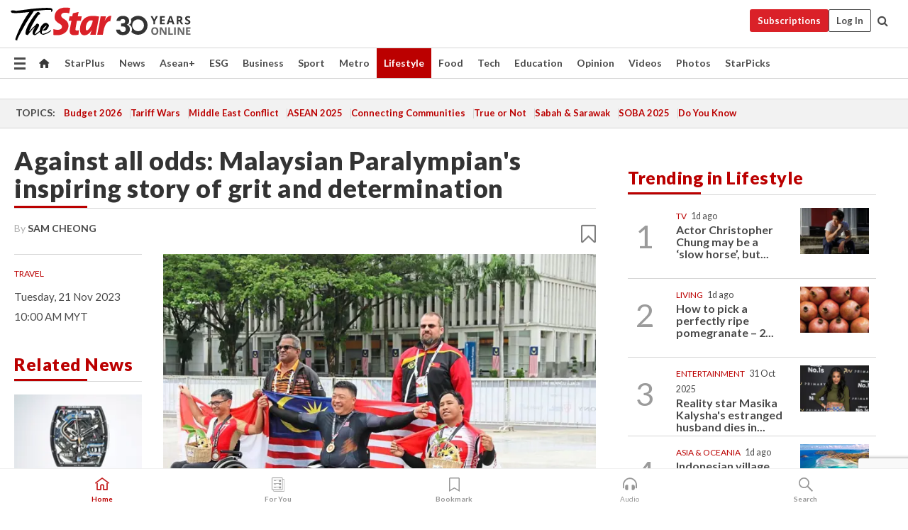

--- FILE ---
content_type: text/html; charset=UTF-8
request_url: https://www.thestar.com.my/lifestyle/travel/2023/11/21/against-all-odds
body_size: 70185
content:
<!--default_base.blade.php-->
<!DOCTYPE html>
<html lang="en">
<head>
    	<title>Against all odds: Malaysian Paralympian's inspiring story of grit and determination | The Star</title>
    <link rel="icon" type="image/png" href="https://cdn.thestar.com.my/Themes/img/favicon.ico" />
    

    <!--START: common.blade.php-->
<meta http-equiv="Content-Type" content="text/html;charset=utf-8"/>
<meta name="ROBOTS" content="index,follow,max-image-preview:large"/>
<meta name="viewport" content="width=device-width, initial-scale=1, minimum-scale=1" />
<meta name="at:customer_id" content="">
<meta name="at:subscription_status" content="Inactive">
<!--END: common.blade.php-->
    
                <!--StandardLayout.additionalGlobalHeadHTML-->


<script type="application/ld+json">
{
"@context": "http://schema.org",
"@type": "NewsArticle",
"headline": "Against all odds: Malaysian Paralympian's inspiring story of grit and determination",
"articleSection": "Lifestyle",
"creator": "SAM CHEONG",
"thumbnailUrl": "https://apicms.thestar.com.my/uploads/images/2023/11/21/2398709.jpeg",
"dateCreated": "2023-11-21T02:00:00.000Z", 
"url": "https://www.thestar.com.my/lifestyle/travel/2023/11/21/against-all-odds",
"keywords":["\/Lifestyle\/Travel" , "StarExtra", "Outdoors", "archery"],
"author": {"@type":"Person","name":"SAM CHEONG","url":"https:\/\/www.thestar.com.my\/authors?q=SAM+CHEONG"},
"image": "https://apicms.thestar.com.my/uploads/images/2023/11/21/2398709.jpeg",
"datePublished": "2023-11-21T02:00:00.000Z", 
"dateModified": "2023-11-21T02:36:14.000Z"  
}
</script>
<!--START: article.blade.php test-->

    <!-- Android native install app--> 
    <script>     
        if ('serviceWorker' in navigator) { 
          window.addEventListener('load', function() {
            navigator.serviceWorker.register('/theme_metro/js/sw.js').then(function(registration) {
              // Registration was successful
              console.log('ServiceWorker registration successful with scope: ', registration.scope);
            }, function(err) {
              // registration failed :(
              console.log('ServiceWorker registration failed: ', err);
            });
          });
        }
    </script>
    
    <link rel="manifest" href="/theme_metro/js/manifest.json">
	
	<meta property="fb:app_id" content="121120175250633" />
	<meta property="og:url" content="https://www.thestar.com.my/lifestyle/travel/2023/11/21/against-all-odds" />
	<meta property="og:title" content="Malaysian Paralympian Alvin Lim&#039;s inspiring story of grit and determination" />
	<meta property="og:description" content="Step into the world of Alvin Lim, a standout figure in the local Paralympic archery scene, whose journey is nothing short of extraordinary." />
	<meta property="og:type" content="article" />
	<meta property="og:locale" content="en_GB" />
	<meta property="og:site_name" content="The Star" />
	<meta property="og:image:width" content="600" />
	<meta property="og:image:height" content="315" />
	<meta property="og:image" content="https://apicms.thestar.com.my/uploads/images/2023/11/21/2398709.jpeg" />
     
    <div class="stickyy">
    <div id="installContainer" style="display:none" class="installApp">  
        <button id="btnClose" type="button"> &times; </button> 
        <div id="imgBox"> 
            <img src="/theme_metro/images/TSOL640x100.png" alt="The Star" onclick="false">   
        </div>
        <button id="btnAdd" type="button"> View </button>   
    </div> 
    </div>
    <style>       
        
        div.stickyy {     
            background-color: white;  
            position: sticky !important; 
            z-index: 200 !important; 
        }   
        
/*        @media  only screen and (max-width: 767px){  
            a.navbar-brand.brand-mobile {
                padding-top: 3px !important;
                margin-top: 12px !important;
            }
        }    */
            
        #installContainer {    
            background-color: white;   
            position: initial;
            display: inline-block;    
        }    
        
        #imgBox {  
            margin-left: 30px;  
        } 
        
        #btnAdd {  
            border: 1px solid #d6d6d6; 
            padding: 1px 8px;
            text-align: center;
            text-decoration: none;  
            position:absolute; 
            border-radius: 3px; 
            right:10%;
            top:30%;
        } 

        #btnClose {
            position:absolute; 
            background:none;
            border:none;
            margin:0;
            padding:0; 
            left: 3%;
            top: 10%;
            font-size: 32px;
        }
         
    </style>    

    <script>     
        
        if (navigator.userAgent.match(/Android/i)) {  
            
            let deferredPrompt;
            
            window.addEventListener('beforeinstallprompt', (e) => {  
              e.preventDefault(); 
              deferredPrompt = e;   
              //btnAdd.style.display = 'block';  
              document.getElementById("installContainer").classList.remove("installApp");  
              document.getElementById("installContainer").classList.add("showInstall");
              document.getElementById("installContainer").style.display = "inline";   
              jQuery('div.stickyy').attr("style", "top: 0 !important; padding-bottom: 3px !important;");
              jQuery('#navbar-main.affix').attr("style", "top: 55px !important;"); 
              
              var position = jQuery(window).scrollTop(); 
              jQuery(window).scroll(function() {
                  var scroll = jQuery(window).scrollTop();
                  if(jQuery('#installContainer').hasClass('showInstall')){
                        if(scroll > position) {
                             //when scrolling down
                             if(jQuery('#navbar-main').hasClass('affix')){ 
                                 jQuery('div.stickyy').attr("style", "top: 0 !important; padding-bottom: 3px !important;");   
                                 jQuery('#navbar-main.affix').attr("style", "top: 55px !important;"); 
                             }
                         }
                         else {
                             if(jQuery('#navbar-main').hasClass('affix-top')){ 
                                 jQuery('div.stickyy').removeAttr("style", "top: 0 !important;");   
                                 jQuery('#navbar-main').removeAttr("style", "top: 55px !important;"); 
                             }
                         }
                       position = scroll;
                  }
              });
              
            });  
               
            btnAdd.addEventListener('click', (e) => {     
              deferredPrompt.prompt();  
              deferredPrompt.userChoice
                .then((choiceResult) => {
                  if (choiceResult.outcome === 'accepted') {
                    console.log('User accepted the A2HS prompt');
                  } else { 
                    console.log('User dismissed the A2HS prompt');
                  }  
                  deferredPrompt = null;
                });  
                
            }); 
            
            btnClose.addEventListener('click', function(){     
               document.getElementById('installContainer').style.display = 'none';
               document.getElementById("installContainer").classList.remove("showInstall");
               jQuery('#installContainer').addClass('installApp');  
            });    
            
        }
         
    </script>



<meta name="description" content="Step into the world of Alvin Lim, a standout figure in the local Paralympic archery scene, whose journey is nothing short of extraordinary." />
<meta name="keywords" content="StarExtra,Outdoors,archery" />
<meta name="cXenseParse:smg-keywords" content="StarExtra" />
<meta name="cXenseParse:smg-keywords" content="Outdoors" />
<meta name="cXenseParse:smg-keywords" content="archery" />
<meta name="cXenseParse:smg-brandsafety" content=""/>
<meta name="pageType" content="article" />
<meta name="url" content="https://www.thestar.com.my/lifestyle/travel/2023/11/21/against-all-odds" />
<meta name="datePublished" content="2023-11-21 10:00:00" />
<meta name="dateModified" content="2023-11-21 10:36:14" />
<meta name="author" content="" />
<meta name="inLanguage" content="en" />
<meta name="cxenseRandom" content="mhiu1u5kkw383lbn0avu" />
<meta name="page_type" content="Article"/>
<meta name="content_type" content="Article" />
<meta name="content_id" content="1223251" />
<meta name="content_title" content="Against all odds: Malaysian Paralympian&#039;s inspiring story of grit and determination" />
<meta name="content_category" content="Lifestyle/Travel" />
<meta name="content_category_alt" content="" />
<meta name="content_author" content="NA" />
<meta name="content_sp" content="NA" />
<meta name="content_byline" content="SAM CHEONG" />
<meta name="content_agency" content="NA" />
<meta name="content_language" content="English" />
<meta name="content_date" content="2023-11-21" />
<meta name="content_tags" content="StarExtra,Outdoors,archery" />
<meta name="content_tier" content="Complimentary" />
<meta name="content_length" content="Medium" />
<meta name="content_exclusive" content="false" />
<meta name="parsely-metadata" content="{&quot;guid&quot;: &quot;1223251&quot;, &quot;byline&quot;: &quot;SAM CHEONG&quot;, &quot;summary&quot;: &quot;Step into the world of Alvin Lim, a standout figure in the local Paralympic archery scene, whose journey is nothing short of extraordinary.&quot;, &quot;image_url&quot; :&quot;https://apicms.thestar.com.my/uploads/images/2023/11/21/2398709.jpeg&quot;,&quot;contain_video&quot;: false,&quot;is_premium&quot;: false,&quot;is_print&quot;: true,&quot;access_type&quot;: &quot;complimentary&quot; ,&quot;kicker_name&quot;: &quot;Travel&quot;,&quot;kicker_url&quot;: &quot;/lifestyle/travel&quot; } " />
<meta name="thumbnailUrl" content="https://apicms.thestar.com.my/uploads/images/2023/11/21/2398709.jpeg" />
<meta property="cXenseParse:author" content="SAM CHEONG" />
<meta name="cXenseParse:pageclass" content="article" />
<meta name="cXenseParse:smg-accesstype" content="complimentary" />
<meta name="cXenseParse:recs:publishtime" content="2023-11-21T10:00:00+0800" />
<meta property="article:modified_time" content="2023-11-21T10:36:14+0800" />
<meta name="cXenseParse:articleid" content="1223251" />
<meta name="cXenseParse:smg-contenttype" content="Article" />
 
<meta name="cXenseParse:kicker_name" content="Travel" />
<meta name="cXenseParse:kicker_url" content="/lifestyle/travel" />
<meta name="cXenseParse:is_print" content="true" />
<meta name="cXenseParse:is_exclusive" content="false" />
<meta property="article:published_time" content="2023-11-21T10:00:00.000Z" />
<meta property="article:modified_time" content="2023-11-21T10:36:14.000Z"/>
<meta property="article:author" content="" />
<meta property="article:section" content="Lifestyle" />
<meta name="twitter:card" content="summary_large_image" />
<meta name="twitter:title" content="Malaysian Paralympian Alvin Lim&#039;s inspiring story of grit and determination" />
<meta name="twitter:description" content="Step into the world of Alvin Lim, a standout figure in the local Paralympic archery scene, whose journey is nothing short of extraordinary." />
<meta name="twitter:image" content="https://apicms.thestar.com.my/uploads/images/2023/11/21/2398709.jpeg" />
<meta itemprop="identifier" content="3622733" />
<meta itemprop="headline" content="Against all odds: Malaysian Paralympian&#039;s inspiring story of grit and determination" />
<meta itemprop="pageType" content="article" />
<meta itemprop="articleSection" content="Lifestyle" />
<meta itemprop="datePublished" content="2023-11-21 10:00:00" />
<meta itemprop="dateModified" content="2023-11-21 10:36:14" />
<meta itemprop="image" content="https://apicms.thestar.com.my/uploads/images/2023/11/21/2398709.jpeg" />
<meta name="article_section_name" content="Lifestyle" />
<meta name="content_sentiment" content="NA" />
<meta name="content_sentiment_magnitude" content="NA" />
<meta name="content_classification_main" content="NA" />
<meta name="content_classification_main_alt" content="NA" />
<meta name="content_classification" content="NA" />
<meta name="content_classification_alt" content="NA" />
<meta name="content_keyword_suggestion" content="NA" />
<link href="https://www.thestar.com.my/lifestyle/travel/2023/11/21/against-all-odds" rel="canonical" >


    <input type="hidden" value="zpUCnlfMoMTRuuXU0BZ/3B1i1fRWYPFoa0xiEPiLwRXHx0V1anYHN1CwGMJTWuZCNgmFLMGWMZJxHH9ysR5l6g+UB5mzcup9XIm676YSbyo+dmsLKgtdOzDiIoYoW+8wLuq74oV4tVuJCxKIUB5vOQ==" id="hecs">
<!--END: article.blade.php-->            
    <!-- CSRF Token -->
    <meta name="csrf-token" content="8pY4ygp6qnFGEHdSrud6xZxkTy1nRWD1dk30Ixa1">
    <!-- Global Header scripts -->    
     
            
    <!-- Start Header Script -->
<!-- Anti-flicker snippet (recommended) 
<style>.async-hide { opacity: 0 !important} </style>
<script>(function(a,s,y,n,c,h,i,d,e){s.className+=' '+y;h.start=1*new Date;
h.end=i=function(){s.className=s.className.replace(RegExp(' ?'+y),'')};
(a[n]=a[n]||[]).hide=h;setTimeout(function(){i();h.end=null},c);h.timeout=c;
})(window,document.documentElement,'async-hide','dataLayer',4000,
{'GTM-PVM4TH':true});</script> -->
<meta name="apple-itunes-app" content="app-id=428184176">
<link rel="stylesheet" type="text/css" href="https://cdn.thestar.com.my/Themes/css/bootstrap.min.css" />
<link rel="stylesheet" type="text/css" href="https://fonts.googleapis.com/css?family=Lato:300,300i,400,400i,700,700i,900,900i&display=swap" />
<link rel="stylesheet" type="text/css" href="https://cdn.thestar.com.my/Themes/css/tsol2019_pw.min.css?v=20251014" />
<link rel="stylesheet" type="text/css" href="https://cdn.thestar.com.my/Themes/css/story2017.min.css?v=20250324" />
<link rel="stylesheet" type="text/css" href="https://cdn.thestar.com.my/Themes/css/info.min.css" />
<link rel="stylesheet" type="text/css" href="https://cdn.thestar.com.my/Themes/css/bookmark.min.css?v=20201123" />
<link rel="stylesheet" type="text/css" href="https://cdn.thestar.com.my/Themes/css/main.css?v=202501014" />
<link rel="stylesheet" type="text/css" href="https://cdn.thestar.com.my/Themes/css/promo.min.css">
<link rel="stylesheet" type="text/css" media="only screen and (max-width:767px)" href="https://cdn.thestar.com.my/Themes/css/responsive.min.css">
<link rel="stylesheet" type="text/css" href="https://cdn.thestar.com.my/Themes/css/stock.search.min.css" />
<link rel="stylesheet" type="text/css" href="https://cdn.thestar.com.my/Themes/css/font-awesome.min.css" />
<link rel="stylesheet" type="text/css" href="https://cdn.thestar.com.my/GlobalBar/css/global-bar.min.css"/>
<link rel="stylesheet" type="text/css" href="https://cdn.thestar.com.my/Components/Audio/audio.min.css">
<link rel="stylesheet" type="text/css" href="https://cdn.thestar.com.my/Themes/css/owl.carousel.min.css"/>
<link rel="stylesheet" type="text/css" href="https://cdn.thestar.com.my/Themes/css/style.min.css?v=20220712"/>
<link rel="stylesheet" type="text/css" href="https://cdn.thestar.com.my/Themes/css/header-menu.min.css?v=20250428"/>
<link rel="stylesheet" type="text/css" href="https://cdn.thestar.com.my/Themes/css/30-year-anniversary.min.css?v=20250626"/>

<!-- hide globalbar for tablet -->
<style>@media screen and (min-width: 768px) and (max-width: 1024px){
#thestar-global-bar { display: none; }
body { padding-top: 0 !important; }
#navbar-main.affix { top: 0 !important; }
}</style>
<style>
.sassize{--breakpoint:desktop}@media all and (max-width:991px){.sassize{--breakpoint:tablet}}@media all and (max-width:767px){.sassize{--breakpoint:mobile}}
img[src$="default.gif"] { display: none;}
img[src^="https://content.thestar.com.my/smg/settag/name=lotame/tags="] {display:none;}
.masthead {
  background: url(https://cdn.thestar.com.my/Widgets/Masthead/2025/Deepavali.png) no-repeat -5px -3px transparent;
}
.masthead-2 {
    position: absolute;
    width: 250px;
    left: 41%;
    right: 41%;
    top: 12px;
}
.anniv-special{
	display:none;
}
@media only screen and (max-width: 991px) {	
    /*50 years special*/
    .anniv-special{
	display:block;
	margin:0 auto;
	text-align:center;
    }
   .anniv-special img{
        height: auto;
        width: 200px;
        margin-top: 12px;
        margin-bottom: 12px;
    }
}
</style>
<!--<script type="text/javascript" async src="https://experience-ap.piano.io/xbuilder/experience/load?aid=Gr82HQx5pj"></script>-->
<script src="//ajax.googleapis.com/ajax/libs/jquery/3.6.0/jquery.min.js"></script>
<!-- HTML5 Shim and Respond.js IE8 support of HTML5 elements and media queries -->
<!-- WARNING: Respond.js doesn't work if you view the page via file:// -->
<!--[if lt IE 9]>
<script src="https://oss.maxcdn.com/libs/html5shiv/3.7.0/html5shiv.js"></script>
<script src="https://oss.maxcdn.com/libs/respond.js/1.4.2/respond.min.js"></script>
<![endif]-->
<script src="https://cdnjs.cloudflare.com/ajax/libs/URI.js/1.18.10/URI.min.js"></script>
<script src="https://cdnjs.cloudflare.com/ajax/libs/moment.js/2.18.1/moment.min.js"></script>
<script src="https://cdnjs.cloudflare.com/ajax/libs/postscribe/2.0.8/postscribe.min.js"></script>
<script src="https://cdn.thestar.com.my/Themes/js/js.cookie.min.js"></script>
<script src="https://cdn.thestar.com.my/Themes/js/jquery.dotdotdot.min.js"></script>
<script src="https://cdn.jsdelivr.net/npm/vue@2.5.12/dist/vue.min.js"></script>
<script src="https://cdnjs.cloudflare.com/ajax/libs/axios/0.19.0/axios.min.js"></script>
<script src="https://cdn.thestar.com.my/Themes/js/Main.min.js"></script>
<script src="https://cdn.thestar.com.my/Themes/js/widget_mixin.min.js"></script>
<script>var my_jquery = jQuery;</script>
<script>jQuery = my_jquery;</script>
<script src="https://cdn.thestar.com.my/Themes/js/slick.min.js" ></script>
<script type="text/javascript" src="https://cdn.thestar.com.my/Themes/js/jquery.unveil.min.js" defer></script>
<script>

			
var KICKER_FREE_MARKUP='<span class="labels labels--free" data-toggle="tooltip" title="" data-original-title="This is a Free article"><i class="fa fa-unlock"></i></span>'
var KICKER_PREMIUM_MARKUP='<span class="biz-icon" data-toggle="tooltip" title="" id="sbp-tip" data-original-title="Premium">Premium</span>';
var KICKER_LOCK_MARKUP='<span class="biz-icon" data-toggle="tooltip" title="" id="sbp-tip" data-original-title="To unlock the article, click on the headline and log in with your StarBiz Premium account or select a membership to join." aria-describedby="tooltip489695">StarBiz Premium</span>';
var KICKER_UNLOCK_MARKUP='<span class="biz-icon"><i class="fa fa-unlock"></i></span>';
var KICKER_LOCK_MARKUP_V2='<span class="labels labels--gray" data-toggle="tooltip" title="" data-original-title="This is a locked article"><i class="fa fa-lock"></i></span>';
</script>
<!-- Cx FB user linking script begin -->
<script type="text/javascript">
  
    function checkFBLogin() {
     if (window.FB && typeof FB.getLoginStatus === 'function') {
 
        FB.getLoginStatus(function(response) {
          if (response.status === 'connected') {
            // Read the FaceBook user ID
            var fbUserId = response.authResponse.userID;
            
          } else {
            setTimeout(checkFBLogin, 1000);
          }
        });
 
      } else {
        setTimeout(checkFBLogin, 1000);
      }
    }
    checkFBLogin();
</script>
<!-- Cx FB user linking script end -->
<script src="https://cdn.thestar.com.my/Themes/js/owl.carousel.min.js"></script>
<script src="https://cdn.thestar.com.my/Themes/js/parsely-onload.min.js"></script>
<script src="https://cdn.thestar.com.my/Themes/js/mediatag.min.js"></script>
<script src="https://cdn.thestar.com.my/Themes/js/mediatagv3.js"></script>
<script src="https://cdn.thestar.com.my/Themes/js/mediahelper.min.js?v=2021002"></script>
<link rel="apple-touch-icon" sizes="57x57" href="https://cdn.thestar.com.my/Themes/img/touch-icon-precomposed.png">
<link rel="apple-touch-icon" sizes="114x114" href="https://cdn.thestar.com.my/Themes/img/touch-icon-iphone.png">
<link rel="apple-touch-icon" sizes="120x120" href="https://cdn.thestar.com.my/Themes/img/touch-icon-120x120.png">
<link rel="apple-touch-icon" sizes="152x152" href="https://cdn.thestar.com.my/Themes/img/touch-icon-ipad.png">
<link rel="apple-touch-icon" sizes="167x167" href="https://cdn.thestar.com.my/Themes/img/touch-icon-iphone-retina.png">
<link rel="apple-touch-icon" sizes="180x180" href="https://cdn.thestar.com.my/Themes/img/touch-icon-ipad-retina.png">
<link rel="apple-touch-icon" sizes="192x192" href="https://cdn.thestar.com.my/Themes/img/touch-icon-192x192.png">
<link rel="stylesheet" type="text/css" href="https://cdn.thestar.com.my/Themes/css/widgettop.min.css" />
<script src="https://cdn.thestar.com.my/Themes/js/widgettop.min.js"></script>
<!--<script type="text/javascript" src="//s7.addthis.com/js/300/addthis_widget.js#pubid=ra-5dfaeb0face4ad17"></script>-->

<!-- Start Deco masthead -->
<script type="text/javascript">
jQuery(document).ready(function(){
var checkDeco = new Date();
var decoStart = new Date("October 13, 2025 00:00:00");
var decoEnd = new Date("October 26, 2025 23:59:59");
if (checkDeco.getTime() > decoStart.getTime() && checkDeco.getTime() < decoEnd.getTime()){
//This is for regular festival masthead
$("#page-header > div >div").attr("class", "container masthead");

}
});
</script>
<!-- End Deco masthead -->
<script>var rmad = false;</script>

<!-- Sharethis-->
<script type='text/javascript' src='https://platform-api.sharethis.com/js/sharethis.js#property=6475dc6e8b790100199499d6&product=sop' async='async'></script>
<link rel="stylesheet" type="text/css" href="https://cdn.thestar.com.my/Themes/css/sharethis.min.css" />

<link rel="stylesheet" type="text/css" href="https://cdn.thestar.com.my/Themes/css/mustwatch.css" />

<!-- Clarity 20241121-->
<script type="text/javascript">
    (function(c,l,a,r,i,t,y){
        c[a]=c[a]||function(){(c[a].q=c[a].q||[]).push(arguments)};
        t=l.createElement(r);t.async=1;t.src="https://www.clarity.ms/tag/"+i;
        y=l.getElementsByTagName(r)[0];y.parentNode.insertBefore(t,y);
    })(window, document, "clarity", "script", "o0x36t4cob");
</script>

<!-- End Header Script -->            <!-- theme includes js_extra.blade.php -->
<script type="text/javascript">
var viewid = Math.round(Math.random() * 100000000000);
function sasiajserver(size,position){
var SAS = JSON.parse(jQuery('meta[name=SAS]').attr("content"));
var rdm2 = Math.round(Math.random() * 100000000000);
return "https://content.thestar.com.my/smg/jserver/viewid=" + viewid +
    "/random=" + rdm2 +
    "/network=SMG/site=TSOL" +
    "/area=" + SAS.area + 
    "/pagetype=" + SAS.pagetype + 
    "/platform=" + sascalcsize() + 
    "/size=" + size +
    "/position=" + position;
}
function sascalcsize(){var b=window.getComputedStyle(document.querySelector(".sassize"));var a=b.getPropertyValue("--breakpoint");return a};
</script>
<!-- Admiral --> 
<script>
             if (typeof pageType !== "undefined")
         {
         if(pageType == "article"){
                var daxsubscriber = false;
          }
       }
        
</script>
<!-- End Admiral -->
<script>
// show or hide login button
var rmad = false;
var isLogin = false;

tkValid = 0;
// 3 = active , subscriber, has ads free
if (tkValid > 0) {
    isLogin = true;
} 
if (tkValid == "3") {
    rmad = true;
}

jQuery(document).ready(function() {
if (tkValid > 0) {
    jQuery('.btn_login').hide();
    jQuery('.login_menu').show();
    jQuery('.m-login-menu').show();
    jQuery('.m-login-button').attr("style", "display: none !important"); // Override css
} else {
    jQuery('.btn_login').show();
    jQuery('.login_menu').hide();
    jQuery('.m-login-button').show();
    jQuery('.m-login-menu').hide();
}
});
</script>
<!-- PPID --> 
<script type="text/javascript">  
    // client id value will be = encrypted(userid)
    // else client id = encrypted GA ID
    var client_id = "cd91e4b8cc71fc46c35e4608358cc1df5faf72f4";
    var re = new RegExp("^([0-9a-zA-Z]{32,150})$|^([0-9a-fA-F]{8}-[0-9a-fA-F]{4}-[0-9a-fA-F]{4}-[0-9a-fA-F]{4}-[0-9a-fA-F]{12})$");
    var userID = "UA-167768859-1" ;
	
			client_id = "cd91e4b8cc71fc46c35e4608358cc1df5faf72f4";
	
    console.log('client_id: '+client_id);
</script>
<!-- End PPID -->

<!-- CDP Web Insight script -->
<script type = "text/javascript" >
   var _portalId = "564891087";
   var _propId = "564997745";

   var _ATM_TRACKING_ASSOCIATE_UTM = 0 ;
   var _CDP_GA_ACCOUNT_TRACKING_ID = "UA-828580-1";

   var _cdp365Analytics = {
      default_event: 0,
      first_party_domain: ".thestar.com.my",
      dims: {
         users: {
            origin_source: "The Star Online"
         }
      }
   };
(function() {
    var w = window;
    if (w.web_event) return;
    var a = window.web_event = function() {
        a.queue.push(arguments);
    }
    a.propId = _propId;
    a.track = a;
    a.queue = [];
    var e = document.createElement("script");
    e.type = "text/javascript", e.async = !0, e.src = "//st-a.cdp.asia/insight.js";
    var t = document.getElementsByTagName("script")[0];
    t.parentNode.insertBefore(e, t)
})(); </script>
<!-- End of CDP Web Insight script -->

<!-- Chartbeat --> 
<script async src="//static.chartbeat.com/js/chartbeat_mab.js"></script>
<script>
    var chbpage_type = jQuery('meta[name=page_type]').attr("content");
    var chbcontentauthor = jQuery('meta[name=content_byline]').attr("content");
    var contentcat = jQuery('meta[name=content_category]').attr("content");
    var contentaltcat = jQuery('meta[name=content_category_alt]').attr("content");
    var chbpagecat = jQuery('meta[name=page_category]').attr("content");
	var chburl = jQuery("meta[property='og:url']").attr("content");
    var chbaltcats;
    var chballcats = '';
    var chbuser_status = 'anon';

    if (typeof chbpage_type !== "undefined") {

    if (chbpage_type.toLowerCase() == "article" || chbpage_type.toLowerCase() == "category" || chbpage_type.toLowerCase() == "photo listing" ||  chbpage_type.toLowerCase() == "photo gallery") {

        if (typeof chbcontentauthor !== "undefined") {
            if (chbcontentauthor === 'NA') {
                chbcontentauthor = '';
            }
            //else if (chbcontentauthor.indexOf('By') > -1) {
            //chbcontentauthor = chbcontentauthor.replace('By', '');
            //chbcontentauthor = chbcontentauthor.trim();
            //}
            //else if (chbcontentauthor.indexOf('by') > -1) {
            //chbcontentauthor = chbcontentauthor.replace('by', '');
            //chbcontentauthor = chbcontentauthor.trim();
            //}
        } else {
            chbcontentauthor = '';
        }

        if (typeof chbpagecat !== "undefined") {            
            if (chbpagecat === 'NA') {
                chbpagecat = '';
            }

            if (chbpagecat.toLowerCase() === 'starpicks') {
                chbpagecat = 'StarPicks';
            }

            if (chbpagecat.toLowerCase() === 'starplus') {
                chbpagecat = 'StarPlus';
            }

            if (chbpagecat.toLowerCase() === 'aseanplus') {
                chbpagecat = 'AseanPlus';
            }
			
        } else {
            chbpagecat = '';
        }

        if (typeof contentcat !== "undefined") {
            contentcat = cleanContentCategories(contentcat);
            contentcat = contentcat.split('/').join(','); 
        }else{
            contentcat = '';
        }
        if (typeof contentaltcat !== "undefined") {
            contentaltcat = cleanContentCategories(contentaltcat);
            contentaltcat = contentaltcat.split('/').join(','); 
        }else{
            contentaltcat = '';
        }

        if (chbpage_type.toLowerCase() == "category") {
            chballcats = chbpagecat;
        } else if (chbpage_type.toLowerCase() == "photo listing" || chbpage_type.toLowerCase() == "photo gallery") {
            chballcats = 'Photos';
        } else {
            if (contentaltcat !== '') {
                chballcats = contentcat + ',' + contentaltcat; 
            } else {
                chballcats = contentcat;
            }
            
            var customname = ""; 
            var columnName = ""; 
            if( columnName != '' ){
                if( chballcats.toLowerCase().includes("lifestyle,viewpoints"))
                    chballcats = chballcats.replace(/lifestyle,viewpoints/gi, "Lifestyle,Viewpoints," + columnName);
                else if (chballcats.toLowerCase().includes("opinion,columnists"))
                    chballcats = chballcats.replace(/opinion,columnists/gi, "Opinion,Columnists," + columnName);
                else if (chballcats.toLowerCase().includes("sport,say what"))
                    chballcats = chballcats.replace(/sport,say what/gi, "Sport,Say What," + columnName);
                else if (chballcats.toLowerCase().includes("business,insight"))
                    chballcats = chballcats.replace(/business,insight/gi, "Business,Insight," + columnName);
                else if (chballcats.toLowerCase().includes("food,food for thought"))    
                    chballcats = chballcats.replace(/food,food for thought/gi, "Food,Food For Thought," + columnName);
                else if (chballcats.toLowerCase().includes("metro,views"))    
                    chballcats = chballcats.replace(/metro,views/gi, "Metro,Views," + columnName);
                else if (chballcats.toLowerCase().includes("tech,tech thoughts"))    
                    chballcats = chballcats.replace(/tech,tech thoughts/gi, "Tech,Tech Thoughts," + columnName);
            }
        }
    } else if (chbpage_type.toLowerCase() == "subcategory") {
        var pageCat = jQuery('meta[name=page_category]').attr("content");
		var customname = ""; 

                    chballcats = pageCat.split('/').join(',').replace("And", "&").replace("#", "");
                    chbcontentauthor = '';
			
    } else if (chbpage_type.toLowerCase() == "tag") {
        var pageCat = jQuery('meta[name=page_tag]').attr("content");
        chballcats = pageCat;
        chbcontentauthor = '';
    } else {
        chbcontentauthor = '';
        chballcats = '';
    }
} else {
    chbcontentauthor = '';
    chballcats = '';
}
	 
	if (chbcontentauthor != '')
    {
        chbcontentauthor = chbcontentauthor.replace(/\b and \b/i, ",");
        chbcontentauthor = chbcontentauthor.replace(/[^@\s]*@[^@\s]*\.[^@\s]*/, "");
        chbcontentauthor = chbcontentauthor.replace(/([^\v]+) \bBy\b | *\bBy\b/i, "");
		chbcontentauthor = chbcontentauthor.replace(/\s*,\s*/g, ",");
        chbcontentauthor = chbcontentauthor.trim();
    }

    chballcats = cleanContentCategories(chballcats);
	
     
        if (isLogin==true) {
            chbuser_status = 'lgdin';
        }else{
            chbuser_status = 'anon';
        } 
    
    function cleanContentCategories(content){
        //all page_types
        content = content.replace(/starpicks/gi, 'StarPicks');
        content = content.replace(/starplus/gi, 'StarPlus');
        content = content.replace(/aseanplus/gi, 'AseanPlus');
        content = content.replace(/&#039;/gi, "'");
        //article page_types
        content = content.replace(/lifestyle\/entertainment/gi, 'Lifestyle,Entertainment & Style,Entertainment');
        content = content.replace(/lifestyle\/style/gi,         'Lifestyle,Entertainment & Style,Style');
        content = content.replace(/lifestyle\/people/gi,        'Lifestyle,People & Living,People');
        content = content.replace(/lifestyle\/living/gi,        'Lifestyle,People & Living,Living');
        content = content.replace(/lifestyle\/travel/gi,        'Lifestyle,Travel & Culture,Travel');
        content = content.replace(/lifestyle\/culture/gi,       'Lifestyle,Travel & Culture,Culture');
        content = content.replace(/lifestyle\/health/gi,        'Lifestyle,Health & Family,Health');
        content = content.replace(/lifestyle\/family/gi,        'Lifestyle,Health & Family,Family');
        content = content.replace(/sport\/others/gi, 'Sport/Other Sports');
        //subcategory page_types
        if(!content.includes('Other Sports')){
            content = content.replace(/Other Sport/gi, 'Other Sports');
        }

        var result = content;
        result = removeLastChar(result, ',');
        return result;
    }

    function removeLastChar(str,charStr){
        var lastChar = str[str.length -1];
        if(lastChar == charStr){
            str = str.slice(0, -1);
        }
        return str;
    }
	 
	 (function() {
                /** CONFIGURATION START **/
                var _sf_async_config = window._sf_async_config = (window._sf_async_config || {});
                _sf_async_config.uid = 66903;
                _sf_async_config.domain = 'thestar.com.my';
                _sf_async_config.flickerControl = false;
                /*_sf_async_config.useCanonical = true;
                _sf_async_config.useCanonicalDomain = true;*/
				_sf_async_config.path = chburl;
                _sf_async_config.sections = chballcats;
                _sf_async_config.authors = chbcontentauthor;

                var _cbq = window._cbq = (window._cbq || []);
                _cbq.push(['_acct', chbuser_status]);

                /** CONFIGURATION END **/
                function loadChartbeat() {
                    var e = document.createElement('script');
                    var n = document.getElementsByTagName('script')[0];
                    e.type = 'text/javascript';
                    e.async = true;
                    e.src = '//static.chartbeat.com/js/chartbeat.js';
                    n.parentNode.insertBefore(e, n);
                }
                loadChartbeat();
        })();
</script>
<!-- End Chartbeat -->        <!-- resources common css_includes.blade.php -->        
    <!-- theme includes css_includes.blade.php -->            <!-- Widget CSS links -->
        <link type="text/css" rel="stylesheet" href="/theme_metro/widgets/article-details/article-details.css"/>
        <!-- Page Header scripts -->
<link href="https://cdn.thestar.com.my/Themes/css/print_v2.css" rel="stylesheet" type="text/css">
<!--<script async src="https://securepubads.g.doubleclick.net/tag/js/gpt.js"></script>
<script async src='//cdn.thestar.com.my/Themes/js/prebid.js'></script>-->
<script async src="https://platform.twitter.com/widgets.js" charset="utf-8"></script>
<script>
if (!rmad) {
  var sectionName = $('meta[name=article_section_name]').attr("content");
  document.write('<scr');
  document.write('ipt src="https://cdn.thestar.com.my/Themes/js/gpt/' + sectionName + 'Story.js?v=20251016_1">');
  document.write("</scr");
  document.write("ipt>");
}

</script>
<script type="text/javascript" src="https://cdn.thestar.com.my/Themes/js/story.min.js?v=20250922" defer></script>
<script type="text/javascript" src="/theme_metro/js/trendingParsely.js"></script>

<!-- Start of Survicate (www.survicate.com) code -->
<script type="text/javascript">
  //(function (w) {
    //var s = document.createElement('script');
    //s.src = '//survey.survicate.com/workspaces/40636b6a623c41a574580c19efa630b6/web_surveys.js';
    //s.async = true;
    //var e = document.getElementsByTagName('script')[0];
    //e.parentNode.insertBefore(s, e);
  //})(window);
</script>
<!-- End of Survicate code -->
<style>.video-container{margin-top:10px;}</style>
<!--<script async src="https://cdn.thestar.com.my/Themes/js/uraapi.min.js"></script>-->

    <script>
        window.Laravel = {"csrfToken":"8pY4ygp6qnFGEHdSrud6xZxkTy1nRWD1dk30Ixa1"}
        var IMAGE_URL = 'https://apicms.thestar.com.my/';
    </script> 
    
</head>

    <body>
        <div class='sassize'></div>
    <!-- Main THEME Content -->
    <!-- page content -->
        <div class="widgettop" id="widgettop" style="display:none;">        
    <div class="flex-container ">
        <div class="firinfo"></div>
        <div class="close">   
            <img id="closeButton" src="https://cdn.thestar.com.my/Themes/img/close.png">
        </div>
    </div>
</div>    <!-- HEADER OF THEME -->
<!-- header_menu -->
<header id="page-header">
    <div class="branding">
        <div class="container">
            <a class="navbar-brand brand-prime" href="/"
               data-list-type="Header"
               data-content-type="Navigation"
               data-content-title="The Star Online"
               data-content-id="https://www.thestar.com.my">
			    <svg class="icon" width="256" height="50" role="img" aria-label="the star online">
                    <image xlink:href="https://cdn.thestar.com.my/Themes/img/logo-tsol-30yrs.svg" src="https://cdn.thestar.com.my/Themes/img/logo-tsol-30yrs.svg" width="256" height="50" border="0"></image>
                </svg>
                <!--<svg class="icon" width="150" height="50" role="img" aria-label="the star online">
                    <image xlink:href="https://cdn.thestar.com.my/Themes/img/logo-tsol-fullv3.svg" src="https://cdn.thestar.com.my/Themes/img/logo-tsol-logov3.png" width="150" height="50" border="0"></image>
                </svg>-->
            </a>
			<div id="iconDesktop" style="display: none"></div>
            <ul class="nav social-branding right">
<!--                <li>
                    <a href="https://newsstand.thestar.com.my/epaper/" target="_blank" class="epaper"
                       data-list-type="Header"
                       data-content-type="App Download"
                       data-content-title="ePaper"
                       data-content-id="https://newsstand.thestar.com.my/epaper/ ">
                        <i class="icon sprite-icon"></i> The Star ePaper
                    </a>
                </li>-->
                                <li class="dropdown dropdown--subscribe top-bar">
                    <a  class="btn--subscribe"
                        data-list-type="Header"
                        data-content-type="Navigation"
                        data-content-title="Subscription"
                        data-content-id="https://www.thestar.com.my/subscription" href="/subscription">Subscriptions</a>
                </li>
                                                 <li id="btn_login" class="btn-login">
                     <a class="login" href="https://sso.thestar.com.my/?lng=en&amp;channel=1&amp;ru=HNQ8Auw31qgZZU47ZjHUhHKJStkK3H51/pPcFdJ1gQ9cFgPiSalasDvF6DeumuZw47cObuAE4j0IAbfh0V61OInKoJRCspjw2V8g2a8JjAYOcOx+r1i+UMvLQC2T27s81Fta86Ly5CPoiamRbMGI+/4TpXzrjndrCJ6mg9AQuFyXWTyaesJlD+tI6IDGfj57"
                        data-list-type="Header"
                        data-content-type="Outbound Referral"
                        data-content-title="Log In"
                        data-content-id="https://sso.thestar.com.my/?lng=en&amp;channel=1&amp;ru=HNQ8Auw31qgZZU47ZjHUhHKJStkK3H51/pPcFdJ1gQ9cFgPiSalasDvF6DeumuZw47cObuAE4j0IAbfh0V61OInKoJRCspjw2V8g2a8JjAYOcOx+r1i+UMvLQC2T27s81Fta86Ly5CPoiamRbMGI+/4TpXzrjndrCJ6mg9AQuFyXWTyaesJlD+tI6IDGfj57">
                        Log In
                     </a>
                 </li>
                                 <li id="login_menu" class="dropdown top-bar" style="display:none;">
                        <a id="hllogin" class="log-in-light"><i class="icon sprite-icon"></i></a>
                        <ul class="dropdown-menu log-in 123">
                                                    <li>
                                <a href="https://login.thestar.com.my/accountinfo/profile.aspx" target="_blank"
                                   data-list-type="Profile Management"
                                   data-content-type="Manage Profile"
                                   data-content-title="https://login.thestar.com.my/accountinfo/profile.aspx">Manage Profile
                                </a>
                            </li>
                            <li>
                                <a href="https://login.thestar.com.my/accountinfo/changepassword.aspx" target="_blank"
                                   data-list-type="Profile Management"
                                   data-content-type="Change Password"
                                   data-content-title="https://login.thestar.com.my/accountinfo/changepassword.aspx">Change Password
                                </a>
                            </li>
                            <li>
                                <a href="https://login.thestar.com.my/accountinfo/sessions.aspx" target="_blank"
                                   data-list-type="Profile Management"
                                   data-content-type="Manage Logins"
                                   data-content-title="https://login.thestar.com.my/accountinfo/sessions.aspx">Manage Logins
                                </a>
                            </li>
                            <li style="border-top:1px solid #d6d6d6">
                                <a href="https://login.thestar.com.my/accountinfo/subscriptioninfo.aspx" target="_blank"
                                   data-list-type="Profile Management"
                                   data-content-type="Manage Subscription"
                                   data-content-title="https://login.thestar.com.my/accountinfo/subscriptioninfo.aspx">Manage Subscription
                                </a>
                            </li>
                            <li>
                                <a href="https://login.thestar.com.my/accountinfo/transhistory.aspx" target="_blank"
                                   data-list-type="Profile Management"
                                   data-content-type="Transaction History"
                                   data-content-title="https://login.thestar.com.my/accountinfo/transhistory.aspx">Transaction History
                                </a>
                            </li>
                            <li>
                                <a href="https://login.thestar.com.my/accountinfo/billing.aspx" target="_blank"
                                   data-list-type="Profile Management"
                                   data-content-type="Manage Billing Info"
                                   data-content-title="https://login.thestar.com.my/accountinfo/billing.aspx">Manage Billing Info
                                </a>
                            </li>
                                                                                    <li style="border-top:1px solid #d6d6d6">
                                <a href="https://www.thestar.com.my/foryou/edit"
                                   data-list-type="Profile Management"
                                   data-content-type="Manage For You"
                                   data-content-title="https://www.thestar.com.my/foryou/edit">Manage For You
                                </a>
                            </li>
                            <li style="border-bottom:1px solid #d6d6d6">
                                <a href="https://www.thestar.com.my/saved-articles"
                                   data-list-type="Profile Management"
                                   data-content-type="Manage Bookmarks"
                                   data-content-title="https://www.thestar.com.my/saved-articles">Manage Bookmarks
                                </a>
                            </li>
                                                                                    <li>
                                <a href="https://www.thestar.com.my/subscribe"
                                   data-list-type="Profile Management"
                                   data-content-type="Package & Pricing"
                                   data-content-title="https://www.thestar.com.my/subscribe">Package & Pricing
                                </a>
                            </li>
                                                        <li>
                                <a href="https://www.thestar.com.my/faqs/"
                                   data-list-type="Profile Management"
                                   data-content-type="FAQs"
                                   data-content-title="https://www.thestar.com.my/faqs/">FAQs
                                </a>
                            </li>
                            <li class="log-out">
                                <a href="#" onclick="logout();"
                                   data-list-type="Profile Management"
                                   data-content-type="Log Out"
                                   data-content-title="https://www.thestar.com.my">Log Out
                                </a>
                            </li>
                        </ul>
                    </li>
                     <li class="hidden-xs hidden-sm">
                            <label for="queryly_toggle" style="cursor: pointer;">
							<div class="top-search">
                               <i class="fa fa-search"></i>
							  </div>
                            </label>
                    </li>
            </ul>
        </div>
    </div>
    <nav id="navbar-main" class="navbar navbar-custom" data-spy="affix" data-offset-top="197">
        <div class="container">
            <div class="navbar-header">
                <button type="button" class="navbar-toggle left" data-toggle="collapse" data-target="#tsolmobar" id="btnmobmega">
                <span class="sr-only">Toggle navigation</span>
                <span class="icon-bar"></span>
                <span class="icon-bar"></span>
                <span class="icon-bar"></span>
                <i class="icon-x fa fa-times"></i>
                </button>
                <a class="navbar-brand brand-mobile left" href="/"
                   data-list-type="Header"
                   data-content-type="Navigation"
                   data-content-title="The Star Online"
                   data-content-id="https://www.thestar.com.my">
				   <svg class="icon logo-default" role="img" aria-label="the star online" height="28" width="148">
                        <image width="148" height="28" border="0" xmlns:xlink="http://www.w3.org/1999/xlink" xlink:href="https://cdn.thestar.com.my/Themes/img/logo-tsol-30yrs.svg" src="https://cdn.thestar.com.my/Themes/img/logo-tsol-30yrs.svg"></image>
                    </svg>
                    <svg class="icon logo-small" role="img" aria-label="the star online" height="28" width="84">
                        <image width="84" height="28" border="0" xmlns:xlink="http://www.w3.org/1999/xlink" xlink:href="https://cdn.thestar.com.my/Themes/img/logo-tsol-fullv3.svg" src="https://cdn.thestar.com.my/Themes/img/logo-tsol-logov3.png"></image>
                    </svg>
                    <!--<svg class="icon" role="img" aria-label="the star online" height="28" width="84">
                        <image width="84" height="28" border="0" xmlns:xlink="http://www.w3.org/1999/xlink" xlink:href="https://cdn.thestar.com.my/Themes/img/logo-tsol-fullv3.svg" src="https://cdn.thestar.com.my/Themes/img/logo-tsol-logov3.png"></image>
                    </svg>-->
                </a>
				 <div id="iconMobile" style="display: none"></div>
            </div>
            <div id="tsolnavbar">
                <ul class="nav navbar-nav navbar-left">
                    <li class="show-sd">
                        <button type="button" class="mega-nav-toggle navbar-toggle collapsed hidden-xs" data-toggle="collapse" data-target="#bs-example-navbar-collapse-1" aria-expanded="false">
                            <span class="sr-only">Toggle navigation</span>
                            <span class="icon-bar"></span>
                            <span class="icon-bar"></span>
                            <span class="icon-bar"></span>
                            <i class="icon-x fa fa-times"></i>
                        </button>
                    </li>
                                                            <li >
                                        <a id="navi-home" class="home-light" target="" onclick="ga('send', 'event' , 'TSOL NAVI' , 'Standard' , '/Home/' ); " href="/"
                       data-list-type="Header"
                       data-content-type="Navigation"
                       data-content-title="Home"
                       data-content-id="https://www.thestar.com.my">
                    <i class="icon sprite-icon"></i>
                    </a>
                                        </li>
                                                            <li class=dropdown>
                                        <a id="navi-starplus" class="starplus" target="" onclick="ga('send', 'event' , 'TSOL NAVI' , 'Standard' , '/StarPlus/' ); " href="/starplus"
                       data-list-type="Header"
                       data-content-type="Navigation"
                       data-content-title="StarPlus"
                       data-content-id="https://www.thestar.com.my/starplus">
                    StarPlus
                    </a>
                                        </li>
                                                            <li class=dropdown>
                                        <a id="navi-news" class="news" target="" onclick="ga('send', 'event' , 'TSOL NAVI' , 'Standard' , '/News/' ); " href="/news"
                       data-list-type="Header"
                       data-content-type="Navigation"
                       data-content-title="News"
                       data-content-id="https://www.thestar.com.my/news">
                    News
                    </a>
                                        </li>
                                                            <li class=dropdown>
                                        <a id="navi-asean+" class="asean+" target="" onclick="ga('send', 'event' , 'TSOL NAVI' , 'Standard' , '/AseanPlus/' ); " href="/aseanplus"
                       data-list-type="Header"
                       data-content-type="Navigation"
                       data-content-title="Asean+"
                       data-content-id="https://www.thestar.com.my/aseanplus">
                    Asean+
                    </a>
                                        </li>
                                                            <li class=dropdown>
                                        <a id="navi-esg" class="esg" target="" onclick="ga('send', 'event' , 'TSOL NAVI' , 'Standard' , '/ESG/' ); " href="/esg"
                       data-list-type="Header"
                       data-content-type="Navigation"
                       data-content-title="ESG"
                       data-content-id="https://www.thestar.com.my/esg">
                    ESG
                    </a>
                                        </li>
                                                            <li class=dropdown>
                                        <a id="navi-business" class="business" target="" onclick="ga('send', 'event' , 'TSOL NAVI' , 'Standard' , '/Business/' ); " href="/business"
                       data-list-type="Header"
                       data-content-type="Navigation"
                       data-content-title="Business"
                       data-content-id="https://www.thestar.com.my/business">
                    Business
                    </a>
                                        </li>
                                                            <li class=dropdown>
                                        <a id="navi-sport" class="sport" target="" onclick="ga('send', 'event' , 'TSOL NAVI' , 'Standard' , '/Sport/' ); " href="/sport"
                       data-list-type="Header"
                       data-content-type="Navigation"
                       data-content-title="Sport"
                       data-content-id="https://www.thestar.com.my/sport">
                    Sport
                    </a>
                                        </li>
                                                            <li class=dropdown>
                                        <a id="navi-metro" class="metro" target="" onclick="ga('send', 'event' , 'TSOL NAVI' , 'Standard' , '/Metro/' ); " href="/metro"
                       data-list-type="Header"
                       data-content-type="Navigation"
                       data-content-title="Metro"
                       data-content-id="https://www.thestar.com.my/metro">
                    Metro
                    </a>
                                        </li>
                                                            <li class=dropdown>
                                        <a id="navi-lifestyle" class="lifestyle" target="" onclick="ga('send', 'event' , 'TSOL NAVI' , 'Standard' , '/Lifestyle/' ); " href="/lifestyle"
                       data-list-type="Header"
                       data-content-type="Navigation"
                       data-content-title="Lifestyle"
                       data-content-id="https://www.thestar.com.my/lifestyle">
                    Lifestyle
                    </a>
                                        </li>
                                                            <li class=dropdown>
                                        <a id="navi-food" class="food" target="" onclick="ga('send', 'event' , 'TSOL NAVI' , 'Standard' , '/Food/' ); " href="/food"
                       data-list-type="Header"
                       data-content-type="Navigation"
                       data-content-title="Food"
                       data-content-id="https://www.thestar.com.my/food">
                    Food
                    </a>
                                        </li>
                                                            <li class=dropdown>
                                        <a id="navi-tech" class="tech" target="" onclick="ga('send', 'event' , 'TSOL NAVI' , 'Standard' , '/Tech/' ); " href="/tech"
                       data-list-type="Header"
                       data-content-type="Navigation"
                       data-content-title="Tech"
                       data-content-id="https://www.thestar.com.my/tech">
                    Tech
                    </a>
                                        </li>
                                                            <li class=dropdown>
                                        <a id="navi-education" class="education" target="" onclick="ga('send', 'event' , 'TSOL NAVI' , 'Standard' , '/Education/' ); " href="/education"
                       data-list-type="Header"
                       data-content-type="Navigation"
                       data-content-title="Education"
                       data-content-id="https://www.thestar.com.my/education">
                    Education
                    </a>
                                        </li>
                                                            <li class=dropdown>
                                        <a id="navi-opinion" class="opinion" target="" onclick="ga('send', 'event' , 'TSOL NAVI' , 'Standard' , '/Opinion/' ); " href="/opinion"
                       data-list-type="Header"
                       data-content-type="Navigation"
                       data-content-title="Opinion"
                       data-content-id="https://www.thestar.com.my/opinion">
                    Opinion
                    </a>
                                        </li>
                                                            <li class=dropdown>
                                        <a id="navi-videos" class="videos" target="_blank" onclick="ga('send', 'event' , 'TSOL NAVI' , 'Standard' , 'https://www.thestartv.com/c/news' ); " href="https://www.thestartv.com/c/news" style=""
                       data-list-type="Header"
                       data-content-type="Outbound Referral"
                       data-content-title="Videos"
                       data-content-id="https://www.thestartv.com/c/news">
                    Videos
                    </a>
                                        </li>
                                                            <li class=dropdown>
                                        <a id="navi-photos" class="photos" target="" onclick="ga('send', 'event' , 'TSOL NAVI' , 'Standard' , '/Photos/' ); " href="/photos"
                       data-list-type="Header"
                       data-content-type="Navigation"
                       data-content-title="Photos"
                       data-content-id="https://www.thestar.com.my/photos">
                    Photos
                    </a>
                                        </li>
                                                            <li class=dropdown>
                                        <a id="navi-starpicks" class="starpicks" target="" onclick="ga('send', 'event' , 'TSOL NAVI' , 'Standard' , '/StarPicks/' ); " href="/starpicks"
                       data-list-type="Header"
                       data-content-type="Navigation"
                       data-content-title="StarPicks"
                       data-content-id="https://www.thestar.com.my/starpicks">
                    StarPicks
                    </a>
                                        </li>
                                    </ul>
            </div>
            <ul class="nav navbar-nav navbar-right">
                                 <li class="hidden-lg dropdown dropdown--subscribe">
                    <a class="btn--subscribe" role="button" data-list-type="Header"
 data-content-type="Navigation"
data-content-title="Subscription"
data-content-id="https://www.thestar.com.my/subscription" href="/subscription">Subscriptions</a>
                </li>
                                <li id="btn_login" class="m-login-button hidden-md hidden-lg" style="display: none;">
                                        <a class="login bttn bttn--log" href="https://sso.thestar.com.my/?lng=en&amp;channel=1&amp;ru=HNQ8Auw31qgZZU47ZjHUhHKJStkK3H51/pPcFdJ1gQ9cFgPiSalasDvF6DeumuZw47cObuAE4j0IAbfh0V61OInKoJRCspjw2V8g2a8JjAYOcOx+r1i+UMvLQC2T27s81Fta86Ly5CPoiamRbMGI+/4TpXzrjndrCJ6mg9AQuFyXWTyaesJlD+tI6IDGfj57"
                       data-list-type="Header"
                       data-content-type="Outbound Referral"
                       data-content-title="Log In"
                       data-content-id="https://sso.thestar.com.my/?lng=en&amp;channel=1&amp;ru=HNQ8Auw31qgZZU47ZjHUhHKJStkK3H51/pPcFdJ1gQ9cFgPiSalasDvF6DeumuZw47cObuAE4j0IAbfh0V61OInKoJRCspjw2V8g2a8JjAYOcOx+r1i+UMvLQC2T27s81Fta86Ly5CPoiamRbMGI+/4TpXzrjndrCJ6mg9AQuFyXWTyaesJlD+tI6IDGfj57">Log In
                    </a>
                                    </li>
                <li id="login_menu" class="m-login-menu hidden-md hidden-lg" style="display:none;">
                    <a id="hllogin" class="log-in" onclick="toggleDrop()"><i class="icon sprite-icon"></i></a>
                    <ul class="dropdown-menu log-in" id="loginDrop" style="display: none;">
                                                <li>
                            <a href="https://login.thestar.com.my/accountinfo/profile.aspx" target="_blank"
                               data-list-type="Profile Management"
                               data-content-type="Manage Profile"
                               data-content-title="https://login.thestar.com.my/accountinfo/profile.aspx">Manage Profile
                            </a>
                        </li>
                        <li>
                            <a href="https://login.thestar.com.my/accountinfo/changepassword.aspx" target="_blank"
                               data-list-type="Profile Management"
                               data-content-type="Change Password"
                               data-content-title="https://login.thestar.com.my/accountinfo/changepassword.aspx">Change Password
                            </a>
                        </li>
                        <li>
                            <a href="https://login.thestar.com.my/accountinfo/sessions.aspx" target="_blank"
                               data-list-type="Profile Management"
                               data-content-type="Manage Logins"
                               data-content-title="https://login.thestar.com.my/accountinfo/sessions.aspx">Manage Logins
                            </a>
                        </li>
                        <li style="border-top:1px solid #d6d6d6">
                            <a href="https://login.thestar.com.my/accountinfo/subscriptioninfo.aspx" target="_blank"
                               data-list-type="Profile Management"
                               data-content-type="Manage Subscription"
                               data-content-title="https://login.thestar.com.my/accountinfo/subscriptioninfo.aspx">Manage Subscription
                            </a>
                        </li>
                        <li>
                            <a href="https://login.thestar.com.my/accountinfo/transhistory.aspx" target="_blank"
                               data-list-type="Profile Management"
                               data-content-type="Transaction History"
                               data-content-title="https://login.thestar.com.my/accountinfo/transhistory.aspx">Transaction History
                            </a>
                        </li>
                        <li>
                            <a href="https://login.thestar.com.my/accountinfo/billing.aspx" target="_blank"
                               data-list-type="Profile Management"
                               data-content-type="Manage Billing Info"
                               data-content-title="https://login.thestar.com.my/accountinfo/billing.aspx">Manage Billing Info
                            </a>
                        </li>
                                                                        <li style="border-top:1px solid #d6d6d6">
                            <a href="https://www.thestar.com.my/foryou/edit"
                               data-list-type="Profile Management"
                               data-content-type="Manage For You"
                               data-content-title="https://www.thestar.com.my/foryou/edit">Manage For You
                            </a>
                        </li>
                        <li style="border-bottom:1px solid #d6d6d6">
                            <a href="https://www.thestar.com.my/saved-articles"
                               data-list-type="Profile Management"
                               data-content-type="Manage Bookmarks"
                               data-content-title="https://www.thestar.com.my/saved-articles">Manage Bookmarks
                            </a>
                        </li>
                                                                        <li>
                            <a href="https://www.thestar.com.my/subscribe"
                               data-list-type="Profile Management"
                               data-content-type="Package & Pricing"
                               data-content-title="https://www.thestar.com.my/subscribe">Package & Pricing
                            </a>
                        </li>
                                                <li>
                            <a href="https://www.thestar.com.my/faqs/"
                               data-list-type="Profile Management"
                               data-content-type="FAQs"
                               data-content-title="https://www.thestar.com.my/faqs/">FAQs
                            </a>
                        </li>
                        <li class="log-out">
                            <a href="#" onclick="logout();"
                               data-list-type="Profile Management"
                               data-content-type="Log Out"
                               data-content-title="https://www.thestar.com.my">Log Out
                            </a>
                        </li>
                    </ul>
                </li>
                <li class="hidden-xs hidden-sm" id="navisearch" style="display:none;">
                    
                        <label for="queryly_toggle" style="cursor: pointer;">
						<div class="login-search">
                            <i class="fa fa-search"></i>
						</div>
                        </label>
                </li>
            </ul>
        </div>


		<nav class="header__nav-mega nav nav--mega" style="display:none;">
             <form role="search" method="post" id="searchform2" class="form form--search border-b show--tablet-f">
                                <div class="input-group">
                                    <input type="text" id="qTextBox2" class="form-control" placeholder="What are you looking for?" onkeypress="searchKeyPress(event, 'btnSearch2' ); ">
                                    <div id="qStockCodeHolder">
                                        <input type="hidden" id="qStockCodeVal2" value="">
                                    </div>
                                    <div class="input-group-btn2">
                                        <input class="btn btn-default" style="font-weight: bold; border-radius: 0px;line-height: 21px;font-size:14px;" type="button" id="btnSearch2" value="Search" onclick="jQuery('#qTextBox2').addClass('loadinggif'); post('/search/', { query: document.getElementById('qTextBox2').value}, 'get');ga('send', 'event', 'TSOL NAVI', 'Extra-Panel', 'Search Button'); ">
                                    </div>
                         </div>
             </form>

                <ul class="nav__content">

                     
                                        

                            
                            	<li>
                                <a href="/" class="nav__title" target="_self"
                                   data-list-type="Header Mega Menu"
                                   data-content-type="Navigation"
                                   data-content-title="Home"
                                   data-content-id="https://www.thestar.com.my">Home
                                </a>
                                                                                    </li>
                                        

                                                                                    <li>
                            <a class="nav__title" target=""  href="/starplus"
                               data-list-type="Header Mega Menu"
                               data-content-type="Navigation"
                               data-content-title="StarPlus"
                               data-content-id="https://www.thestar.com.my/starplus">
                                StarPlus
                            </a>
                                                                                                                </li>
                                        

                                                                                    <li>
                            <a class="nav__title" target=""  href="/news"
                               data-list-type="Header Mega Menu"
                               data-content-type="Navigation"
                               data-content-title="News"
                               data-content-id="https://www.thestar.com.my/news">
                                News
                            </a>
                                                                                                                <ul class="nav__lists">
                                                                <li>
                                                                        <a href="/news/latest" target=""
                                       data-list-type="Header Mega Menu"
                                       data-content-type="Navigation"
                                       data-content-title="Latest"
                                       data-content-id="https://www.thestar.com.my/news/latest">Latest
                                    </a>
                                                                    </li>
                                                                <li>
                                                                        <a href="/news/nation" target=""
                                       data-list-type="Header Mega Menu"
                                       data-content-type="Navigation"
                                       data-content-title="Nation"
                                       data-content-id="https://www.thestar.com.my/news/nation">Nation
                                    </a>
                                                                    </li>
                                                                <li>
                                                                        <a href="/news/world" target=""
                                       data-list-type="Header Mega Menu"
                                       data-content-type="Navigation"
                                       data-content-title="World"
                                       data-content-id="https://www.thestar.com.my/news/world">World
                                    </a>
                                                                    </li>
                                                                <li>
                                                                        <a href="/news/environment" target=""
                                       data-list-type="Header Mega Menu"
                                       data-content-type="Navigation"
                                       data-content-title="Environment"
                                       data-content-id="https://www.thestar.com.my/news/environment">Environment
                                    </a>
                                                                    </li>
                                                                <li>
                                                                        <a href="/news/in-other-media" target=""
                                       data-list-type="Header Mega Menu"
                                       data-content-type="Navigation"
                                       data-content-title="In Other Media"
                                       data-content-id="https://www.thestar.com.my/news/in-other-media">In Other Media
                                    </a>
                                                                    </li>
                                                                <li>
                                                                        <a href="/news/true-or-not" target=""
                                       data-list-type="Header Mega Menu"
                                       data-content-type="Navigation"
                                       data-content-title="True or Not"
                                       data-content-id="https://www.thestar.com.my/news/true-or-not">True or Not
                                    </a>
                                                                    </li>
                                                                <li>
                                                                        <a href="/news/focus" target=""
                                       data-list-type="Header Mega Menu"
                                       data-content-type="Navigation"
                                       data-content-title="Focus"
                                       data-content-id="https://www.thestar.com.my/news/focus">Focus
                                    </a>
                                                                    </li>
                                                            </ul>
                                                        </li>
                                        

                                                                                    <li>
                            <a class="nav__title" target=""  href="/aseanplus"
                               data-list-type="Header Mega Menu"
                               data-content-type="Navigation"
                               data-content-title="Asean+"
                               data-content-id="https://www.thestar.com.my/aseanplus">
                                Asean+
                            </a>
                                                                                                                </li>
                                        

                                                                                    <li>
                            <a class="nav__title" target=""  href="/esg"
                               data-list-type="Header Mega Menu"
                               data-content-type="Navigation"
                               data-content-title="ESG"
                               data-content-id="https://www.thestar.com.my/esg">
                                ESG
                            </a>
                                                                                                                </li>
                                        

                                                                                    <li>
                            <a class="nav__title" target=""  href="/business"
                               data-list-type="Header Mega Menu"
                               data-content-type="Navigation"
                               data-content-title="Business"
                               data-content-id="https://www.thestar.com.my/business">
                                Business
                            </a>
                                                                                                                <ul class="nav__lists">
                                                                <li>
                                                                        <a href="/business" target=""
                                       data-list-type="Header Mega Menu"
                                       data-content-type="Navigation"
                                       data-content-title="News"
                                       data-content-id="https://www.thestar.com.my/business">News
                                    </a>
                                  </li>
                                                                    </li>
                                                                <li>
                                                                        <a href="/business/smebiz" target=""
                                       data-list-type="Header Mega Menu"
                                       data-content-type="Navigation"
                                       data-content-title="SMEBiz"
                                       data-content-id="https://www.thestar.com.my/business/smebiz">SMEBiz
                                    </a>
                                                                    </li>
                                                                <li>
                                                                        <a href="/business/insight" target=""
                                       data-list-type="Header Mega Menu"
                                       data-content-type="Navigation"
                                       data-content-title="Insight"
                                       data-content-id="https://www.thestar.com.my/business/insight">Insight
                                    </a>
                                                                    </li>
                                                                <li>
                                                                        <a href="/business/unit-trust" target=""
                                       data-list-type="Header Mega Menu"
                                       data-content-type="Navigation"
                                       data-content-title="Unit Trust"
                                       data-content-id="https://www.thestar.com.my/business/unit-trust">Unit Trust
                                    </a>
                                                                    </li>
                                                                <li>
                                                                        <a href="/business/exchange-rates" target=""
                                       data-list-type="Header Mega Menu"
                                       data-content-type="Navigation"
                                       data-content-title="Exchange Rates"
                                       data-content-id="https://www.thestar.com.my/business/exchange-rates">Exchange Rates
                                    </a>
                                                                    </li>
                                                                <li>
                                                                        <a href="http://biz.thestar.com.my/portfolio/" target="_blank"
                                       data-list-type="Header Mega Menu"
                                       data-content-type="Outbound Referral"
                                       data-content-title="My Portfolio"
                                       data-content-id="http://biz.thestar.com.my/portfolio/">My Portfolio
                                    </a>
                                                                    </li>
                                                            </ul>
                                                        </li>
                                        

                                                                                    	<li>
                            <a class="nav__title" href="/business/marketwatch" target=""
                               data-list-type="Header Mega Menu"
                               data-content-type="Navigation"
                               data-content-title="Market Watch"
                               data-content-id="https://www.thestar.com.my/business/marketwatch">
                                Market Watch
                            </a>
                                                                                                                <ul class="nav__lists">
                                                                <li>
                                                                        <a href="/business/marketwatch" target=""
                                       data-list-type="Header Mega Menu"
                                       data-content-type="Navigation"
                                       data-content-title="Bursa Overview"
                                       data-content-id="https://www.thestar.com.my/business/marketwatch">Bursa Overview
                                    </a>
                                                                    </li>
                                                                <li>
                                                                        <a href="/business/martketwatch/Stock-List" target=""
                                       data-list-type="Header Mega Menu"
                                       data-content-type="Navigation"
                                       data-content-title="Market Movers"
                                       data-content-id="https://www.thestar.com.my/business/martketwatch/stock-list">Market Movers
                                    </a>
                                                                    </li>
                                                                <li>
                                                                        <a href="/business/martketwatch/Financial-Results" target=""
                                       data-list-type="Header Mega Menu"
                                       data-content-type="Navigation"
                                       data-content-title="Financial Results"
                                       data-content-id="https://www.thestar.com.my/business/martketwatch/financial-results">Financial Results
                                    </a>
                                                                    </li>
                                                                <li>
                                                                        <a href="/business/martketwatch/Dividends" target=""
                                       data-list-type="Header Mega Menu"
                                       data-content-type="Navigation"
                                       data-content-title="Dividends"
                                       data-content-id="https://www.thestar.com.my/business/martketwatch/dividends">Dividends
                                    </a>
                                                                    </li>
                                                                <li>
                                                                        <a href="/business/martketwatch/Bonus" target=""
                                       data-list-type="Header Mega Menu"
                                       data-content-type="Navigation"
                                       data-content-title="Bonus"
                                       data-content-id="https://www.thestar.com.my/business/martketwatch/bonus">Bonus
                                    </a>
                                                                    </li>
                                                                <li>
                                                                        <a href="/business/martketwatch/IPO" target=""
                                       data-list-type="Header Mega Menu"
                                       data-content-type="Navigation"
                                       data-content-title="IPO"
                                       data-content-id="https://www.thestar.com.my/business/martketwatch/ipo">IPO
                                    </a>
                                                                    </li>
                                                            </ul>
                                                        </li>
                                        

                                                                                    <li>
                            <a class="nav__title" target=""  href="/sport"
                               data-list-type="Header Mega Menu"
                               data-content-type="Navigation"
                               data-content-title="Sport"
                               data-content-id="https://www.thestar.com.my/sport">
                                Sport
                            </a>
                                                                                                                <ul class="nav__lists">
                                                                <li>
                                                                        <a href="/sport/athletics" target=""
                                       data-list-type="Header Mega Menu"
                                       data-content-type="Navigation"
                                       data-content-title="Athletics"
                                       data-content-id="https://www.thestar.com.my/sport/athletics">Athletics
                                    </a>
                                                                    </li>
                                                                <li>
                                                                        <a href="/sport/hockey" target=""
                                       data-list-type="Header Mega Menu"
                                       data-content-type="Navigation"
                                       data-content-title="Hockey"
                                       data-content-id="https://www.thestar.com.my/sport/hockey">Hockey
                                    </a>
                                                                    </li>
                                                                <li>
                                                                        <a href="/sport/football" target=""
                                       data-list-type="Header Mega Menu"
                                       data-content-type="Navigation"
                                       data-content-title="Football"
                                       data-content-id="https://www.thestar.com.my/sport/football">Football
                                    </a>
                                                                    </li>
                                                                <li>
                                                                        <a href="/sport/golf" target=""
                                       data-list-type="Header Mega Menu"
                                       data-content-type="Navigation"
                                       data-content-title="Golf"
                                       data-content-id="https://www.thestar.com.my/sport/golf">Golf
                                    </a>
                                                                    </li>
                                                                <li>
                                                                        <a href="/sport/badminton" target=""
                                       data-list-type="Header Mega Menu"
                                       data-content-type="Navigation"
                                       data-content-title="Badminton"
                                       data-content-id="https://www.thestar.com.my/sport/badminton">Badminton
                                    </a>
                                                                    </li>
                                                                <li>
                                                                        <a href="/sport/tennis" target=""
                                       data-list-type="Header Mega Menu"
                                       data-content-type="Navigation"
                                       data-content-title="Tennis"
                                       data-content-id="https://www.thestar.com.my/sport/tennis">Tennis
                                    </a>
                                                                    </li>
                                                                <li>
                                                                        <a href="/sport/motorsport" target=""
                                       data-list-type="Header Mega Menu"
                                       data-content-type="Navigation"
                                       data-content-title="Motorsport"
                                       data-content-id="https://www.thestar.com.my/sport/motorsport">Motorsport
                                    </a>
                                                                    </li>
                                                                <li>
                                                                        <a href="/sport/other-sport" target=""
                                       data-list-type="Header Mega Menu"
                                       data-content-type="Navigation"
                                       data-content-title="Other Sports"
                                       data-content-id="https://www.thestar.com.my/sport/other-sport">Other Sports
                                    </a>
                                                                    </li>
                                                                <li>
                                                                        <a href="/sport/say-what" target=""
                                       data-list-type="Header Mega Menu"
                                       data-content-type="Navigation"
                                       data-content-title="Say What"
                                       data-content-id="https://www.thestar.com.my/sport/say-what">Say What
                                    </a>
                                                                    </li>
                                                            </ul>
                                                        </li>
                                        

                                                                                    <li>
                            <a class="nav__title" target=""  href="/metro"
                               data-list-type="Header Mega Menu"
                               data-content-type="Navigation"
                               data-content-title="Metro"
                               data-content-id="https://www.thestar.com.my/metro">
                                Metro
                            </a>
                                                                                                                <ul class="nav__lists">
                                                                <li>
                                                                        <a href="/metro/metro-news" target=""
                                       data-list-type="Header Mega Menu"
                                       data-content-type="Navigation"
                                       data-content-title="Metro News"
                                       data-content-id="https://www.thestar.com.my/metro/metro-news">Metro News
                                    </a>
                                                                    </li>
                                                                <li>
                                                                        <a href="/metro/community-sports" target=""
                                       data-list-type="Header Mega Menu"
                                       data-content-type="Navigation"
                                       data-content-title="Community Sports"
                                       data-content-id="https://www.thestar.com.my/metro/community-sports">Community Sports
                                    </a>
                                                                    </li>
                                                                <li>
                                                                        <a href="/metro/views" target=""
                                       data-list-type="Header Mega Menu"
                                       data-content-type="Navigation"
                                       data-content-title="Views"
                                       data-content-id="https://www.thestar.com.my/metro/views">Views
                                    </a>
                                                                    </li>
                                                            </ul>
                                                        </li>
                                        

                                                                                    <li>
                            <a class="nav__title" target=""  href="/lifestyle"
                               data-list-type="Header Mega Menu"
                               data-content-type="Navigation"
                               data-content-title="Lifestyle"
                               data-content-id="https://www.thestar.com.my/lifestyle">
                                Lifestyle
                            </a>
                                                                                                                <ul class="nav__lists">
                                                                <li>
                                                                        <a href="/lifestyle/entertainment-and-style" target=""
                                       data-list-type="Header Mega Menu"
                                       data-content-type="Navigation"
                                       data-content-title="Entertainment &amp;amp; Style"
                                       data-content-id="https://www.thestar.com.my/lifestyle/entertainment-and-style">Entertainment &amp; Style
                                    </a>
                                                                    </li>
                                                                <li>
                                                                        <a href="/lifestyle/people-and-living" target=""
                                       data-list-type="Header Mega Menu"
                                       data-content-type="Navigation"
                                       data-content-title="People &amp;amp; Living"
                                       data-content-id="https://www.thestar.com.my/lifestyle/people-and-living">People &amp; Living
                                    </a>
                                                                    </li>
                                                                <li>
                                                                        <a href="/lifestyle/health-and-family" target=""
                                       data-list-type="Header Mega Menu"
                                       data-content-type="Navigation"
                                       data-content-title="Health &amp;amp; Family"
                                       data-content-id="https://www.thestar.com.my/lifestyle/health-and-family">Health &amp; Family
                                    </a>
                                                                    </li>
                                                                <li>
                                                                        <a href="/lifestyle/travel-and-culture" target=""
                                       data-list-type="Header Mega Menu"
                                       data-content-type="Navigation"
                                       data-content-title="Travel &amp;amp; Culture"
                                       data-content-id="https://www.thestar.com.my/lifestyle/travel-and-culture">Travel &amp; Culture
                                    </a>
                                                                    </li>
                                                                <li>
                                                                        <a href="/lifestyle/viewpoints" target=""
                                       data-list-type="Header Mega Menu"
                                       data-content-type="Navigation"
                                       data-content-title="Viewpoints"
                                       data-content-id="https://www.thestar.com.my/lifestyle/viewpoints">Viewpoints
                                    </a>
                                                                    </li>
                                                            </ul>
                                                        </li>
                                        

                                                                                    <li>
                            <a class="nav__title" target=""  href="/food"
                               data-list-type="Header Mega Menu"
                               data-content-type="Navigation"
                               data-content-title="Food"
                               data-content-id="https://www.thestar.com.my/food">
                                Food
                            </a>
                                                                                                                <ul class="nav__lists">
                                                                <li>
                                                                        <a href="/food/food-for-thought" target=""
                                       data-list-type="Header Mega Menu"
                                       data-content-type="Navigation"
                                       data-content-title="Food for Thought"
                                       data-content-id="https://www.thestar.com.my/food/food-for-thought">Food for Thought
                                    </a>
                                                                    </li>
                                                                <li>
                                                                        <a href="/food/food-news" target=""
                                       data-list-type="Header Mega Menu"
                                       data-content-type="Navigation"
                                       data-content-title="Food News"
                                       data-content-id="https://www.thestar.com.my/food/food-news">Food News
                                    </a>
                                                                    </li>
                                                                <li>
                                                                        <a href="/food/eating-out" target=""
                                       data-list-type="Header Mega Menu"
                                       data-content-type="Navigation"
                                       data-content-title="Eating Out"
                                       data-content-id="https://www.thestar.com.my/food/eating-out">Eating Out
                                    </a>
                                                                    </li>
                                                                <li>
                                                                        <a href="https://www.kuali.com/" target="_blank"
                                       data-list-type="Header Mega Menu"
                                       data-content-type="Outbound Referral"
                                       data-content-title="Kuali"
                                       data-content-id="https://www.kuali.com/">Kuali
                                    </a>
                                                                    </li>
                                                            </ul>
                                                        </li>
                                        

                                                                                    <li>
                            <a class="nav__title" target=""  href="/tech"
                               data-list-type="Header Mega Menu"
                               data-content-type="Navigation"
                               data-content-title="Tech"
                               data-content-id="https://www.thestar.com.my/tech">
                                Tech
                            </a>
                                                                                                                <ul class="nav__lists">
                                                                <li>
                                                                        <a href="/tech/tech-thoughts" target=""
                                       data-list-type="Header Mega Menu"
                                       data-content-type="Navigation"
                                       data-content-title="Tech Thoughts"
                                       data-content-id="https://www.thestar.com.my/tech/tech-thoughts">Tech Thoughts
                                    </a>
                                                                    </li>
                                                            </ul>
                                                        </li>
                                        

                                                                                    <li>
                            <a class="nav__title" target=""  href="/education"
                               data-list-type="Header Mega Menu"
                               data-content-type="Navigation"
                               data-content-title="Education"
                               data-content-id="https://www.thestar.com.my/education">
                                Education
                            </a>
                                                                                                                <ul class="nav__lists">
                                                                <li>
                                                                        <a href="/education/news" target=""
                                       data-list-type="Header Mega Menu"
                                       data-content-type="Navigation"
                                       data-content-title="News"
                                       data-content-id="https://www.thestar.com.my/education/news">News
                                    </a>
                                                                    </li>
                                                            </ul>
                                                        </li>
                                        

                                                                                    <li>
                            <a class="nav__title" target=""  href="/opinion"
                               data-list-type="Header Mega Menu"
                               data-content-type="Navigation"
                               data-content-title="Opinion"
                               data-content-id="https://www.thestar.com.my/opinion">
                                Opinion
                            </a>
                                                                                                                <ul class="nav__lists">
                                                                <li>
                                                                        <a href="/opinion/columnists" target=""
                                       data-list-type="Header Mega Menu"
                                       data-content-type="Navigation"
                                       data-content-title="Columnists"
                                       data-content-id="https://www.thestar.com.my/opinion/columnists">Columnists
                                    </a>
                                                                    </li>
                                                                <li>
                                                                        <a href="/opinion/letters" target=""
                                       data-list-type="Header Mega Menu"
                                       data-content-type="Navigation"
                                       data-content-title="Letters"
                                       data-content-id="https://www.thestar.com.my/opinion/letters">Letters
                                    </a>
                                                                    </li>
                                                            </ul>
                                                        </li>
                                        

                                                                                    	<li>
                            <a class="nav__title" target="_blank"
                               href="https://www.thestartv.com/c/news"
                               data-list-type="Header Mega Menu"
                               data-content-type="Outbound Referral"
                               data-content-title="Videos"
                               data-content-id="https://www.thestartv.com/c/news">
                                Videos
                            </a>
                                                                                                                </li>
                                        

                                                                                    <li>
                            <a class="nav__title" target=""  href="/photos"
                               data-list-type="Header Mega Menu"
                               data-content-type="Navigation"
                               data-content-title="Photos"
                               data-content-id="https://www.thestar.com.my/photos">
                                Photos
                            </a>
                                                                                                                </li>
                                        

                                                                                    <li>
                            <a class="nav__title" target=""  href="/starpicks"
                               data-list-type="Header Mega Menu"
                               data-content-type="Navigation"
                               data-content-title="StarPicks"
                               data-content-id="https://www.thestar.com.my/starpicks">
                                StarPicks
                            </a>
                                                                                                                </li>
                                        

                                                                                    	<li>
                            <a id="mega_more" class="nav__title" target=""  href="#"
                               data-list-type="Header Mega Menu"
                               data-content-type="Navigation"
                               data-content-title="More"
                               data-content-id="https://www.thestar.com.my">
                                More
                            </a>
                                                                                                                <ul class="nav__lists">
                                                                <li>
                                                                        <a href="https://starsearch.thestar.com.my/" target="_blank"
                                       data-list-type="Header Mega Menu"
                                       data-content-type="Outbound Referral"
                                       data-content-title="Classifieds"
                                       data-content-id="https://starsearch.thestar.com.my/">Classifieds
                                    </a>
                                                                    </li>
                                                                <li>
                                                                        <a href="https://events.thestar.com.my/" target="_blank"
                                       data-list-type="Header Mega Menu"
                                       data-content-type="Outbound Referral"
                                       data-content-title="Events"
                                       data-content-id="https://events.thestar.com.my/">Events
                                    </a>
                                                                    </li>
                                                                <li>
                                                                        <a href="https://www.starcherish.com/" target="_blank"
                                       data-list-type="Header Mega Menu"
                                       data-content-type="Outbound Referral"
                                       data-content-title="StarCherish.com"
                                       data-content-id="https://www.starcherish.com/">StarCherish.com
                                    </a>
                                                                    </li>
                                                            </ul>
                                                        </li>
                                       </ul>
            </nav>

    </nav>
</header>
<script type="text/javascript" src="https://cdn.thestar.com.my/Themes/js/navigation/navi-selection-revamp.js?v=20191107"></script> <!-- Navigation Class Selection -->
<script type="text/javascript" src="https://cdn.thestar.com.my/Themes/js/auto.complete/jquery.mockjax.min.js"></script> <!-- Auto Complete Library -->
<script type="text/javascript" src="https://cdn.thestar.com.my/Themes/js/auto.complete/jquery.autocomplete.min.js"></script><!-- Auto Complete Library -->
<script type="text/javascript" src="https://s3.ap-southeast-1.amazonaws.com/biz.thestar.com.my/json/stocklookup.js" defer></script><!-- Auto Complete Lookup Table -->
<script type="text/javascript" src="https://cdn.thestar.com.my/Themes/js/auto.complete/search-menu-1.1.min.js"></script> <!-- Search Box Configuration -->

<script>
function toggleDrop() {
  var x = document.getElementById("loginDrop");
  if (x.style.display === "none") {
    x.style.display = "block";
    //document.getElementById("tsolmobar").classList.remove("collapse");
    //document.getElementById("tsolmobar").classList.remove("in");
  } else {
    x.style.display = "none";
  }
}

function toggleSubDrop() {
  var y = document.getElementById("subDrop");
  if (y.style.display === "none") {
    y.style.display = "block";
    document.getElementById("tsolmobar").classList.remove("collapse");
    document.getElementById("tsolmobar").classList.remove("in");
  } else {
    y.style.display = "none";
  }
}

$(".navbar-toggle").click(function(){
  var x = document.getElementById("loginDrop");
  if (x.style.display === "block") {
    x.style.display = "none";
  }
});

</script>


<input type="hidden" name="hfldUrl1" id="hfldUrl1" value="HNQ8Auw31qgZZU47ZjHUhHKJStkK3H51/pPcFdJ1gQ9cFgPiSalasDvF6DeumuZw47cObuAE4j0IAbfh0V61OInKoJRCspjw2V8g2a8JjAYOcOx+r1i+UMvLQC2T27s81Fta86Ly5CPoiamRbMGI+/4TpXzrjndrCJ6mg9AQuFyXWTyaesJlD+tI6IDGfj57" />
	
        <div id="wrapper">
		<div class="wrapper-maincontent">
			<main class="content-wrap">
		    <!-- ****************************** BOOTSTRAP WIDGETS ********************************* -->
    
    <div class="container-fluid ">
	    <div class="row">
                <div class="col-md-12 noPadding col-xs-12">
                    <!-- widget-4614 -->
<div id="widget-4614">
<script>
  var widgetId = '4614'; 
  if (rmad) {
     $("#widget-" + widgetId).remove();
  }
</script>
<!--
<script type="text/javascript" language="JavaScript">
if(sascalcsize() == "mobile"){
document.write("<div id='div-gpt-ad-1712034237768-0' >");
document.write("<scr");
document.write("ipt>");
document.write("googletag.cmd.push(function() { googletag.display('div-gpt-ad-1712034237768-0'); googletag.pubads().refresh([gptAdSlots[16]]);});");
document.write("</scr");
document.write("ipt>");
document.write("</div>");
}
</script>
-->
</div>
                </div>
            </div>
	</div>
<div class="container-fluid ">
	    <div class="row">
                <div class="col-md-12 noPadding col-xs-12">
                    <!-- widget-1325 -->
<div id="widget-1325">
<script>
  var widgetId = '1325'; 
  if (rmad) {
     $("#widget-" + widgetId).remove();
  }
</script>
<div id='div-gpt-ad-Mobile_TSOL_SP_BTF_MobileCard'></div>
<script type="text/javascript" language="JavaScript">
if(sascalcsize() != "mobile") {
var dcw=0;
if(!window.innerWidth)  //IE
if(!(document.documentElement.clientWidth==0))dcw=document.documentElement.clientWidth;  //strict mode
else dcw=document.body.clientWidth;  //quirks mode
else dcw=window.innerWidth;  //w3c
leftPosition=(dcw-1024)/2+"px";

var dch=0;
if(!window.innerWidth)  //IE
if(!(document.documentElement.clientWidth==0)) dch=document.documentElement.clientHeight;  //strict mode
else dch=document.body.clientHeight;  //quirks mode
else dch=window.innerHeight;  //w3c
topPosition=(dch-600)/2+"px";

document.write("<div id='div-gpt-ad-Desktop_TSOL_Lifestyle_SP_Mid_STO' >");
$("#div-gpt-ad-Desktop_TSOL_Lifestyle_SP_Mid_STO" ).insertBefore( $( ".wrapper-maincontent" ) );
document.write("<scr");
document.write("ipt>");
document.write("googletag.cmd.push(function() { googletag.display('div-gpt-ad-Desktop_TSOL_Lifestyle_SP_Mid_STO'); googletag.pubads().refresh([gptAdSlots[4]]);});");
document.write("document.getElementById('div-gpt-ad-Desktop_TSOL_Lifestyle_SP_Mid_STO').setAttribute('style', 'position:fixed;z-index:99999;width:1px;top:" + topPosition + ";left:" + leftPosition+"');");
document.write("</scr");
document.write("ipt>");
document.write("</div>");
}
/*
jQuery(document).ready(function(){
if(sascalcsize() == "mobile"){
postscribe('#div-gpt-ad-Mobile_TSOL_SP_BTF_MobileCard', '<script> googletag.cmd.push(function() { googletag.display("div-gpt-ad-Mobile_TSOL_SP_BTF_MobileCard");googletag.pubads().refresh([gptAdSlots[12]]);}); <\/script>');
}
});
*/
</script>

<!--
    <style>
@media screen and (min-width: 767px) {
    /*advertisement css*/
	.desktop-megalead-div {
		height:250px;
		display:table;
    }
    .desktop-megalead {
		width: 990px;
		display:table-cell;
		vertical-align: middle;
		/*min-height:125px;*/
    }
}
@media only screen and (max-width: 766px) {
    /*advertisement css*/
	.mobile-megalead-div {
		width: 320px;
		height:200px;
		display:table;
		margin: 0px auto;
    }
    .mobile-megalead {
		display:table-cell;
		vertical-align: middle;
		margin: 0px auto;
    }
}
</style>

 
 <section class="Inline Ads-slot" style="padding-top:5px;padding-bottom:5px;"><div class="ads"><div class="megaleaderboard">
 <div class="desktop-megalead-div">
<div id='div-gpt-ad-Desktop_TSOL_Lifestyle_SP_ATF_Megalead' class="desktop-megalead">
</div>
</div>
<div class="mobile-megalead-div">
<div id='div-gpt-ad-Mobile_TSOL_Lifestyle_SP_ATF_MobileMegalead' class="mobile-megalead">
</div>
</div>
</div></div></section>
<script type="text/javascript">
	(function () {

    if (sascalcsize() != "mobile") {
      googletag.display('div-gpt-ad-Desktop_TSOL_Lifestyle_SP_ATF_Megalead'); googletag.pubads().refresh([gptAdSlots[3]]);});

	}
	else{
       googletag.cmd.push(function() { googletag.display('div-gpt-ad-Mobile_TSOL_Lifestyle_SP_ATF_MobileMegalead'); googletag.pubads().refresh([gptAdSlots[5]]);});
	}
})();
 </script>
-->

<!-- Begin Masthead Top Ads  -->
<section class="Inline Ads-slot" style="padding-top:5px;padding-bottom:5px;"><div class="ads"><div class="megaleaderboard">
<script type="text/javascript" language="JavaScript">
if(sascalcsize() != "mobile"){
document.write("<div id='div-gpt-ad-TSOL_Web_Lifestyle_SP_Masthead_Top' >");
document.write("<scr");
document.write("ipt>");
document.write("googletag.cmd.push(function() { googletag.display('div-gpt-ad-TSOL_Web_Lifestyle_SP_Masthead_Top'); googletag.pubads().refresh([gptAdSlots[20]]); });");
document.write("</scr");
document.write("ipt>");
document.write("</div>");
} else {
document.write("<div id='div-gpt-ad-TSOL_Web_Lifestyle_SP_Masthead_Top' >");
document.write("<scr");
document.write("ipt>");
document.write("googletag.cmd.push(function() { googletag.display('div-gpt-ad-TSOL_Web_Lifestyle_SP_Masthead_Top'); googletag.pubads().refresh([gptAdSlots[21]]); });");
document.write("</scr");
document.write("ipt>");
document.write("</div>");
}
</script>
</div></div></section>
<!-- End Masthead Top Ads  -->
</div>
                </div>
            </div>
	</div>
<div class="container-fluid ">
	    <div class="row">
                <div class="col-md-12 noPadding col-xs-12">
                    <!-- widget-4071 -->
<div id="widget-4071">
<script>
  var widgetId = '4071'; 
  if (rmad) {
     $("#widget-" + widgetId).remove();
  }
</script>
<div id="div-gpt-ad-1610954210262-0" style="width: 1px; height: 1px;"><script>   googletag.cmd.push(function() { googletag.display('div-gpt-ad-1610954210262-0'); googletag.pubads().refresh([gptAdSlots[13]]); });  </script></div>

<!-- Begin HighImpact Ads  -->
<script type="text/javascript" language="JavaScript">
document.write("<div id='div-gpt-ad-TSOL_Web_Lifestyle_SP_1x1_HighImpact' >");
document.write("<scr");
document.write("ipt>");
document.write("googletag.cmd.push(function() { googletag.display('div-gpt-ad-TSOL_Web_Lifestyle_SP_1x1_HighImpact'); googletag.pubads().refresh([gptAdSlots[17]]); });");
document.write("</scr");
document.write("ipt>");
document.write("</div>");
</script>

<script type="text/javascript" language="JavaScript">
document.write("<div id='div-gpt-ad-TSOL_Web_Lifestyle_SP_1x1_HighImpact3' >");
document.write("<scr");
document.write("ipt>");
document.write("googletag.cmd.push(function() { googletag.display('div-gpt-ad-TSOL_Web_Lifestyle_SP_1x1_HighImpact3'); googletag.pubads().refresh([gptAdSlots[19]]); });");
document.write("</scr");
document.write("ipt>");
document.write("</div>");
</script>
<!-- End HighImpact Ads  -->
</div>
                </div>
            </div>
	</div>
<div class="container-fluid ">
	    <div class="row">
                <div class="col-md-12 noPadding col-xs-12">
                    <!-- breaking-news-widget.blade.php -->
<div id="widget-2126">
	 <!--BreakingNewsBar-->
<script>
    jQuery(document).ready(function () {
        var BreakingNews = {
            setCookie: function (name, value, exdays) {
                var exdate = new Date()
                exdate.setTime(exdate.getTime() + exdays)
                value = encodeURI(value) + '; expires=' + exdate
                document.cookie = name + '=' + value + '; path=/;'
            }
            , getCookie: function (name) {
                var i, x, y, ARRcookies = document.cookie.split(";")
                for (i = 0; i < ARRcookies.length; i++) {
                    x = ARRcookies[i].substr(0, ARRcookies[i].indexOf("="))
                    y = ARRcookies[i].substr(ARRcookies[i].indexOf("=") + 1)
                    x = x.replace(/^\s+|\s+$/g, "")
                    if (x == name) {
                        var storyurl = "";
                        if (typeof (jQuery('#breaking-news .read-more').attr('href')) != "undefined")
                            storyurl = jQuery('#breaking-news .read-more').attr('href');
                        if (y == encodeURI(jQuery("#breakingnewstext").html() + storyurl))
                            return decodeURI(y)
                        else
                            this.setCookie('bn-closed', '', 0);
                    }
                }
                jQuery('#breaking-news').show()
                this.listen('bn-closed', 'true');
                return null
            }
            , close: function (e) {
                e.preventDefault()
                jQuery('#breaking-news').hide()
                var storyurl = "";
                if (typeof (jQuery('#breaking-news .read-more').attr('href')) != "undefined")
                    storyurl = jQuery('#breaking-news .read-more').attr('href');

                this.setCookie('bn-closed', jQuery("#breakingnewstext").html() + storyurl, 900000);
            }
            , listen: function () {
                jQuery('#breaking-news .exit').on('click', $.proxy(this.close, this))
            }
        }
        var closed = jQuery.proxy(BreakingNews.getCookie('bn-closed'), BreakingNews)
    })
	</script>
    <!--/BreakingNewsBar-->

</div>
                </div>
            </div>
	</div>
<div class="container-fluid ">
	    <div class="row">
                <div class="col-md-12 noPadding col-xs-12">
                    <!--menu-widget.blade.php-->
<div id="topic-bar"></div>
<script type='text/javascript'>
    var filename = 'Topicbar-v2.txt'
    var topicbar_html = "https://cdn.thestar.com.my/Components/TopicBar/" + filename + "?v=" + Date.now();
    if(1==jQuery('#topic-bar').length)
    {
        var reqTB=new XMLHttpRequest;
        reqTB.onreadystatechange=function()
        {
            4==reqTB.readyState&&200==reqTB.status&&''!=reqTB.responseText&&(jQuery('#topic-bar').append(reqTB.responseText),jQuery('#topic-bar').removeAttr('style'))
        }
        ,reqTB.open('GET', topicbar_html)
        ,reqTB.send(null)
    }
</script>



                </div>
            </div>
	</div>
<div class="container ">
	    <div class="row">
                <div class="col-md-12 noPadding col-xs-12">
                    <!--wide-headline-image-widget.blade.php-->
<style type="text/css">
	.story-wide .headline {
	    border-bottom: none;
	    text-align: center;
	    padding: 0 30px;
	}

	.story-wide .headline hr {
	    left: 0;
	    right: 0;
	    margin: 0 auto;
	}
	.padding-top {
		padding-top: 25px!important;
	}
	.thumb__head {
		background-color: #eeeeee;
		width: 100%;
		overflow: hidden;
		position: relative;
		padding-bottom: 41.7%;
	}
	.story-set-group img {
		position: absolute;
		height: 100%;
		width: 100%;
		-o-object-fit: cover;
		object-fit: cover;
		-o-object-position: center center;
		object-position: center 10%;
	}
</style>


                </div>
            </div>
	</div>
<div class="container ">
	    <div class="row">
                <div class="col-md-8 col-xs-12">
                    <!-- Related News Output --!><!-- Trending News Output --!><input type="hidden" id="isBookmarkLoggedIn" value="0"><!--article-details.blade.php-->
<link rel="stylesheet" type="text/css" href="https://cdn.thestar.com.my/Themes/css/gsc-widget.min.css">
<div class="articleDetails focus-wrapper " href="https://www.thestar.com.my/lifestyle/travel/2023/11/21/against-all-odds" data-widget-id="1341" data-articleId="3622733" data-articleTitle="Against all odds: Malaysian Paralympian&#039;s inspiring story of grit and determination">
    <input type="hidden" value="" id="hecs">
        <div id="pb" data-cms_article_id="3622733" data-np_article_id="1223251"></div>
    
    
        <div class="headline story-pg">
        <h1>
            Against all odds: Malaysian Paralympian's inspiring story of grit and determination
        </h1>
        <hr>
    </div>
    <div class="info">
    <div class="info__interact">
        <div class="info__button">
            <div class="service-panel" style="width: 100%; float: left;">
                <!-- sharethis -->
                <div id="my-inline-buttons" class="lazyload sharethis-inline-share-buttons" data-url="https://www.thestar.com.my/lifestyle/travel/2023/11/21/against-all-odds" data-title="Against all odds: Malaysian Paralympian&#039;s inspiring story of grit and determination"></div>
            </div>
        </div>
        <div class="info__button button--bookmark">
                                    <div id="bookmark_mobile" class="btn--bookmark visible-sm visible-xs">
                <i class="fa fa-bookmark-o"></i>
            </div>
                                    <!--BookmarkButton-->
                        <div id="bookmark_web" class="btn--bookmark bookmark-hidden-sm hidden-xs">
                <i class="fa fa-bookmark-o"></i>
            </div>
                        <input type="hidden" value="">
            <input type="hidden" id="bmRedirect" name="bmRedirect" value="https://sso.thestar.com.my/?lng=en&amp;channel=1&amp;bm=WGcYEithdK9rHzpxa04h+g==&amp;ru=HNQ8Auw31qgZZU47ZjHUhHKJStkK3H51/pPcFdJ1gQ9cFgPiSalasDvF6DeumuZw47cObuAE4j0IAbfh0V61OInKoJRCspjw2V8g2a8JjAYOcOx+r1i+UMvLQC2T27s81Fta86Ly5CPoiamRbMGI+/4TpXzrjndrCJ6mg9AQuFyXWTyaesJlD+tI6IDGfj57">
            <script>
                $('.btn--bookmark').click(bookmarkStory);
                
                function bookmarkStory () {
                    var redirectURL = $("#bmRedirect").attr("value");
                    var isLoggedIn = parseInt($('#isBookmarkLoggedIn').val());
                    if (isLoggedIn) { // logged in
                        var vToAPI = $("#enbm").attr("value");
                        var bookmarkApiUrl = location.origin + "/api/v1/bookmark/update/" + vToAPI;
                        console.log('bookmarkApiUrl: ', bookmarkApiUrl);
                        $.get(bookmarkApiUrl, function () {})
                            .done(function (data) {
                                console.log('data: ', data);
                                // updates the bookmark button css
                                $('.btn--bookmark').toggleClass('active');
                                $('.navbar__interact .button--bookmark').toggleClass('active');
                            })
                            .fail(function (data) {
                                console.log('fail: ', data);
                            });
                    }
                    else { // not logged in, so we need to redirect to login page
                        console.log('redirectURL: ', redirectURL);
                        window.location.href = redirectURL;
                    }
                }
            </script>
            <!--/BookmarkButton-->
        </div>
    </div>
        <div class="info__credit credit ">
                        <div class="credit__authors">
                By <a href="/authors?q=SAM+CHEONG"  data-list-type="Article"  data-content-type="Navigation"  data-content-title="SAM CHEONG"  data-content-id="https://www.thestar.com.my/authors?q=SAM+CHEONG" >SAM CHEONG</a>
            </div>
                                </div>
    </div>
    
    <style type="text/css">
        @media  only screen and (max-width: 960px){
        #sideNote {
        position: initial !important;
        }
        }
        .story-wrapper {
            padding-top: 0 !important;
            overflow: visible;
        }

        .story-set-gallery img {
            position: absolute;
            height: 100%;
            width: 100%;
            -o-object-fit: cover;
            object-fit: cover;
            -o-object-position: 0% 10%;
            object-position: 50% 50%;
        }

        .thumb__head {
            background-color: #eeeeee;
            width: 100%;
            overflow: hidden;
            position: relative;
            padding-bottom: 100%;
        }
        
        .related-articles--side .in-sec-story .timestamp {
            font-size: 0.781em;
            margin-right: 6px;
        }

    </style>
    <div class="row content-holder story-wrapper">
        <ul class="col-xs-12 col-sm-12 col-md-3 side-note" id="sideNote">
                        <li>
                                                    <a href="/lifestyle/travel" class="kicker" 
                           data-list-type="Article" 
                           data-content-type="Navigation" 
                           data-content-title="Travel" 
                           data-content-id="https://www.thestar.com.my/lifestyle/travel">Travel
                        </a>
                            
                        </li>
            <li>
                <p class="date">
                    Tuesday, 21 Nov 2023
                </p>
                                                <time class="timestamp">10:00 AM MYT
                </time>
                            </li>
            <!--Related Articles Side-->
                        <div class="related-articles related-articles--side" id="related-stories-side-div" style="display:none">
                <div class="headline">
                    <h1 class="left title-02">Related News</h1>
                    <hr>
                </div>
                <div class="story-set">
					                                                            <div class="col-xs-12 in-sec-story">
                        <div class="row">
                                                        <div class="col-xs-5 right col-sm-12">
                                <div class="img-sticker">
                                    <a href="https://www.thestar.com.my/lifestyle/style/2025/11/03/anatomy-of-rm-30-01" target="_top" onclick="ga('send', 'event' , 'Related Sidebar' , 'click' , 'https://www.thestar.com.my/lifestyle/style/2025/11/03/anatomy-of-rm-30-01');setTrackingURL('https://www.thestar.com.my/lifestyle/style/2025/11/03/anatomy-of-rm-30-01') " 
                                       data-list-type="Related Sidebar Widget" 
					data-list-variant="Lifestyle" 
					data-list-position="1"
					data-content-type="Article" 
					data-content-title="The anatomy of The Richard Mille RM 30-01" 
					data-content-id="811754" 
					data-content-category="Lifestyle/Style" 
					data-content-author="NA" 
					data-content-sp="NA">
                                        <img data-thumb-img="https://apicms.thestar.com.my/uploads/images/2025/11/03/thumbs/200/3602069.webp" src="https://apicms.thestar.com.my/uploads/images/2025/11/03/thumbs/200/3602069.webp" alt="The anatomy of The Richard Mille RM 30-01">                                          
                                    </a>
                                </div>
                            </div>
                             
                            <div class="col-xs-7 left col-sm-12">
                                <a href="https://www.thestar.com.my/lifestyle/style" class="kicker">Style</a>
                                <span class="timestamp">6h ago</span>
                                                                                                                                 
                                <h2><a href="https://www.thestar.com.my/lifestyle/style/2025/11/03/anatomy-of-rm-30-01" target="_top" onclick="ga('send', 'event' , 'Related Sidebar' , 'click' , 'https://www.thestar.com.my/lifestyle/style/2025/11/03/anatomy-of-rm-30-01');setTrackingURL('https://www.thestar.com.my/lifestyle/style/2025/11/03/anatomy-of-rm-30-01')" 
                                       data-list-type="Related Sidebar Widget" 
					data-list-variant="Lifestyle" 
					data-list-position="1"
					data-content-type="Article" 
					data-content-title="The anatomy of The Richard Mille RM 30-01" 
					data-content-id="811754" 
					data-content-category="Lifestyle/Style" 
					data-content-author="NA" 
					data-content-sp="NA">The anatomy of The Richard Mille RM 30-01</a></h2> 
                            </div>
                        </div>
                    </div>
                    
                                                                                                        <div class="col-xs-12 in-sec-story">
                        <div class="row">
                             
                            <div class="col-xs-7 left col-sm-12">
                                <a href="https://www.thestar.com.my/lifestyle/style" class="kicker">Style</a>
                                <span class="timestamp">5h ago</span>
                                                                                                                                 
                                <h2><a href="https://www.thestar.com.my/lifestyle/style/2025/11/03/working-together-as-one" target="_top" onclick="ga('send', 'event' , 'Related Sidebar' , 'click' , 'https://www.thestar.com.my/lifestyle/style/2025/11/03/working-together-as-one');setTrackingURL('https://www.thestar.com.my/lifestyle/style/2025/11/03/working-together-as-one')" 
                                       data-list-type="Related Sidebar Widget" 
					data-list-variant="Lifestyle" 
					data-list-position="2"
					data-content-type="Article" 
					data-content-title="The Tudor Pro Cycling Team is driven by perfect teamwork" 
					data-content-id="811760" 
					data-content-category="Lifestyle/Style" 
					data-content-author="ELLFIAN RAHIM" 
					data-content-sp="NA">The Tudor Pro Cycling Team is driven by perfect teamwork</a></h2> 
                            </div>
                        </div>
                    </div>
                    
                                                                                                        <div class="col-xs-12 in-sec-story">
                        <div class="row">
                             
                            <div class="col-xs-7 left col-sm-12">
                                <a href="https://www.thestar.com.my/lifestyle/style" class="kicker">Style</a>
                                <span class="timestamp">5h ago</span>
                                                                                                                                 
                                <h2><a href="https://www.thestar.com.my/lifestyle/style/2025/11/03/birth-of-a-cycling-chrono" target="_top" onclick="ga('send', 'event' , 'Related Sidebar' , 'click' , 'https://www.thestar.com.my/lifestyle/style/2025/11/03/birth-of-a-cycling-chrono');setTrackingURL('https://www.thestar.com.my/lifestyle/style/2025/11/03/birth-of-a-cycling-chrono')" 
                                       data-list-type="Related Sidebar Widget" 
					data-list-variant="Lifestyle" 
					data-list-position="3"
					data-content-type="Article" 
					data-content-title="Birth of a cycling chrono: Tudor unveils the Pelagos FXD Chrono Cycling Edition" 
					data-content-id="811768" 
					data-content-category="Lifestyle/Style" 
					data-content-author="NA" 
					data-content-sp="NA">Birth of a cycling chrono: Tudor unveils the Pelagos FXD Chrono Cycling Edition</a></h2> 
                            </div>
                        </div>
                    </div>
                    
                                                                                                                        </div>
            </div>
                        <!--/Related Articles Side-->
        </ul>
        <article class="col-xs-12 col-sm-12 col-md-9 story-content" id="story-Article">
                            <div class="inline-img">
                    <div class="story-image">
                                                                                                                                                                                           <script type="text/javascript"> GenerateMediaTagV2({"cms_image_id":826531,"np_image_id":2398708,"image_caption":"Lim (centre) with the silver and bronze medalists in the 2017 SEA Games hand cycling race.","np_related_article_id":1223251,"cms_type":"live","image_description":"","image_path":"uploads\/images\/2023\/11\/21\/2398708.jpeg","media_type":0,"is_old_image":0,"small_image":"","is_updated":0,"image_cropping":"{\"original_image\":{\"image_original_width\":null,\"image_original_height\":null,\"icd_image_type\":\"original_image\"}}","media_order":0,"is_copied":0,"image_is_deleted":0,"image_alt_text":""},true,true, '', 'large'); </script>
                                                                                                                                                        <p class="caption">Lim (centre) with the silver and bronze medalists in the 2017 SEA Games hand cycling race.</p>
                                                                                                                                                                                    </div>
                </div>
                                    <script type="text/javascript">
                    if (!rmad) {
			(function(w,d,p,c){var r='ptag',o='script',s=function(u){var a=d.createElement(o),
			m=d.getElementsByTagName(o)[0];a.async=1;a.src=u;m.parentNode.insertBefore(a,m);};
			w[r]=w[r]||function(){(w[r].q = w[r].q || []).push(arguments)};s(p);s(c);})
			(window, document, '//tag.adbro.me/tags/ptag.js', '//tag.adbro.me/configs/yxqjjgye.js');
			ptag('config', 'dfp.view', '%%VIEW_URL_UNESC%%');
			ptag('config', 'dfp.click', '%%CLICK_URL_UNESC%%');
                    }
            </script>
                            <div id="story-body" class="story bot-15 relative">
                <!-- Content data -->
                                                
                <p>Step into the world of Alvin Lim, a standout figure in the local Paralympic archery scene, whose journey is nothing short of extraordinary.</p>  <p>Before making waves in archery, Alvin dazzled the world in 2017 at the SEA Games Paralympics, clinching two glorious gold medals in the electrifying handcycling road race and time trials.</p>  <p>His foray into handcycling was initially a personal crusade against his smoking and drinking habits, but fate had grander plans.</p>  <p>A national coach spotted his undeniable talent, setting him on a path to sporting greatness.</p>  <p>In a dramatic turn, Alvin emerged as a surprise contender at a Paralympic handcycling competition in Singapore.</p>  <p>His astounding performance against seasoned athletes captured the audience’s awe and secured him a coveted spot at the SEA Games, where he was a crowd favourite.</p>  <p>Recently, at the National Paralympics archery circuit at the MSN sports complex in Bukit Jalil, Kuala Lumpur, Alvin added a bronze medal to his haul, winning the Men’s Compound Bow division.</p>  <p><span class="embeded-image inline-image-center"><img alt="A jubilant Lim crossing the finishing line at a road race in Putrajaya during the 2017 SEA Games." src="https://apicms.thestar.com.my/uploads/images/2023/11/21/2398709.jpeg"  onerror="this.src='https://cdn.thestar.com.my/Themes/img/tsol-default-image2023.png'" style="width: 620px; height: 315px;" /><span class="inline-caption">A jubilant Lim crossing the finishing line at a road race in Putrajaya during the 2017 SEA Games.</span></span></p>  <p>Despite having just three weeks to prepare due to a shoulder injury, Alvin’s resilience and determination shone through.</p>  <p>His journey to recovery involved the expertise of his aunt, a sports injury specialist, whose guidance was instrumental in his return to form.</p>  <p>At age 48, Alvin’s journey to the podium is a tribute to his unyielding spirit.</p>  <p>Competing against the nation’s elite wheelchair archers, he clinched the third spot, a moment he describes as unforgettable and the culmination of his hard work and dedication.</p>  <p>Alvin’s archery story began in 2019 at the National Paralympics Centre in Kg Pandan, Kuala Lumpur.</p>  <p>During lunch breaks, he mingled with wheelchair archers and met Tan Peng Loon, the national archery team coach.</p>  <p>Their shared passion for cycling and archery blossomed into a mentorship.</p>  <p><span class="embeded-image inline-image-center"><img alt="Lim taking aim during practice at the range." src="https://apicms.thestar.com.my/uploads/images/2023/11/21/2398707.jpg"  onerror="this.src='https://cdn.thestar.com.my/Themes/img/tsol-default-image2023.png'" style="width: 620px; height: 413px;" /><span class="inline-caption">Lim taking aim during practice at the range.</span></span></p>  <p>Alvin’s archery journey started with a second-hand compound bow from Tan, marking the beginning of his exploration into the sport.</p>  <p>The Covid-19 pandemic lockdown allowed Alvin to train at home, laying the foundation for his future achievements.</p>  <p>With Coach Tan’s encouragement, Alvin began participating in local competitions. After a shift from handcycling, he became a formidable wheelchair archer, training rigorously at the PPOC range in Petaling Jaya.</p>  <p>Alvin’s passion for tinkering drove him to immerse himself in the intricate mechanics of his sport.</p>  <p>He now wields a compound bow from MYBO, a UK company offering support to disabled archers.</p>  <p><span class="embeded-image inline-image-center"><img alt="The free-spirited archer is entirely independent, seen here collecting his arrows after sending them downrange." src="https://apicms.thestar.com.my/uploads/images/2023/11/21/2398706.jpg"  onerror="this.src='https://cdn.thestar.com.my/Themes/img/tsol-default-image2023.png'" style="width: 600px; height: 400px;" /><span class="inline-caption">The free-spirited archer is entirely independent, seen here collecting his arrows after sending them downrange.</span></span></p>  <p>His training regime is intense; he spends five hours at the range, often in solitude, perfecting his skill.</p>  <p>Alvin’s life took a dramatic turn 23 years ago following a severe spinal injury from a motorcycle accident.</p>  <p>Before this, he was soaring the skies as an air steward with Singapore Airlines. His resilience saw him transition into the automotive industry as a car salesman for over a decade.</p>  <p>Today, Alvin’s story stands as a pillar of motivation.</p>  <p>His achievements in handcycling and archery are a testament to his unwavering spirit. His eyes are set on the prize, aiming to join the national team, proving that determination and hard work can turn dreams into reality.</p>
                
                </div>
                
            
                			
            <!-- /Review data -->
            
<!-- /GSC Weekly Top 10 data -->
             <!---->

<!-- /Pagination -->
            
            <div class="article__widgets m-t-32">
            <!-- Related stories -->
            <div class="row">
                <div class="col-xs-12">
                    <div id="related-stories-links" class="article__related-links">
                        <h5>Related stories:</h5><ul><li><a href="https://www.thestar.com.my/lifestyle/travel/2023/09/26/love-archery-and-the-outdoors-then-3d-archery-is-for-you" data-list-type="Related Stories" data-list-variant="Lifestyle/Travel" data-list-position="1" data-content-type="Article" data-content-title="Malaysian archer aims for the 3D archery pinnacle with full scale tournaments" data-content-id="1181582" data-content-category="Lifestyle/Travel" data-content-author="SAM CHEONG" data-content-sp="NA" >Malaysian archer aims for the 3D archery pinnacle with full scale tournaments</a></li><li><a href="https://www.thestar.com.my/lifestyle/travel/2023/08/01/thinking-of-taking-up-archery-make-sure-you-choose-the-right-bow" data-list-type="Related Stories" data-list-variant="Lifestyle/Travel" data-list-position="2" data-content-type="Article" data-content-title="Thinking of taking up archery? Make sure you choose the right bow" data-content-id="1139437" data-content-category="Lifestyle/Travel" data-content-author="SAM CHEONG" data-content-sp="NA" >Thinking of taking up archery? Make sure you choose the right bow</a></li><li><a href="https://www.thestar.com.my/lifestyle/travel/2023/07/04/from-legacy-tomodern-thrills" data-list-type="Related Stories" data-list-variant="Lifestyle/Travel" data-list-position="3" data-content-type="Article" data-content-title="Why archery hits the bullseye in terms of heritage and excitement" data-content-id="1118037" data-content-category="Lifestyle/Travel" data-content-author="SAM CHEONG" data-content-sp="NA" >Why archery hits the bullseye in terms of heritage and excitement</a></li><li><a href="https://www.thestar.com.my/lifestyle/travel/2023/06/06/all-kinds-of-bows-for-archers" data-list-type="Related Stories" data-list-variant="Lifestyle/Travel" data-list-position="4" data-content-type="Article" data-content-title="All kinds of bows for archers" data-content-id="1096523" data-content-category="Lifestyle/Travel" data-content-author="SAM CHEONG" data-content-sp="NA" >All kinds of bows for archers</a></li></ul>
                    </div>
                </div>
            </div>
            <!-- /Related stories -->
            <!-- Newsletter -->
            <script>var unletter = "";</script>   
            <style type="text/css">
                iframe#ifnewsletter {
                    margin-bottom: 0 !important;
                    margin-top: 20px !important;
                }
            </style>
            <div class="med-rec" id="newsletterbox" style="overflow:hidden">
                <iframe frameborder="0" height="260px" id="ifnewsletter" scrolling="no" style="display:none;" width="100%"></iframe>
            </div>
            <script src="https://cdn.thestar.com.my/Widgets/newsletter/interestNewsletter.js" type="text/javascript"></script>
            <script>
                function inlineNewsletter() {    
                    jQuery("#ifnewsletter").show();      
                }
                
                // if (jQuery('#cx_paywall').length == 0){
                    if( document.getElementById('ifnewsletter').src){
                        inlineNewsletter();
                    }
                // }
            </script>
            <!-- /Newsletter -->
            
            <!-- /Content data -->
			
			 <!-- End Line -->
            <style type="text/css">
    .end-line {
        padding-top: 10px;
        padding-bottom: 20px;
    }
    .end-line span{
        font-size: 1.000em;
		font-style: italic;
    }

    .end-line span a{
        color: #107fc9;
		font-weight: 400;
    }
</style>
<div class="row">
    <div class="col-xs-12 end-line">
		<span >Follow us on our official <a href="https://whatsapp.com/channel/0029Va5zqNVLCoWsM8VWSc2k" class="telegram" target="_blank" data-list-type="Story Content" data-content-type="WhatsApp channel News Alert" data-content-title="WhatsApp channel" data-content-id="https://whatsapp.com/channel/0029Va5zqNVLCoWsM8VWSc2k">WhatsApp channel </a> for breaking news alerts and key updates!</span>
    </div>
</div>
            <!-- /End Line -->
			
                                       
                  <div class="row">
                        <div class="col-xs-12 tags">
                            <!-- Tagging Keywords-->
                            <div class="tags">
                                <label>Tags / Keywords:</label>
                                                                                                <a href="/search?query=StarExtra" 
                                   data-list-type="Article" 
                                   data-content-type="Navigation" 
                                   data-content-title="StarExtra" 
                                   data-content-id="https://www.thestar.com.my/search?query=StarExtra">StarExtra</a>
                                                                ,
                                                                                                <a href="/search?query=Outdoors" 
                                   data-list-type="Article" 
                                   data-content-type="Navigation" 
                                   data-content-title="Outdoors" 
                                   data-content-id="https://www.thestar.com.my/search?query=Outdoors">Outdoors</a>
                                                                ,
                                                                                                <a href="/search?query=archery" 
                                   data-list-type="Article" 
                                   data-content-type="Navigation" 
                                   data-content-title="archery" 
                                   data-content-id="https://www.thestar.com.my/search?query=archery">archery</a>
                                                                                            </div>
                            <!-- /Tagging Keywords-->
                        </div>
                    </div>
                                 
                             
                               
              
                        <!--UserEngagement-->
            <div id="user_engagement_div" style="display:none">



                       <!--NEW -->
                       <div class="article__feedback m-t-8 m-b-32">
                       <div class="article__rating">
                            <div class="widget--article widget--feedback widget--reactions">
                                <div class="widget__content">
                                    <input type="hidden" id="starCount" value="">
                                    <div class="widget__title" id="engagement_question"></div>
                                    <div class="ratestar">
                                        <div class="rating-group">
                                                                                            <span data-star="5" class="star-btn fa fa-star" data-id=""></span>
                                                                                            <span data-star="4" class="star-btn fa fa-star" data-id=""></span>
                                                                                            <span data-star="3" class="star-btn fa fa-star" data-id=""></span>
                                                                                            <span data-star="2" class="star-btn fa fa-star" data-id=""></span>
                                                                                            <span data-star="1" class="star-btn fa fa-star" data-id=""></span>
                                                                                    </div>
                                    </div>
                                </div>
                                <div class="widget__message">
                                    <span id="reaction_perc"></span>
                                    <span id="reaction_text"></span>
                                </div>
                            </div>
                        </div>
                        <div class="article__report">
                        <div class="widget--article widget--feedback widget--article-report">
                            <div class="" id="accordion">
                                <div class="">
                                    <div class="panel-heading">
                                        <a class="collapsed accordion-toggle widget__title" id="feedback-accordion" data-toggle="collapse" data-parent="#accordion" href="#reportArticle">
                                            Report a mistake
                                        </a>
                                    </div>
                                    <div id="reportArticle" class="panel-collapse collapse">
                                        <div class="panel-body">
                                            <form class="form--report" id="feedback-form">
                                                <div class="form-group form__radio">
                                                    <label for="report-article">What is the issue about?</label>
                                                    <div class="radio">
                                                        <label><input type="radio" value="1" name="feedback-issue" data-val="Spelling and grammatical error">Spelling and grammatical
                                                            error</label>
                                                    </div>
                                                    <div class="radio">
                                                        <label><input type="radio" value="2" name="feedback-issue" data-val="Factually incorrect">Factually incorrect</label>
                                                    </div>
                                                    <div class="radio">
                                                        <label><input type="radio" value="3" name="feedback-issue" data-val="Story is irrelevant">Story is irrelevant</label>
                                                    </div>
                                                    <span id="errIssue" class="col-xs-12 error-message" style="display: none;">This field is mandatory.</span>
                                                </div>
                                                <div class="form-group form__message">
                                                    <textarea class="form-control" rows="5" id="feedback-comment" placeholder="Please provide us details of the report"></textarea>
                                                    <span id="errComment" class="col-xs-12 error-message" style="display: none;">Please provide details of the report.</span>
                                                </div>
                                                <div class="form-group form__email" id="feedback-email-div" style="display:none">
                                                    <label for="report-email">Email (optional)</label>
                                                    <input type="email" class="form-control" id="feedback-email" placeholder="Eg: yourname@email.com">
                                                    <span id="errEmailFormat" class="col-xs-12 error-message" style="display:none;">Please enter valid email.</span>

                                                </div>
                                                <div class="captcha" style="margin: 0;margin-top:3px">
                                                    <input type="hidden" id="g-recaptcha-response" name="g-recaptcha-response">
                                                    <div id="v2container" class="hidden"><div class="g-recaptchaa" id='recaptchaV2' data-sitekey="6LckEw0TAAAAAA5DR34Iq6PIcV4lbtzix3K0XqmF"></div>
                                                    </div>
                                                </div>

                                                <button class="btn btn--confirm" id="report-article-submit-btn" name="btnSubmit" value="Submit" onclick="feedback_get()" type="button">Report issue</button>
                                                <button class="btn btn--confirm hidden" id="report-article-submit-btnV2" name="btnSubmitV2" value="Submit" onclick="feedback_getV2()" type="button">Report issue</button>
                                                <button class="btn btn--cancel" onclick="feedback_reset()" type="button">Cancel</button>
                                                <div id="errCaptcha" class="error-message"  style="display:none;margin-top:15px;">Invalid captcha response. Please re-try again.</div>
                                                <div id="alert-error" class="error-message"  style="display:none;"> </div>
                                                </form>
                                            <div class="form--thanks">
                                                <p>Thank you for your report!</p>
                                            </div>
                                        </div>
                                    </div>
                                </div>
                            </div>
                        </div>
                    </div>

                       </div>
                       <!--ENDNEW-->
            </div>
            <!-- NEW -->
            <!-- ENDNEW -->
            <!-- Article Feedback -->
            <script src="https://www.google.com/recaptcha/api.js?render=6LfoZ8IUAAAAAMEbQ30xLwuzgSD08tra8cwz6ggA"></script>
            <script type="text/javascript">
                    var email = '';
                    var story_id = $("meta[name='content_id']").attr("content");
                    var story_headline = $("meta[name='content_title']").attr("content");
                    var story_link = $("meta[name='url']").attr("content");
                    var story_section =  $("meta[property='article:section']").attr("content");
                    var feedback_key = "feedback";

                    $(document).ready(function(){
                                feedback_toggleEmail();
                                expireFeedback(feedback_key);
                                var existingItems = JSON.parse(localStorage.getItem(feedback_key)) || [];
                                var itemExist = false;
                                existingItems.forEach(function(e, index){
                                    if( story_id == e.id ){
                                        itemExist = true;
                                    }
                                });

                                if(itemExist){
                                    $("#feedback-form").hide();
                                    $("#feedback-thanks").show();
                                    $('#reportArticle').attr('style',"");
                                    $('#reportArticle').addClass("in");
                                }
                     });

                     function getRecaptchaV2() {
                        grecaptcha.ready(() => {
                            grecaptcha.render('recaptchaV2', {
                            'sitekey' : '6LckEw0TAAAAAA5DR34Iq6PIcV4lbtzix3K0XqmF'
                            });
                        });
                    }

                    function feedback_getV2() {
                           var ttl = 120000;  //1209600000 //14 days
                           var subject = '';
                           var rbIssue = $('input[name="feedback-issue"]:checked').val();
                           var rbIssueName = $('input[name="feedback-issue"]:checked').attr("data-val");
                           var txtComment = $('#feedback-comment').val();
                           var txtEmail = '';
                           var time = moment().format('DD-MM-YY HH:mm:ss');
                           subject = time + " - (" + story_section + ") " + rbIssueName
                           var captcha_response = grecaptcha.getResponse();
                           var errorIssue = false;
                           if (rbIssue === undefined) {
                                   errorIssue = true;
                                   $('#errIssue').css('display', 'inline');
                           } else {
                                   errorIssue = false;
                                   $('#errIssue').css('display', 'none');
                           }

                           var errorComment = false;
                            if (txtComment == '') {
                                    errorComment = true;
                                    $('#errComment').css('display', 'inline');
                            } else {
                                    errorComment = false;
                                    $('#errComment').css('display', 'none');
                            }

                           var errorEmail = false;
                           if (email == '') {
                                   txtEmail = $('#feedback-email').val();
                                   if (txtEmail !== '') {
                                           var pattern = new RegExp(/^([\w-\.]+@([\w-]+\.)+[\w-]{2,4})?$/);
                                           if (!pattern.test(txtEmail)) {
                                                   errorEmail = true;
                                                   $('#errEmailFormat').css('display', 'inline');
                                           } else {
                                                   errorEmail = false;
                                                   $('#errEmailFormat').css('display', 'none');
                                           }
                                   }else{
                                           txtEmail ="noreply@thestar.com.my";
                                   }
                           }else{
                                   txtEmail = email;
                                   errorEmail = false;
                           }

                           if (!captcha_response) {
                                   $('#errCaptcha').show();
                           } else {
                                   $('#errCaptcha').hide();
                           }

                           if (!errorIssue && !errorEmail && !errorComment && captcha_response) {
                                   document.getElementById("report-article-submit-btnV2").disabled = true;
                                   $.ajax({
                                           url: '/emailArticleFeedbackV2',
                                           type: "POST",
                                           data: { rbIssue: rbIssue, rbIssueName: rbIssueName, txtComment: txtComment, txtEmail: txtEmail, captcha_response: captcha_response, subject: subject, story_headline: story_headline, story_link: story_link, story_section: story_section },
                                           success: function (response) {
                                                   console.log("is_error :" + response.is_error);
                                                   if (response.is_error) {
                                                       document.getElementById("report-article-submit-btnV2").disabled = false;
                                                       console.log("response: error block");
                                                           $('#alert-error').show();
                                                           $('#alert-error').html(response.message);
                                                           $('#alert-error').delay(5000).fadeOut();
                                                   }
                                                   else {
                                                           console.log("response2: no_error block");
                                                           setFeedback(feedback_key, story_id, ttl);
                                                           $("#feedback-form").hide();
                                                           $(".form--thanks").show();
                                                   }
                                           },
                                           error: function (jqXHR, textStatus, errorThrown) {
                                                   console.log('/emailArticleFeedbackV2 : ' + jqXHR.responseText);
                                           }
                                   });
                           }
               }


                    function feedback_get() {
                        grecaptcha.ready(function() {
                            grecaptcha.execute('6LfoZ8IUAAAAAMEbQ30xLwuzgSD08tra8cwz6ggA', {action: 'submit'}).then(function(token) {

                                var ttl = 120000;  //1209600000 //14 days
                                var subject = '';
                                var rbIssue = $('input[name="feedback-issue"]:checked').val();
                                var rbIssueName = $('input[name="feedback-issue"]:checked').attr("data-val");
                                var txtComment = $('#feedback-comment').val();
                                var txtEmail = '';
                                var time = moment().format('DD-MM-YY HH:mm:ss');
                                subject = time + " - (" + story_section + ") " + rbIssueName
                                var captcha_response = token;
                                var errorIssue = false;
                                if (rbIssue === undefined) {
                                        errorIssue = true;
                                        $('#errIssue').css('display', 'inline');
                                } else {
                                        errorIssue = false;
                                        $('#errIssue').css('display', 'none');
                                }

                                var errorComment = false;
                                if (txtComment == '') {
                                        errorComment = true;
                                        $('#errComment').css('display', 'inline');
                                } else {
                                        errorComment = false;
                                        $('#errComment').css('display', 'none');
                                }

                                var errorEmail = false;
                                if (email == '') {
                                        txtEmail = $('#feedback-email').val();
                                        if (txtEmail !== '') {
                                                var pattern = new RegExp(/^([\w-\.]+@([\w-]+\.)+[\w-]{2,4})?$/);
                                                if (!pattern.test(txtEmail)) {
                                                        errorEmail = true;
                                                        $('#errEmailFormat').css('display', 'inline');
                                                } else {
                                                        errorEmail = false;
                                                        $('#errEmailFormat').css('display', 'none');
                                                }
                                        }else{
                                                txtEmail ="noreply@thestar.com.my";
                                        }
                                }else{
                                        txtEmail = email;
                                        errorEmail = false;
                                }

                                if (!captcha_response) {
                                        $('#errCaptcha').show();
                                } else {
                                        $('#errCaptcha').hide();
                                }

                                if (!errorIssue && !errorEmail && !errorComment && captcha_response) {
                                        document.getElementById("report-article-submit-btn").disabled = true;
                                        $.ajax({
                                                url: '/emailArticleFeedback',
                                                type: "POST",
                                                data: { rbIssue: rbIssue, rbIssueName: rbIssueName, txtComment: txtComment, txtEmail: txtEmail, captcha_response: captcha_response, subject: subject, story_headline: story_headline, story_link: story_link, story_section: story_section },
                                                success: function (response) {
                                                        console.log("captcha_success :" + response.success);
                                                        console.log("captcha_challenge_ts :" + response.challenge_ts);
                                                        console.log("captcha_hostname :" + response.hostname);
                                                        console.log("captcha_score :" + response.score);
                                                        console.log("captcha_action :" + response.action);
                                                        console.log("captcha_error_code :" + response.error_code);
                                                        console.log("is_error :" + response.is_error);
                                                        if (response.is_error) {
                                                            document.getElementById("report-article-submit-btn").disabled = false;
                                                            console.log("response: error block");
                                                            if (response.score < 0.5 ){
                                                                getRecaptchaV2();
                                                                $('#report-article-submit-btn').hide() ;
                                                                document.getElementById('v2container').classList.toggle('hidden', false);
                                                                document.getElementById('report-article-submit-btnV2').classList.toggle('hidden', false);
                                                            }
                                                            else {
                                                                $('#alert-error').show();
                                                                $('#alert-error').html(response.message);
                                                                $('#alert-error').delay(5000).fadeOut();
                                                            }
                                                        }
                                                        else {
                                                                console.log("response1: no_error block");
                                                                setFeedback(feedback_key, story_id, ttl);
                                                                $("#feedback-form").hide();
                                                                $(".form--thanks").show();
                                                        }
                                                },
                                                error: function (jqXHR, textStatus, errorThrown) {
                                                        console.log('/emailArticleFeedback : ' + jqXHR.responseText);
                                                }
                                        });
                                }

                            });
                         });

                    }

                function feedback_reset(){
                    $('input[name="feedback-issue"]').prop('checked', false);
                    $('#feedback-comment').val("");
                    $('#alert-success').hide();
                    $('.error-message').hide();
                    if (email == '') {
                        $('#feedback-email-div').show();
                        $('#feedback-email').val("");
                    }else{
                        $('#feedback-email-div').hide();
                    }
                   // $('#reportArticle').attr('style',"height: 0px;");
                    $('#feedback-accordion').trigger('click');
                    $('#reportArticle').removeClass("in");
                    $('#feedback-accordion').addClass("collapsed");
                }

                function feedback_toggleEmail() {
                    if (email == '') {
                        $('#feedback-email-div').show();
                    }else{
                        $('#feedback-email-div').hide();
                    }
                }

                function expireFeedback(key) {
                    var arr = [];
                    var items = JSON.parse(localStorage.getItem(key)) || [];
                    if (!items) {
                        return null;
                    }
                    const now = new Date();
                    items.forEach(function(e, index){
                        if (now.getTime() > e.exp) {
                            arr.push(index);
                        }
                    });
                    for (let i of arr.sort().reverse()) {
                        items.splice(i, 1);
                    }
                    localStorage.setItem(key, JSON.stringify(items));
                }

                function setFeedback(key, value, ttl) {
                    var now = new Date()
                    var item = {
                        id: value,
                        exp: now.getTime() + ttl,
                    }
                    var existingItems = JSON.parse(localStorage.getItem(key)) || [];
                    var itemExist = false;
                    existingItems.forEach(function(e, index){
                        if( value == e.id ){
                            itemExist = true;
                        }
                    });
                    if(!itemExist){
                        existingItems.push(item);
                        localStorage.setItem(key, JSON.stringify(existingItems));
                    }
			    }
            </script>
            
            <!-- Related News -->
                        <!-- /Related News -->
            <!-- Related Responsive News -->
                        <div class="related-sect" id="related-stories-resp-div">
                <div class="headline">
                    <h1 class="left title-02">Related News</h1>
                    <hr>
                </div>
                <div class="row">
                    <div class="story-set" id="related-stories-list">
                        <div class="story-set-group">
                                                        <div class="col-xs-12 col-sm-4 in-sec-story">
                                <div class="row">
                                    <div class="col-xs-5 right col-sm-12">
                                        <div class="img-sticker">
                                            <a href="https://www.thestar.com.my/lifestyle/style/2025/11/03/anatomy-of-rm-30-01" target="_top" onclick="ga('send', 'event' , 'Related Responsive' , 'click' , 'https://www.thestar.com.my/lifestyle/style/2025/11/03/anatomy-of-rm-30-01');setTrackingURL('https://www.thestar.com.my/lifestyle/style/2025/11/03/anatomy-of-rm-30-01') " 
                                               data-list-type="Related Responsive Widget" 
						data-list-variant="Lifestyle" 
						data-list-position="1"
						data-content-type="Article" 
						data-content-title="The anatomy of The Richard Mille RM 30-01" 
						data-content-id="811754" 
						data-content-category="Lifestyle/Style" 
						data-content-author="NA" 
						data-content-sp="NA">
                                            <img data-thumb-img="https://apicms.thestar.com.my/uploads/images/2025/11/03/thumbs/200/3602069.webp" src="https://apicms.thestar.com.my/uploads/images/2025/11/03/thumbs/200/3602069.webp" alt="The anatomy of The Richard Mille RM 30-01">                                           
                                            </a>
                                        </div>
                                    </div>
                                    <div class="col-xs-7 left col-sm-12">
                                        <a href="https://www.thestar.com.my/lifestyle/style" class="kicker">Style</a>
                                        <span class="timestamp">6h ago</span>
                                                                                                                                                                     
                                        <h2><a href="https://www.thestar.com.my/lifestyle/style/2025/11/03/anatomy-of-rm-30-01" target="_top" onclick="ga('send', 'event' , 'Related Responsive' , 'click' , 'https://www.thestar.com.my/lifestyle/style/2025/11/03/anatomy-of-rm-30-01');setTrackingURL('https://www.thestar.com.my/lifestyle/style/2025/11/03/anatomy-of-rm-30-01')" 
                                               data-list-type="Related Responsive Widget" 
						data-list-variant="Lifestyle" 
						data-list-position="1"
						data-content-type="Article" 
						data-content-title="The anatomy of The Richard Mille RM 30-01" 
						data-content-id="811754" 
						data-content-category="Lifestyle/Style" 
						data-content-author="NA" 
						data-content-sp="NA">The anatomy of The Richard Mille RM 30-01</a></h2> 
                                    </div>
                                </div>
                            </div>
                                                        <div class="col-xs-12 col-sm-4 in-sec-story">
                                <div class="row">
                                    <div class="col-xs-5 right col-sm-12">
                                        <div class="img-sticker">
                                            <a href="https://www.thestar.com.my/lifestyle/style/2025/11/03/working-together-as-one" target="_top" onclick="ga('send', 'event' , 'Related Responsive' , 'click' , 'https://www.thestar.com.my/lifestyle/style/2025/11/03/working-together-as-one');setTrackingURL('https://www.thestar.com.my/lifestyle/style/2025/11/03/working-together-as-one') " 
                                               data-list-type="Related Responsive Widget" 
						data-list-variant="Lifestyle" 
						data-list-position="2"
						data-content-type="Article" 
						data-content-title="The Tudor Pro Cycling Team is driven by perfect teamwork" 
						data-content-id="811760" 
						data-content-category="Lifestyle/Style" 
						data-content-author="ELLFIAN RAHIM" 
						data-content-sp="NA">
                                            <img data-thumb-img="https://apicms.thestar.com.my/uploads/images/2025/11/03/thumbs/200/3602037.webp" src="https://apicms.thestar.com.my/uploads/images/2025/11/03/thumbs/200/3602037.webp" alt="The Tudor Pro Cycling Team is driven by perfect teamwork">                                           
                                            </a>
                                        </div>
                                    </div>
                                    <div class="col-xs-7 left col-sm-12">
                                        <a href="https://www.thestar.com.my/lifestyle/style" class="kicker">Style</a>
                                        <span class="timestamp">5h ago</span>
                                                                                                                                                                     
                                        <h2><a href="https://www.thestar.com.my/lifestyle/style/2025/11/03/working-together-as-one" target="_top" onclick="ga('send', 'event' , 'Related Responsive' , 'click' , 'https://www.thestar.com.my/lifestyle/style/2025/11/03/working-together-as-one');setTrackingURL('https://www.thestar.com.my/lifestyle/style/2025/11/03/working-together-as-one')" 
                                               data-list-type="Related Responsive Widget" 
						data-list-variant="Lifestyle" 
						data-list-position="2"
						data-content-type="Article" 
						data-content-title="The Tudor Pro Cycling Team is driven by perfect teamwork" 
						data-content-id="811760" 
						data-content-category="Lifestyle/Style" 
						data-content-author="ELLFIAN RAHIM" 
						data-content-sp="NA">The Tudor Pro Cycling Team is driven by perfect teamwork</a></h2> 
                                    </div>
                                </div>
                            </div>
                                                        <div class="col-xs-12 col-sm-4 in-sec-story">
                                <div class="row">
                                    <div class="col-xs-5 right col-sm-12">
                                        <div class="img-sticker">
                                            <a href="https://www.thestar.com.my/lifestyle/style/2025/11/03/birth-of-a-cycling-chrono" target="_top" onclick="ga('send', 'event' , 'Related Responsive' , 'click' , 'https://www.thestar.com.my/lifestyle/style/2025/11/03/birth-of-a-cycling-chrono');setTrackingURL('https://www.thestar.com.my/lifestyle/style/2025/11/03/birth-of-a-cycling-chrono') " 
                                               data-list-type="Related Responsive Widget" 
						data-list-variant="Lifestyle" 
						data-list-position="3"
						data-content-type="Article" 
						data-content-title="Birth of a cycling chrono: Tudor unveils the Pelagos FXD Chrono Cycling Edition" 
						data-content-id="811768" 
						data-content-category="Lifestyle/Style" 
						data-content-author="NA" 
						data-content-sp="NA">
                                            <img data-thumb-img="https://apicms.thestar.com.my/uploads/images/2025/11/03/thumbs/200/3602603.webp" src="https://apicms.thestar.com.my/uploads/images/2025/11/03/thumbs/200/3602603.webp" alt="Birth of a cycling chrono: Tudor unveils the Pelagos FXD Chrono Cycling Edition">                                           
                                            </a>
                                        </div>
                                    </div>
                                    <div class="col-xs-7 left col-sm-12">
                                        <a href="https://www.thestar.com.my/lifestyle/style" class="kicker">Style</a>
                                        <span class="timestamp">5h ago</span>
                                                                                                                                                                     
                                        <h2><a href="https://www.thestar.com.my/lifestyle/style/2025/11/03/birth-of-a-cycling-chrono" target="_top" onclick="ga('send', 'event' , 'Related Responsive' , 'click' , 'https://www.thestar.com.my/lifestyle/style/2025/11/03/birth-of-a-cycling-chrono');setTrackingURL('https://www.thestar.com.my/lifestyle/style/2025/11/03/birth-of-a-cycling-chrono')" 
                                               data-list-type="Related Responsive Widget" 
						data-list-variant="Lifestyle" 
						data-list-position="3"
						data-content-type="Article" 
						data-content-title="Birth of a cycling chrono: Tudor unveils the Pelagos FXD Chrono Cycling Edition" 
						data-content-id="811768" 
						data-content-category="Lifestyle/Style" 
						data-content-author="NA" 
						data-content-sp="NA">Birth of a cycling chrono: Tudor unveils the Pelagos FXD Chrono Cycling Edition</a></h2> 
                                    </div>
                                </div>
                            </div>
                                                    </div>
                    </div>
                </div>
            </div>
                        <!-- /Related Responsive News -->
                  
            <script>
            if(sascalcsize() == 'desktop')
            {
                $('#related-stories-side-div').show();  
                $('#related-stories-resp-div').hide();
            }
            else
            {
                $('#related-stories-side-div').hide();                
            }
                </script>
                
            <div id="cx_temp_7d16282009342b0871d43a5a62c8dda11b28cfef" style="display: none;"></div>

<!--StarBiz Premium More Stories-->
<script type="text/javascript">
(function ($) {
    function GetCookieForLogin(loginCookieName) {
        var theLoginCookieName = loginCookieName + "=";
        var lcn = document.cookie.split(';');
        for(var i=0; i<lcn.length; i++) {
        var c1 = lcn[i];
        while (c1.charAt(0)==' ') c1 = c1.substring(1);
            if (c1.indexOf(theLoginCookieName) == 0) return c1.substring(theLoginCookieName.length,c1.length);
        }
        return "";
    }

    $(document).ready(function () {
        var showLock = true;
        var loginCookieVal = GetCookieForLogin("pwu");
        if (loginCookieVal != undefined && loginCookieVal.length > 1) {
            var patt = /(&eed=\w+)/;
            var result = patt.test(loginCookieVal);
            if (result)
            {showLock = false;}
        }
        var ct = $("meta[name=content_tier]").attr("content");
        var ct_section = $('meta[name=article_section_name]').attr("content");
        if (!(ct === 'Premium' && ct_section === 'Business')) { $('#related-sbp-stories-div').hide(); } // show only when business and premium
        else {
            $.ajax({
                type: 'GET',
                url: 'https://cdn.thestar.com.my/Components/StarBizPremium/starBizPremium.json',
                jsonpCallback: 'starbizPremiumJsonCallback',
                contentType: "application/json",
                dataType: 'jsonp',
                success: function (jobj) {
                    if (jobj.items && jobj.items.length === 0) { return; } // no need to continue processing below if jobj is empty
                    var strBizPreHead = '<h1 class="left title-02"><a href="/business/premium/">More Stories</a></h1><hr>';
                    $('#bizpremorestories').append(strBizPreHead);
                    var skip = 0;
                    var rowCounter = 0;
                    var curTitle = $("meta[name=content_title]").attr("content");
                    for (var x = 0; x < 4; x++) {
                        if (rowCounter == 3) { break; }
                        if (curTitle.indexOf(jobj.items[x].headline) !== -1) {
                            skip = 1;
                        } else {
                            rowCounter++;
                            var strBldr = '<div class="col-xs-12 col-sm-4 in-sec-story">' +
                                '<div class="row"><div class="col-xs-5 right col-sm-12">' +
                                '<div class="img-sticker">' +
                                '<a href="' + jobj.items[x].link + '">' +
                                '<img data-thumb-img="' + jobj.items[x].image + '" src="' + jobj.items[x].image + '" alt="' + jobj.items[x].headline + '"></a></div></div><div class="col-xs-7 left col-sm-12">' +
                                '<a href="' + jobj.items[x].kickerurl + '" class="kicker">' + jobj.items[x].kickername + '</a>' +
                                '<span class="timestamp">' + jobj.items[x].pubDate + '</span><span class="biz-icon"><i class="fa ' + (showLock ? 'fa-lock' : 'fa-unlock') + '"></i></span><h2>' +
                                '<a href="' + jobj.items[x].link + '">' + jobj.items[x].headline + '</a></h2></div></div></div>';
                            $('#related-sbp-stories-list').append(strBldr);
                        }
                    }
                    rowCounter = 0;
                    for (var x = 3+skip; x < 7+skip; x++) {
                        if (rowCounter == 3) { break; }
                        if (curTitle.indexOf(jobj.items[x].headline) !== -1) {
                            continue;
                        } else {
                            rowCounter++;
                            var strBldr2 = '<div class="col-xs-12 col-sm-4 in-sec-story">' +
                                '<div class="row"><div class="col-xs-5 right col-sm-12">' +
                                '<div class="img-sticker">' +
                                '<a href="' + jobj.items[x].link + '">' +
                                '<img data-thumb-img="' + jobj.items[x].image + '" src="' + jobj.items[x].image + '" alt="' + jobj.items[x].headline + '"></a></div></div><div class="col-xs-7 left col-sm-12">' +
                                '<a href="' + jobj.items[x].kickerurl + '" class="kicker">' + jobj.items[x].kickername + '</a>' +
                                '<span class="timestamp">' + jobj.items[x].pubDate + '</span><span class="biz-icon"><i class="fa ' + (showLock ? 'fa-lock' : 'fa-unlock') + '"></i></span><h2>' +
                                '<a href="' + jobj.items[x].link + '">' + jobj.items[x].headline + '</a></h2></div></div></div>';
                            $('#related-sbp-stories-list2').append(strBldr2);
                        }
                    }
                },
                error: function () {
                    console.log("An error occur at StarBiz Premium More Stories component");
                },
                timeout: 15000
            });
        }
    });
})(jQuery);
</script>

<div class="related-sect" id="related-sbp-stories-div" style="">
  <div class="headline" id="bizpremorestories">
  </div>
  <div class="row">
    <div class="story-set" id="related-sbp-stories-list">
    </div>
  </div>
  <div class="row">
    <div class="story-set" id="related-sbp-stories-list2">
    </div>
  </div>
</div>
<!--/StarBiz Premium More Stories-->
</div><!--END article__widgets-->
        </article>
    </div>
</div>

<!-- starpicks-random -->
<div class="story--featured" style="display:none;">
        <div class="story__image relative">
        <a data-list-type="Story Inline Recommendation" 
            data-list-position="1"
            data-content-type="Article"
            data-content-title="Education budget boost brings promise, implementation key"
            data-content-id="1737526"
            data-content-category="Starpicks"
            data-content-author="NA"
            data-content-sp="NA"
            href="https://www.thestar.com.my/starpicks/2025/10/25/education-budget-boost-brings-promise-implementation-key">
                                                            <script type="text/javascript"> GenerateMediaTagV2({"image_path":"uploads/images/2025/10/25/3588183.png","cms_type":"live","small_image":"","is_updated":"0","image_cropping":{"original_image":{"image_original_width":871,"image_original_height":477,"icd_image_type":"original_image"}},"is_copied":"0","media_type":"0","image_caption":"","image_alt_text":"","image_count":""},true, false, '','small'); </script>
                    </a>
    </div>
    <div class="story__details">
        <div class="story__info">
            <a href="/starpicks" class="kicker">StarPicks</a>
                                            </div>
        <h2 class="story__title">
            <a data-list-type="Story Inline Recommendation" 
                data-list-position="1"
                data-content-type="Article"
                data-content-title="Education budget boost brings promise, implementation key"
                data-content-id="1737526"
                data-content-category="Starpicks"
                data-content-author="NA"
                data-content-sp="NA"
                href="https://www.thestar.com.my/starpicks/2025/10/25/education-budget-boost-brings-promise-implementation-key" style="overflow-wrap: break-word;">
                Education budget boost brings promise, implementation key
            </a>
        </h2>
    </div>
</div>
<!-- starpicks-random -->

<!-- slider-story-preview -->
<div class="slider-story">
    <div class="container">
        <h4 class="slider-story__headtitle">Next In Travel</h4>
        <div class="slider-story__lists row">
                        <div class="slider-story__item col-sm-3">
                                <a class="slider-story__image" href="https://www.thestar.com.my/lifestyle/travel/2025/11/03/this-island-in-the-philippines-has-a-dark-past" target="">
                    <div class="slider-story__image-container">
                                                                                                                                          <script type="text/javascript"> GenerateMediaTagV2({"image_path":"uploads/images/2025/11/01/3592426.jpeg","cms_type":"live","small_image":"","is_updated":"0","image_cropping":{"original_image":{"image_original_width":4608,"image_original_height":3072,"icd_image_type":"original_image"}},"is_copied":"0","media_type":"0","image_caption":"Places+like+Nabayuan+Beach+would+be+plastered+with+luxury+resorts+in+other+parts+of+the+world.+%E2%80%94+Photos%3A+ANDREAS+DROUVE%2Fdpa","image_alt_text":"99340665","image_count":""},true, false, '','small'); </script>
                                            </div>
                </a>
                <div class="slider-story__desc">
                    <a class="slider-story__title" href="https://www.thestar.com.my/lifestyle/travel/2025/11/03/this-island-in-the-philippines-has-a-dark-past" target="">
                        This island in the Philippines has a dark past
                    </a>
                                                                                            </div>
            </div>
                        <div class="slider-story__item col-sm-3">
                                <a class="slider-story__image" href="https://www.thestar.com.my/lifestyle/travel/2025/11/02/at-these-swedish-hotels-your-pets-are-well-taken-care-of" target="">
                    <div class="slider-story__image-container">
                                                                                                                                          <script type="text/javascript"> GenerateMediaTagV2({"image_path":"uploads/images/2025/11/01/3596334.jpg","cms_type":"live","small_image":"","is_updated":"0","image_cropping":{"original_image":{"image_original_width":2155,"image_original_height":1196,"icd_image_type":"original_image"}},"is_copied":"0","media_type":"0","image_caption":"With+several+hotels+in+Sweden+now+offering+on-site+veterinary+services+at+their+premises%2C+%E2%80%98pawrents%E2%80%99+can+now+travel+with+ease+with+their+pets.+%E2%80%94+ESS+Group","image_alt_text":"","image_count":""},true, false, '','small'); </script>
                                            </div>
                </a>
                <div class="slider-story__desc">
                    <a class="slider-story__title" href="https://www.thestar.com.my/lifestyle/travel/2025/11/02/at-these-swedish-hotels-your-pets-are-well-taken-care-of" target="">
                        At these Swedish hotels, your pets are well taken care of
                    </a>
                                                                                            </div>
            </div>
                        <div class="slider-story__item col-sm-3">
                                <a class="slider-story__image" href="https://www.thestar.com.my/lifestyle/travel/2025/11/02/indonesian-village-split-by-luxury-resort-plans" target="">
                    <div class="slider-story__image-container">
                                                                                                                                          <script type="text/javascript"> GenerateMediaTagV2({"image_path":"uploads/images/2025/11/01/3592406.jpeg","cms_type":"live","small_image":"","is_updated":"0","image_cropping":{"original_image":{"image_original_width":5235,"image_original_height":2941,"icd_image_type":"original_image"}},"is_copied":"0","media_type":"0","image_caption":"The+stunning+turquoise+coastal+waters+near+the+Buwun+Mas+village+where+investors+will+build+a+luxury+resort.+%E2%80%94+Marina+Bay+City%2Fdpa","image_alt_text":"99267335","image_count":""},true, false, '','small'); </script>
                                            </div>
                </a>
                <div class="slider-story__desc">
                    <a class="slider-story__title" href="https://www.thestar.com.my/lifestyle/travel/2025/11/02/indonesian-village-split-by-luxury-resort-plans" target="">
                        Indonesian village split by luxury resort plans
                    </a>
                                                                                            </div>
            </div>
                        <div class="slider-story__item col-sm-3">
                                <a class="slider-story__image" href="https://www.thestar.com.my/lifestyle/travel/2025/11/01/discover-the-food-treasures-of-megeve-in-the-french-alps" target="">
                    <div class="slider-story__image-container">
                                                                                                                                          <script type="text/javascript"> GenerateMediaTagV2({"image_path":"uploads/images/2025/10/28/3590235.jpeg","cms_type":"live","small_image":"","is_updated":"0","image_cropping":{"original_image":{"image_original_width":5084,"image_original_height":3389,"icd_image_type":"original_image"}},"is_copied":"0","media_type":"0","image_caption":"While+fondue+is+most+famous+for+originating+in+Switzerland%2C+this+mountain+dish+has+a+long+tradition+in+France+and+Italy.+%E2%80%94+Photos%3A+MARIE+BOUGAULT%2Fdpa","image_alt_text":"99894525","image_count":""},true, false, '','small'); </script>
                                            </div>
                </a>
                <div class="slider-story__desc">
                    <a class="slider-story__title" href="https://www.thestar.com.my/lifestyle/travel/2025/11/01/discover-the-food-treasures-of-megeve-in-the-french-alps" target="">
                        Discover the food treasures of Megeve in the French Alps
                    </a>
                                                                                            </div>
            </div>
                        <div class="slider-story__item col-sm-3">
                                <a class="slider-story__image" href="https://www.thestar.com.my/lifestyle/travel/2025/11/01/hunting-for-fossils-in-the-moroccan-desert" target="">
                    <div class="slider-story__image-container">
                                                                                                                                          <script type="text/javascript"> GenerateMediaTagV2({"image_path":"uploads/images/2025/11/01/3600242.jpg","cms_type":"live","small_image":"","is_updated":"0","image_cropping":{"original_image":{"image_original_width":4032,"image_original_height":3024,"icd_image_type":"original_image"}},"is_copied":"0","media_type":"0","image_caption":"An+old+structure+at+Erfoud%2C+an+oasis+desert+town%2C+near+the+Sahara.+%E2%80%94+Photos%3A+FLORENCE+TEH","image_alt_text":"","image_count":""},true, false, '','small'); </script>
                                            </div>
                </a>
                <div class="slider-story__desc">
                    <a class="slider-story__title" href="https://www.thestar.com.my/lifestyle/travel/2025/11/01/hunting-for-fossils-in-the-moroccan-desert" target="">
                        Hunting for fossils in the Moroccan desert
                    </a>
                                                                                            </div>
            </div>
                        <div class="slider-story__item col-sm-3">
                                <a class="slider-story__image" href="https://www.thestar.com.my/lifestyle/travel/2025/10/30/china039s-newest-travel-trend-low-altitude-tourism" target="">
                    <div class="slider-story__image-container">
                                                                                                                                          <script type="text/javascript"> GenerateMediaTagV2({"image_path":"uploads/images/2025/10/28/3590249.jpg","cms_type":"live","small_image":"","is_updated":"0","image_cropping":{"original_image":{"image_original_width":1280,"image_original_height":853,"icd_image_type":"original_image"}},"is_copied":"0","media_type":"0","image_caption":"Paragliding+is+a+popular+low-altitude+activity+in+China.+%E2%80%94+Pixabay","image_alt_text":"","image_count":""},true, false, '','small'); </script>
                                            </div>
                </a>
                <div class="slider-story__desc">
                    <a class="slider-story__title" href="https://www.thestar.com.my/lifestyle/travel/2025/10/30/china039s-newest-travel-trend-low-altitude-tourism" target="">
                        China's newest travel trend: Low-altitude tourism
                    </a>
                                                                                            </div>
            </div>
                        <div class="slider-story__item col-sm-3">
                                <a class="slider-story__image" href="https://www.thestar.com.my/lifestyle/travel/2025/10/29/a-multi-generational-holiday-in-kunming" target="">
                    <div class="slider-story__image-container">
                                                                                                                                          <script type="text/javascript"> GenerateMediaTagV2({"image_path":"uploads/images/2025/10/28/3590281.jpeg","cms_type":"live","small_image":"","is_updated":"0","image_cropping":{"original_image":{"image_original_width":1080,"image_original_height":810,"icd_image_type":"original_image"}},"is_copied":"0","media_type":"0","image_caption":"The+writer+%28third+from+right%29+with+his+family+visiting+a+beautiful+mosque+in+Dali.+%E2%80%94+Photos%3A+Dr+MOHD+FAIZAL+SIKKANDAR","image_alt_text":"","image_count":""},true, false, '','small'); </script>
                                            </div>
                </a>
                <div class="slider-story__desc">
                    <a class="slider-story__title" href="https://www.thestar.com.my/lifestyle/travel/2025/10/29/a-multi-generational-holiday-in-kunming" target="">
                        A multi-generational holiday in Kunming
                    </a>
                                                                                            </div>
            </div>
                        <div class="slider-story__item col-sm-3">
                                <a class="slider-story__image" href="https://www.thestar.com.my/lifestyle/travel/2025/10/28/asean-fever-what-to-check-out-in-these-south-east-asian-countries" target="">
                    <div class="slider-story__image-container">
                                                                                                                                          <script type="text/javascript"> GenerateMediaTagV2({"image_path":"uploads/images/2025/10/27/3590334.jpg","cms_type":"live","small_image":"","is_updated":"0","image_cropping":{"original_image":{"image_original_width":6016,"image_original_height":4016,"icd_image_type":"original_image"}},"is_copied":"0","media_type":"0","image_caption":"+Celebrate+Chinese+New+Year+with+a+bang+in+Singapore.+%E2%80%94+Pexels+","image_alt_text":"","image_count":""},true, false, '','small'); </script>
                                            </div>
                </a>
                <div class="slider-story__desc">
                    <a class="slider-story__title" href="https://www.thestar.com.my/lifestyle/travel/2025/10/28/asean-fever-what-to-check-out-in-these-south-east-asian-countries" target="">
                        Asean fever: What to check out in these South-East Asian countries
                    </a>
                                                                                            </div>
            </div>
                        <div class="slider-story__item col-sm-3">
                                <a class="slider-story__image" href="https://www.thestar.com.my/lifestyle/travel/2025/10/28/batik-air-and-erl-partnership-offers-exclusive-benefits-to-business-travellers" target="">
                    <div class="slider-story__image-container">
                                                                                                                                          <script type="text/javascript"> GenerateMediaTagV2({"image_path":"uploads/images/2025/10/28/3592377.jpg","cms_type":"live","small_image":"","is_updated":"0","image_cropping":{"original_image":{"image_original_width":4096,"image_original_height":2726,"icd_image_type":"original_image"}},"is_copied":"0","media_type":"0","image_caption":"KLIA+Express+passengers+can+now+enjoy+special+fares+for+Batik+Air+business+class.+%E2%80%94+Filepic","image_alt_text":"","image_count":""},true, false, '','small'); </script>
                                            </div>
                </a>
                <div class="slider-story__desc">
                    <a class="slider-story__title" href="https://www.thestar.com.my/lifestyle/travel/2025/10/28/batik-air-and-erl-partnership-offers-exclusive-benefits-to-business-travellers" target="">
                        Batik Air and ERL partnership offers exclusive benefits to business travellers
                    </a>
                                                                                            </div>
            </div>
                        <div class="slider-story__item col-sm-3">
                                <a class="slider-story__image" href="https://www.thestar.com.my/lifestyle/travel/2025/10/28/journey-to-the-two-mongolias" target="">
                    <div class="slider-story__image-container">
                                                                                                                                          <script type="text/javascript"> GenerateMediaTagV2({"image_path":"uploads/images/2025/10/28/3590303.jpeg","cms_type":"live","small_image":"","is_updated":"0","image_cropping":{"original_image":{"image_original_width":2560,"image_original_height":1440,"icd_image_type":"original_image"}},"is_copied":"0","media_type":"0","image_caption":"The+Genghis+Khan+Equestrian+Statue%2C+standing+at+40m+tall%2C+was+unveiled+in+2008+to+commemorate+the+800th+anniversary+of+the+Mongol+Empire.++%E2%80%94+Photos%3A+LEESAN","image_alt_text":"","image_count":""},true, false, '','small'); </script>
                                            </div>
                </a>
                <div class="slider-story__desc">
                    <a class="slider-story__title" href="https://www.thestar.com.my/lifestyle/travel/2025/10/28/journey-to-the-two-mongolias" target="">
                        Journey to the two Mongolias
                    </a>
                                                                                            </div>
            </div>
                    </div>
    </div>

</div>
<!-- slider-story-preview -->
<script>
    $(window).scroll(function () {
            var wide_image = "off";

            //if the star global bar appears, need to allocate more space for it
            var sideNoteTop = 45;
            if ($("#thestar-global-bar").is(":visible")){
                sideNoteTop = 78;
            }

            if(wide_image=='on'){
                var height = $('.wide-image-caption').offset().top;
            }
            else{
                var height = $('.headline').offset().top + sideNoteTop;
            }

            if($(window).scrollTop() > height) {
                $('#sideNote').css('position','fixed');
                $('#sideNote').css('top', sideNoteTop + 'px');
                $('#sideNote').css('bottom','20px');
            }
            else {
                $('#sideNote').css('position','');
                $('#sideNote').css('top','0');
                $('#sideNote').css('bottom','20px');
            }
            
            //if related sidebar appears, need to allocate more space for it
            var scrollDownLimit = 130;
            if ($("#related-stories-side-div").is(":visible")){
                scrollDownLimit = 650;
            }
            
            var widgetOffset = 0;
            if ($(".leaderboard iframe").length)
                widgetOffset = $(".leaderboard").offset().top;
            else if ($(".OUTBRAIN").length)
                widgetOffset = $(".OUTBRAIN").offset().top;
            else
                widgetOffset = 0; 
            if ($('#sideNote').offset().top + scrollDownLimit > widgetOffset) {
                $('#sideNote').css('top',-($("#sideNote").offset().top + scrollDownLimit - widgetOffset) + sideNoteTop);
                $('#sideNote').css('bottom','20px');
            }
        });

    $(document).ready(function(){
        var iframeSourceApi = "https://cdn.thestar.com.my/Components/StoryPage/iframeSourceReference.txt";
        var sourceValue;
        var multiSourceValue;
        var i;
        var j;
        var textNotFound = false;
        var index = 0;
        var indexInside = 0;
        
        $("#story-body").find('iframe').each(function () {
            var source = $(this).attr('src');                       
            if (source != undefined && source != '' && source != null && source.indexOf("sites.thestar.com.my") == -1) {
                
                index++;
                
                $.get(iframeSourceApi, function (iframeSource) {
                    $(this).attr( "id", "responsiveIframe"+index );
                    indexInside++;
                    textNotFound = false;
                    sourceValue = iframeSource.toString().split("\n");
                    for (i = 0; i < sourceValue.length; i++) {
                        if (sourceValue[i] != '' && sourceValue[i] != null && sourceValue[i] != undefined ) {
                            if (sourceValue[i].includes(',')) {
                                multiSourceValue = sourceValue[i].split(',');
                                for (j = 0; j < multiSourceValue.length; j++) {
                                    if (!source.includes(multiSourceValue[j].trim())) {
                                        textNotFound = true;
                                        break;
                                    }
                                }
                                if (!textNotFound && $("#responsiveIframe"+indexInside).parent().attr('class') != 'iframe-container') {
                                    $("#responsiveIframe"+indexInside).wrap( "<div style='padding-bottom:15px;'></div>" );
                                    $("#responsiveIframe"+indexInside).wrap( "<div class='embed-responsive embed-responsive-16by9'></div>" );
                                    $("#responsiveIframe"+indexInside).addClass( "embed-responsive-item" );
                                    if (window.location.href.indexOf("preview_article") >= 0){
                                        $("#responsiveIframe"+indexInside).show();
                                    }
                                    break; 
                                }
                                
                            }
                            else {
                                if (source.includes(sourceValue[i].trim()) && $("#responsiveIframe"+indexInside).parent().attr('class') != 'iframe-container') {  
                                    $("#responsiveIframe"+indexInside).wrap( "<div style='padding-bottom:15px;'></div>" );
                                    $("#responsiveIframe"+indexInside).wrap( "<div class='embed-responsive embed-responsive-16by9'></div>" );
                                    $("#responsiveIframe"+indexInside).addClass( "embed-responsive-item" );
                                    if (window.location.href.indexOf("preview_article") >= 0){
                                        $("#responsiveIframe"+indexInside).show();
                                    }
                                    break;
                                }
                            }
                        }                                                
                    }
                })
                
                if (source.includes('facebook.com/plugins/video')) {
                    $(this).attr( "id", "responsiveIframe"+index );
                    if ($(window).width() < 768 && $(this).width() > $(window).width() && $(this).width() > $(this).height()) {
                        $(this).wrap( "<div style='padding-bottom:15px;'></div>" );
                        $(this).wrap( "<div class='embed-responsive embed-responsive-16by9'></div>" );
                        $(this).addClass( "embed-responsive-item" );  
                    }
                    else {
                        //$(this).width('100%');
                    }
                }
                
                if (source.includes('clips.thestar.com.my') && source.includes('.html'))
                {
                    $(this).attr( "id", "responsiveIframe"+index );
                    if ($(window).width() < 768 && $(this).parent().attr('class') != 'iframe-container' && $(this).parent().attr('class') != 'iframe-container vertical-vid') {                      
                        $(this).wrap( "<div style='padding-bottom:15px;'></div>" );
                        $(this).wrap( "<div style='overflow:hidden; padding-bottom: 60.25%; position: relative;height:0;'></div>" );
                        $(this).width('100%');
                        $(this).height('100%');
                        $(this).css({left: 0, top: 0, position: 'absolute'}) 
                    }                   
                }
            }
        });
        

    });
</script>
<script type="text/javascript" src="https://cdn.thestar.com.my/Themes/js/slick.js"></script>
<script type='text/javascript'>
     //To position top images component in story content if div with id album is found
    function topImages() {
        if (jQuery('.story > #topimagesalbum').length > 0) {
            jQuery('#topimagesalbum').after($("#divTopImages"));
            jQuery('#topimagesalbum').remove()
        }
     //jQuery("#divTopImages").removeAttr('style');
    }
</script>

<script type='text/javascript'>
    jQuery(document).ready(topImages());
    jQuery('.slider').not('.slick-initialized').slick({
        slidesToShow: 1,
        slidesToScroll: 1,
        arrows: true,
        fade: false,
        asNavFor: '.slider-nav-thumbnails'
    });

    $('.slider-nav-thumbnails').slick({
        slidesToShow: 6,
        slidesToScroll: 1,
        asNavFor: '.slider',
        dots: true,
        focusOnSelect: true,
        arrows: false,
        responsive: [{
            breakpoint: 767,
            settings: "unslick"
        }, {
            breakpoint: 767,
            settings: {
                slidesToShow: 4,
                slidesToScroll: 4,
                dots: true
            }
        }, {
            breakpoint: 480,
            settings: {
                slidesToShow: 4,
                slidesToScroll: 4,
                dots: true
            }
        }
        ]
    });
    //remove active class from all thumbnail slides
    $('.slider-nav-thumbnails .slick-slide').removeClass('slick-active');

    //set active class to first thumbnail slides
    $('.slider-nav-thumbnails .slick-slide').eq(0).addClass('slick-active');

    // On before slide change match active thumbnail to current slide
    $('.slider').on('beforeChange', function (event, slick, currentSlide, nextSlide) {
        var mySlideNumber = nextSlide;

        $('.slider-nav-thumbnails .slick-slide').removeClass('slick-active');
        $('.slider-nav-thumbnails .slick-slide').eq(mySlideNumber).addClass('slick-active');
    });

    $('.slider').on('afterChange', function (event, slick, currentSlide) {

        $('.content').hide();
        $('.content[data-id=' + (currentSlide) + ']').show();
    });

jQuery(document).ready(function () {
    var str = document.getElementById("story-body").innerHTML;
    var res1 = str.match(/- South China Morning Post/g);
    if (res1 != null && res1.length > 0) {
      var text1=str.replace(res1, "- <a href='http://www.scmp.com/' target='_blank'>South China Morning Post</a>");
      document.getElementById("story-body").innerHTML = text1;
    }
    var res2 = str.match(/— South China Morning Post/g);
    if (res2 != null && res2.length > 0) {
      var text2=str.replace(res2, "— <a href='http://www.scmp.com/' target='_blank'>South China Morning Post</a>");
      document.getElementById("story-body").innerHTML = text2;
    }
    var res3 = str.match(/– South China Morning Post/g);
    if (res3 != null && res3.length > 0) {
      var text3=str.replace(res3, "– <a href='http://www.scmp.com/' target='_blank'>South China Morning Post</a>");
      document.getElementById("story-body").innerHTML = text3;
    }
    var res4 = str.match(/- SCMP/g);
    if (res4 != null && res4.length > 0) {
      var text4=str.replace(res4, "- <a href='http://www.scmp.com/' target='_blank'>SCMP</a>");
      document.getElementById("story-body").innerHTML = text4;
    }
    var res5 = str.match(/— SCMP/g);
    if (res5 != null && res5.length > 0) {
      var text5=str.replace(res5, "— <a href='http://www.scmp.com/' target='_blank'>SCMP</a>");
      document.getElementById("story-body").innerHTML = text5;
    }
    var res6 = str.match(/– SCMP/g);
    if (res6 != null && res6.length > 0) {
      var text6=str.replace(res6, "– <a href='http://www.scmp.com/' target='_blank'>SCMP</a>");
      document.getElementById("story-body").innerHTML = text6;
    }
});
</script>
<script type="text/javascript">
$(document).ready(function(){
	
	var type = '';
    var section_name = 'Lifestyle';
    var sub_section_name = 'Travel';
    var old_article_id = '';
    var cms_article_id = '3622733';
    var np_article_id = '1223251';
    var engagement_hide = '';
    var cookie_array = localStorage.getItem('engagement_box');
	
	$.ajax({
        url: '/getUserEngagementConfigs',
        type: "POST",
        async:false,
        data: {type:type, section_name:section_name,sub_section_name:sub_section_name,old_article_id:old_article_id,cms_article_id:cms_article_id,np_article_id:np_article_id,cookie_array:cookie_array,engagement_hide:engagement_hide},
        success: function (data) {
            var local_date = window.localStorage.getItem("engagement_box");
            //housekeeping local storage for 7 days old  
            if (data['user_engagement']['old_ids']!=undefined){
                var cookieArray = jQuery.parseJSON(localStorage.getItem('engagement_box'));
                for (i = 0; i < data['user_engagement']['old_ids'].length; ++i) {
                    delete cookieArray[data['user_engagement']['old_ids'][i]];
                }
                localStorage.setItem('engagement_box',JSON.stringify(cookieArray));
            }
            //housekeeping local storage for 7 days old  
            
            //console.log('engagement:' + data['user_engagement'][0]);

            if (!data['user_engagement']['hide'] && data['user_engagement']['enabled']){
                $("#user_engagement_div").show();

                $('.star-btn').attr('data-id', data['user_engagement']['clicked']['id']);
                
                $(".star-btn").css( "color", "#ddd" );
                $('.star-btn[data-star="'+data['user_engagement']['clicked']['star']+'"], .star-btn[data-star="'+data['user_engagement']['clicked']['star']+'"] ~ span').css( "color", "orange" );


                $("#starCount").val(data['user_engagement']['clicked']['star']);
                $("#engagement_question").text(data['user_engagement']['question']);
                $("#reaction_text").text(data['user_engagement']['result']);

                if(data['user_engagement']['percentage']>0)
                {
                    $("#reaction_perc").text(data['user_engagement']['percentage']+"%");
                    $("#reaction_perc").show();
                    $("#reaction_text").show();
                    $(".widget--reactions .widget__message").addClass("reveal");
                }
                else
                {
                    $("#reaction_perc").hide();
                    $("#reaction_text").hide();
                    $(".widget--reactions .widget__message").removeClass("reveal");
                }
                    
                $('.star-btn').removeClass('checked');
                $('.star-btn[data-star="'+data['user_engagement']['clicked']['star']+'"]').addClass('checked');

                $("#starCount").val(data['user_engagement']['clicked']['star']);
                $('.star-btn').addClass('disabled');
                setTimeout(function(){
                    $('.star-btn').removeClass('disabled');
                }, 3000);
            }
            else{
                $("#engagement_question").text(data['user_engagement']['question']);
                $("#reaction_text").text(data['user_engagement']['result']);
                $("#user_engagement_div").hide();
            }
        }
    });
	
	$(".star-btn").hover(function(){
        var star_count = $(this).data('star');
        $(".star-btn").css( "color", "#ddd" );
        $('.star-btn[data-star="'+star_count+'"], .star-btn[data-star="'+star_count+'"] ~ span').css( "color", "orange" );
      }, function(){
        $(".star-btn").css( "color", "#ddd" );
        var star_count = $("#starCount").val();
        if(star_count!=undefined && star_count!=0 ){
            $('.star-btn[data-star="'+star_count+'"], .star-btn[data-star="'+star_count+'"] ~ span').css( "color", "orange" );
        }
    });

    $('.star-btn').click(function () {
        if(!$(this).hasClass('checked') && !$(this).hasClass('disabled')){
            var timestamp = getTimeStamp();
            var star_count = $(this).data('star');
            var id = $(this).attr('data-id');
            var is_archive = '0';

            if(is_archive==1){
                var article_id = '3622733';
            }
            else{
                var article_id = '1223251';
            }
            var story_url = $('meta[name="url"]').attr('content') || '';
            var obj = {n:0,id:id,a:star_count};

            if(localStorage.getItem('engagement_box')!=null){
                var cookieArray = jQuery.parseJSON(localStorage.getItem('engagement_box'));

                var sort_array = [];
                var old_array = [];
                for (var key in cookieArray) {
                    if(cookieArray[key].timestamp!=undefined){
                        old_array.push({key:key,id:cookieArray[key].id,a:cookieArray[key].answer,n:cookieArray[key].timestamp});
                    }
                    else if(cookieArray[key].n!=undefined){
                        sort_array.push({key:key,n:cookieArray[key].n});
                    }
                }

                if(old_array.length>0){
                    old_array.sort(function(x,y){return x.n - y.n});
                    var i = 0;
                    for (var key in old_array) {
                        cookieArray[old_array[key].key] = {n:i,id:old_array[key].id,a:old_array[key].a}
                        i++;
                    }
                    obj['n'] = i;
                }
                
                if(sort_array.length>0){
                    sort_array.sort(function(x,y){return x.n - y.n});
                    obj['n'] = Object.values(sort_array[sort_array.length-1])[1]+1;
                }                    

                if(cookieArray[article_id]!=undefined){
                    cookieArray[article_id] = obj;
                    localStorage.setItem('engagement_box',JSON.stringify(cookieArray));
                }
                else{
                    if(Object.keys(cookieArray).length>29){
                        if(old_array.length>0){
                            delete cookieArray[Object.values(old_array[0])[0]];
                        }
                        else{
                            delete cookieArray[Object.values(sort_array[0])[0]];
                        }     
                    }
                    cookieArray[article_id] = obj;
                    localStorage.setItem('engagement_box',JSON.stringify(cookieArray));
                }  
            }
            else{
                var cookieArray = {};
                cookieArray[article_id] = obj;
                localStorage.setItem('engagement_box',JSON.stringify(cookieArray));
            }

            $.ajax({
                url: '/addUserEngagementStarClick',
                type: "POST",
                async:false,
                data: {article_id:article_id, star_count:star_count,is_archive:is_archive,timestamp:timestamp,update_id:id,story_url},
                success: function (data) {

                    var cookieArray = jQuery.parseJSON(localStorage.getItem('engagement_box'));
                    if(cookieArray[article_id]!=undefined){
                        cookieArray[article_id]['id'] = data['record'][0]['id_param'];
                        localStorage.setItem('engagement_box',JSON.stringify(cookieArray));
                    }
                    if(data['percentage']>0)
                    {
                        $("#reaction_perc").text(data['percentage']+"%");
                        $("#reaction_perc").show();
                        $("#reaction_text").show();
                    }
                    else
                    {
                        $("#reaction_perc").hide();
                        $("#reaction_text").hide();
                    }
                        
                    $('.star-btn').removeClass('checked');
                    $('.star-btn[data-star="'+star_count+'"]').addClass('checked');
                    $('.star-btn').attr('data-id', data['record'][0]['id_param']);
                    $("#starCount").val(star_count);
                    $('.star-btn').addClass('disabled');
                    setTimeout(function(){
                        $('.star-btn').removeClass('disabled');
                    }, 3000);
                }
            });
        }
    });

    var currentStoryId = '1223251';
    if(readCookie('visited_stories')!=null){
                var cookieArray = JSON.parse(readCookie('visited_stories'));             
                if (!cookieArray.includes(currentStoryId)) {
                    if (cookieArray.length > 19 ) {
                        cookieArray.shift();
                    }
                    
                    cookieArray.push(currentStoryId);
                    generateCookie('visited_stories', JSON.stringify(cookieArray), 1);
                }
                else {
                    var storyIndex = cookieArray.indexOf(currentStoryId);
                    if (storyIndex > -1) {
                      cookieArray.splice(storyIndex, 1);
                    }
                    
                    cookieArray.push(currentStoryId);
                    generateCookie('visited_stories', JSON.stringify(cookieArray), 1);
                }
            }
            else{
                var cookieArray = [];
                cookieArray.push(currentStoryId);
                generateCookie('visited_stories', JSON.stringify(cookieArray), 1);
            }

});

function generateCookie(name,value,days) {
    var domainName = window.location.hostname;
    var expires = "";
    if (days) {
        var date = new Date();
        date.setTime(date.getTime() + (days*24*60*60*1000));
        expires = "; expires=" + date.toUTCString();
    }
    document.cookie = name + "=" + (value || "")  + expires + "; path=/; domain=." + domainName;
}

function readCookie(name) {
    var nameEQ = name + "=";
    var ca = document.cookie.split(';');
    for (var i = 0; i < ca.length; i++) {
        var c = ca[i];
        while (c.charAt(0) == ' ') c = c.substring(1, c.length);
        if (c.indexOf(nameEQ) == 0) return c.substring(nameEQ.length, c.length);
    }
    return null;
}

function getTimeStamp(){
    var currentdate = new Date(); 

    var y = digitPad(currentdate.getFullYear());
    var mon = digitPad(currentdate.getMonth()+1);
    var d = digitPad(currentdate.getDate());
    var h = digitPad(currentdate.getHours());
    var min = digitPad(currentdate.getMinutes());
    var s = digitPad(currentdate.getSeconds());

    return datetime = y+"-"+mon+"-"+d+" "+h+":"+min+":"+s;
}

function digitPad(digit){
    if (digit.toString().length == 1) {
        digit = "0" + digit;
    }
    return digit;
}
</script>
<script type="text/javascript">
  var reinitializeFlag = 0;
  var trendingNews = [{"og-url":"https:\/\/www.thestar.com.my\/lifestyle\/entertainment\/2025\/11\/02\/actor-christopher-chung-may-be-a-slow-horse-but-hes-in-peak-condition","category0":"Lifestyle","category1":"Lifestyle\/Entertainment","publishtime":"2025-11-02T10:00:00","_type":null,"title":"Actor Christopher Chung may be a \u2018slow horse\u2019, but he\u2019s in peak condition","click_url":"https:\/\/www.thestar.com.my\/lifestyle\/entertainment\/2025\/11\/02\/actor-christopher-chung-may-be-a-slow-horse-but-hes-in-peak-condition","branch":null,"og-image":"https:\/\/apicms.thestar.com.my\/uploads\/images\/2025\/10\/31\/3599101.jpg","articleid":"1742133","description":"Chung plays Roddy Ho, the arrogant, clueless, borderline sociopathic computer expert in the hit series Slow Horses.","kicker-name":"TV","kicker-url":"\/lifestyle\/tv","author":"MATT LANDLER","smg-accesstype":"complimentary","smg-contenttype":"Article","is-exclusive":"False","isyourrighttoknow":"False","time":"1d ago","access":"complimentary","img":"https:\/\/apicms.thestar.com.my\/uploads\/images\/2025\/10\/31\/thumbs\/200\/3599101.webp","isexclusive":false},{"og-url":"https:\/\/www.thestar.com.my\/lifestyle\/living\/2025\/11\/02\/how-to-pick-a-perfectly-ripe-pomegranate---2-signs-to-look-out-for","category0":"Lifestyle","category1":"Lifestyle\/Living","publishtime":"2025-11-02T12:00:00","_type":null,"title":"How to pick a perfectly ripe pomegranate \u2013 2 signs to look out for","click_url":"https:\/\/www.thestar.com.my\/lifestyle\/living\/2025\/11\/02\/how-to-pick-a-perfectly-ripe-pomegranate---2-signs-to-look-out-for","branch":null,"og-image":"https:\/\/apicms.thestar.com.my\/uploads\/images\/2025\/10\/27\/3591709.jpeg","articleid":"1738922","description":"Whether a pomegranate is bright red or a pale beige-reddish colour says nothing about how ripe it is. ","kicker-name":"Living","kicker-url":"\/lifestyle\/living","author":"AGENCY","smg-accesstype":"complimentary","smg-contenttype":"Article","is-exclusive":"False","isyourrighttoknow":"False","time":"1d ago","access":"complimentary","img":"https:\/\/apicms.thestar.com.my\/uploads\/images\/2025\/10\/27\/thumbs\/200\/3591709.webp","isexclusive":false},{"og-url":"https:\/\/www.thestar.com.my\/lifestyle\/entertainment\/2025\/10\/31\/reality-star-masika-kalysha039s-estranged-husband-dies-in-wrong-way-crash","category0":"Lifestyle","category1":"Lifestyle\/Entertainment","publishtime":"2025-10-31T16:00:00","_type":null,"title":"Reality star Masika Kalysha's estranged husband dies in wrong-way crash","click_url":"https:\/\/www.thestar.com.my\/lifestyle\/entertainment\/2025\/10\/31\/reality-star-masika-kalysha039s-estranged-husband-dies-in-wrong-way-crash","branch":null,"og-image":"https:\/\/apicms.thestar.com.my\/uploads\/images\/2025\/10\/30\/3597112.jpg","articleid":"1741394","description":"She is best known for her time on VH1's Love & Hip Hop: Hollywood.","kicker-name":"Entertainment","kicker-url":"\/lifestyle\/entertainment","author":"AGENCY","smg-accesstype":"complimentary","smg-contenttype":"Article","is-exclusive":"False","isyourrighttoknow":"False","time":"31 Oct 2025","access":"complimentary","img":"https:\/\/apicms.thestar.com.my\/uploads\/images\/2025\/10\/30\/thumbs\/200\/3597112.webp","isexclusive":false},{"og-url":"https:\/\/www.thestar.com.my\/lifestyle\/travel\/2025\/11\/02\/indonesian-village-split-by-luxury-resort-plans","category0":"Lifestyle","category1":"Lifestyle\/Travel","publishtime":"2025-11-02T11:00:00","_type":null,"title":"Indonesian village split by luxury resort plans","click_url":"https:\/\/www.thestar.com.my\/lifestyle\/travel\/2025\/11\/02\/indonesian-village-split-by-luxury-resort-plans","branch":null,"og-image":"https:\/\/apicms.thestar.com.my\/uploads\/images\/2025\/11\/01\/3592406.jpeg","articleid":"1739184","description":"A planned resort on an Indonesian island will bring in more than two million tourists a year, but locals fear a clash with long-held cultural values.","kicker-name":"Asia & Oceania","kicker-url":"\/lifestyle\/asia-oceania","author":"AGENCY","smg-accesstype":"complimentary","smg-contenttype":"Article","is-exclusive":"False","isyourrighttoknow":"False","time":"1d ago","access":"complimentary","img":"https:\/\/apicms.thestar.com.my\/uploads\/images\/2025\/11\/01\/thumbs\/200\/3592406.webp","isexclusive":false},{"og-url":"https:\/\/www.thestar.com.my\/lifestyle\/living\/2025\/11\/03\/new-kl-patisserie-kotsu-kotsu-delivers-a-quintessential-japanese-cake-experience","category0":"Lifestyle","category1":"Lifestyle\/Living","publishtime":"2025-11-03T12:00:00","_type":null,"title":"New KL patisserie Kotsu Kotsu delivers a quintessential Japanese cake experience","click_url":"https:\/\/www.thestar.com.my\/lifestyle\/living\/2025\/11\/03\/new-kl-patisserie-kotsu-kotsu-delivers-a-quintessential-japanese-cake-experience","branch":null,"og-image":"https:\/\/apicms.thestar.com.my\/uploads\/images\/2025\/10\/31\/3599173.jpg","articleid":"1742159","description":"In Japan, there is a culture of giving souvenirs \u2013 called 'omiyage', and it is common there to bring something sweet when visiting people's homes.","kicker-name":"Living","kicker-url":"\/lifestyle\/living","author":"ABIRAMI DURAI","smg-accesstype":"complimentary","smg-contenttype":"Article","is-exclusive":"False","isyourrighttoknow":"False","time":"3h ago","access":"complimentary","img":"https:\/\/apicms.thestar.com.my\/uploads\/images\/2025\/10\/31\/thumbs\/200\/3599173.webp","isexclusive":false},{"og-url":"https:\/\/www.thestar.com.my\/lifestyle\/entertainment\/2025\/11\/03\/benz-huis-family-to-donate-all-condolence-money-to-charity","category0":"Lifestyle","category1":"Lifestyle\/Entertainment","publishtime":"2025-11-03T09:00:00","_type":null,"title":"Benz Hui\u2019s family to donate all condolence money to charity","click_url":"https:\/\/www.thestar.com.my\/lifestyle\/entertainment\/2025\/11\/03\/benz-huis-family-to-donate-all-condolence-money-to-charity","branch":null,"og-image":"https:\/\/apicms.thestar.com.my\/uploads\/images\/2025\/11\/03\/3602610.jpg","articleid":"1743523","description":"The funeral will be held on Nov 17 in Tai Wai, Hong Kong.","kicker-name":"Entertainment","kicker-url":"\/lifestyle\/entertainment","author":"NA","smg-accesstype":"complimentary","smg-contenttype":"Article","is-exclusive":"False","isyourrighttoknow":"False","time":"6h ago","access":"complimentary","img":"https:\/\/apicms.thestar.com.my\/uploads\/images\/2025\/11\/03\/thumbs\/200\/3602610.webp","isexclusive":false},{"og-url":"https:\/\/www.thestar.com.my\/lifestyle\/style\/2025\/11\/03\/need-hairstyle-inspiration-here-are-30-chic-looks-seen-at-recent-fashion-weeks","category0":"Lifestyle","category1":"Lifestyle\/Style","publishtime":"2025-11-03T15:00:00","_type":null,"title":"Need hairstyle inspiration? Here are 30 chic looks seen at recent fashion weeks","click_url":"https:\/\/www.thestar.com.my\/lifestyle\/style\/2025\/11\/03\/need-hairstyle-inspiration-here-are-30-chic-looks-seen-at-recent-fashion-weeks","branch":null,"og-image":"https:\/\/apicms.thestar.com.my\/uploads\/images\/2025\/11\/03\/3602671.jpg","articleid":"1743538","description":"The best hairstyles from New York to Paris fashion weeks proved one thing \u2013 volume and effortless texture are in, no matter the length.","kicker-name":"Beauty","kicker-url":"\/lifestyle\/beauty","author":"AGENCY","smg-accesstype":"complimentary","smg-contenttype":"Article","is-exclusive":"False","isyourrighttoknow":"False","time":"42m ago","access":"complimentary","img":"https:\/\/apicms.thestar.com.my\/uploads\/images\/2025\/11\/03\/thumbs\/200\/3602671.webp","isexclusive":false},{"og-url":"https:\/\/www.thestar.com.my\/lifestyle\/style\/2025\/11\/03\/birth-of-a-cycling-chrono","category0":"Lifestyle","category1":"Lifestyle\/Style","publishtime":"2025-11-03T10:30:00","_type":null,"title":"Birth of a cycling chrono: Tudor unveils the Pelagos FXD Chrono Cycling Edition","click_url":"https:\/\/www.thestar.com.my\/lifestyle\/style\/2025\/11\/03\/birth-of-a-cycling-chrono","branch":null,"og-image":"https:\/\/apicms.thestar.com.my\/uploads\/images\/2025\/11\/03\/3602603.jpg","articleid":"1743340","description":"If one were to design a watch specifically for competitive cyclists, then the timepiece in question would need to stand up to the extreme demands of the sport and be effortless for riders to operate while on the saddle.","kicker-name":"Style","kicker-url":"\/lifestyle\/style","author":"NA","smg-accesstype":"complimentary","smg-contenttype":"Article","is-exclusive":"False","isyourrighttoknow":"False","time":"5h ago","access":"complimentary","img":"https:\/\/apicms.thestar.com.my\/uploads\/images\/2025\/11\/03\/thumbs\/200\/3602603.webp","isexclusive":false},{"og-url":"https:\/\/www.thestar.com.my\/lifestyle\/health\/womens-world\/2025\/11\/03\/why-we-age-and-why-we-don039t-have-to","category0":"Lifestyle","category1":"Lifestyle\/Health","publishtime":"2025-11-03T11:00:00","_type":null,"title":"Why we age and why we don't have to","click_url":"https:\/\/www.thestar.com.my\/lifestyle\/health\/womens-world\/2025\/11\/03\/why-we-age-and-why-we-don039t-have-to","branch":null,"og-image":"https:\/\/apicms.thestar.com.my\/uploads\/images\/2025\/10\/30\/3597812.jpg","articleid":"1741628","description":"While ageing is inevitable, it is still an evolutionary paradox as how we age is not fixed.","kicker-name":"Wellness","kicker-url":"\/lifestyle\/wellness","author":"Datuk Dr Nor Ashikin Mokhtar","smg-accesstype":"lock later","smg-contenttype":"Article","is-exclusive":"False","isyourrighttoknow":"False","time":"4h ago","access":"lock later","img":"https:\/\/apicms.thestar.com.my\/uploads\/images\/2025\/10\/30\/thumbs\/200\/3597812.webp","isexclusive":false},{"og-url":"https:\/\/www.thestar.com.my\/lifestyle\/living\/2025\/11\/03\/from-overfished-to-sustainable-tuna-sushi-isnt-headed-for-extinction-any-more","category0":"Lifestyle","category1":"Lifestyle\/Living","publishtime":"2025-11-03T15:00:00","_type":null,"title":"From overfished to sustainable: Tuna sushi isn\u2019t headed for extinction any more","click_url":"https:\/\/www.thestar.com.my\/lifestyle\/living\/2025\/11\/03\/from-overfished-to-sustainable-tuna-sushi-isnt-headed-for-extinction-any-more","branch":null,"og-image":"https:\/\/apicms.thestar.com.my\/uploads\/images\/2025\/10\/24\/3586292.jpg","articleid":"1736769","description":"Right now, tuna is probably one of the most sustainable wild fish you can eat.","kicker-name":"Animals","kicker-url":"\/lifestyle\/animals","author":"DAVID FICKLING\u00a0","smg-accesstype":"complimentary","smg-contenttype":"Article","is-exclusive":"False","isyourrighttoknow":"False","time":"42m ago","access":"complimentary","img":"https:\/\/apicms.thestar.com.my\/uploads\/images\/2025\/10\/24\/thumbs\/200\/3586292.webp","isexclusive":false}];
  var recommendedNews = [];
</script>
<script type="text/javascript">
    //JS specifically for assigning title to the navigation bar when scrolling down and up
    var nav_headline_html = '<li class="nav__headline" style="display: none;">';
    nav_headline_html += '<a class="nav__headline__logo" href="/">';
    nav_headline_html += '<img src="https://cdn.thestar.com.my/Themes/img/logo-tsol-fullv3.svg" alt="The Star Logo - Home">';
    nav_headline_html += '</a>';
    nav_headline_html += '<span>';
    nav_headline_html += "Against all odds: Malaysian Paralympian's inspiring story of grit and determination";
    nav_headline_html += '</span>';
    nav_headline_html += '</li>';
    
    var nav_interact_html = '<div class="navbar__interact" style="display:none;">';
    if (jQuery("#bookmark_mobile").hasClass("active") || jQuery("#bookmark_web").hasClass("active"))
        nav_interact_html += '<div class="nav__button button--bookmark active" id="bookmark_menu">';
    else
        nav_interact_html += '<div class="nav__button button--bookmark" id="bookmark_menu">';
    nav_interact_html += '<a onclick="bookmarkStory();">';
    nav_interact_html += '<i class="fa fa-bookmark-o"></i>';
    nav_interact_html += '</a>';
    nav_interact_html += '</div>';
    nav_interact_html += '<div class="nav__button button--share">';
    nav_interact_html += '<a href="#openShareModal" onclick="controlShareModal();reinitializeShareThis();">';
    nav_interact_html += '<i class="fa fa-share-alt"></i>';
    nav_interact_html += '</a>';
    nav_interact_html += '<div id="openShareModal" class="modalDialog">';
    nav_interact_html += '<div>';
    nav_interact_html += '<a href="#close" title="Close" class="shareClose" onclick="controlShareModal();">X</a>';
    nav_interact_html += '<div class="service-panel" style="width: 100%; text-align: center;">';
	nav_interact_html += '<!-- sharethis -->';
    nav_interact_html += '<div id="my-inline-buttons2" class="lazyload sharethis-inline-share-buttons" data-url="https://www.thestar.com.my/lifestyle/travel/2023/11/21/against-all-odds" data-title="Against all odds: Malaysian Paralympian&#039;s inspiring story of grit and determination"></div>';
    nav_interact_html += '<!-- sharethis -->';
    /* nav_interact_html += '<div class="addthis_inline_share_toolbox"></div>';
    nav_interact_html += '<div class="addthis_inline_share_toolbox_qyx1"></div>'; */
    nav_interact_html += '</div>';
    nav_interact_html += '</div>';
    nav_interact_html += '</div>';
    nav_interact_html += '</div>';
    nav_interact_html += '</div>';
    nav_interact_html += '</div>';
    
    jQuery(document).ready(function () {
        jQuery(nav_headline_html).insertAfter('.show-sd');
        jQuery(nav_interact_html).insertBefore('.hidden-lg.dropdown--subscribe');
        
        var affixElement = '#navbar-main';
        
        //Initial setup after page loaded
        if (jQuery(affixElement).hasClass("affix-top")) {
            affixSetup2(true);
        }
        else {
            affixSetup2(false);
        }
        //Scroll down/up affix (Navigation menu)
        jQuery(affixElement).on('affix.bs.affix', function () {
             affixSetup2(false);
        });
        jQuery(affixElement).on('affixed-top.bs.affix', function () {
             affixSetup2(true);
        });
    });
    
    function affixSetup2(affixTop) {
        if (!isMobile()) {
            if (affixTop) {
                jQuery(".navbar-left .dropdown").attr("style", "display: block !important");
                jQuery("#navi-home").parent().attr("style", "display: block !important");
                jQuery(".nav__headline").attr("style", "display: none !important");
                jQuery(".navbar__interact").attr("style", "display: none !important");
                //jQuery(".navbar__interact .button--share").attr("style", "display: none !important");
            } else {
                jQuery(".navbar-left .dropdown").attr("style", "display: none !important");
                jQuery("#navi-home").parent().attr("style", "display: none !important");
                jQuery(".nav__headline").fadeIn(400);
                jQuery(".navbar__interact").fadeIn(400); 
                //jQuery(".navbar__interact .button--share").fadeIn(400);
            }
        } else {
            if (affixTop) {
                jQuery(".btn--subscribe").parent().removeAttr("style");
                jQuery(".btn--subscribe").fadeIn(400);
                jQuery(".navbar__interact").attr("style", "display: none !important");
                jQuery(".navbar-left .dropdown").attr("style", "display: block !important");
                jQuery("#navi-home").parent().attr("style", "display: block !important");
                jQuery(".nav__headline").attr("style", "display: none !important");
            } else {
                jQuery(".btn--subscribe").parent().attr("style", "display: none");
                jQuery(".btn--subscribe").attr("style", "display: none !important");
                jQuery(".navbar__interact").fadeIn(400);
                jQuery(".navbar-left .dropdown").attr("style", "display: none !important");
                jQuery("#navi-home").parent().attr("style", "display: none !important");
                jQuery(".nav__headline").attr("style", "display: block !important");
            }
        }
    }
    
    function controlShareModal () {
        $('.modalDialog').toggleClass('toggleModalDialog');
    }

	function reinitializeShareThis() {
        var config = {
            alignment: 'center',
            color: "social",
            id: 'my-inline-buttons2',
            enabled: true,
            font_size: 11,
            padding: 8,
            radius: 7,
            networks: ['facebook', 'twitter', 'whatsapp', 'telegram', 'linkedin', 'email'],
            size: 32,
            show_mobile_buttons: true,
            has_spacing: true,
        }
		
		console.log('st length: ' + $( "#st-1" ).length);
        if(reinitializeFlag == 0 && $( "#st-1" ).length == 1) {
            setTimeout(function() {
                window.__sharethis__.load('inline-share-buttons', config);
            }, 1000); 
        }
        reinitializeFlag = 1;
    }
	
</script>
<script>
    var timer = [];
    var timerIncrementInt = [];

    if (window.dailymotion === undefined) {
        window.dailymotion = {
            onScriptLoaded: () => {
                allDailymotionPlayersEvents();
            }
        }
    } else {
        allDailymotionPlayersEvents();
    }

    function allDailymotionPlayersEvents() {
        dailymotion
            .getAllPlayers()
            .forEach((player) => {
                const promise1 = Promise.resolve(player);
                promise1.then((player) => {
                    var playerSettings = player.getSettings();
                    var data = [];
                    var playerIds = [];

                    data.push({
                        "playerId": playerSettings.id,
                        "playerAction": "NA",
                        "playerTimer": 0,
                        "contentLanguage": "NA",
                        "contentDate": "NA",
                        "contentTags": "",
                        "contentDuration": "NA",
                        "contentFormat": "NA",
                        "currentVideoId": "",
                        "autoplayed": "0",
                        "paused": false,
                        "progress25": false,
                        "progress50": false,
                        "progress75": false
                    });
                    playerIds.push(playerSettings.id);

                    player.on(dailymotion.events.VIDEO_START, function(e) {
                        data[playerIds.indexOf(playerSettings.id)]["playerTimer"] = 0;
                        data[playerIds.indexOf(playerSettings.id)] = setDailymotionDLPushValues(e, "video_start", data[playerIds.indexOf(playerSettings.id)], data[0]);
                        timer[playerIds.indexOf(playerSettings.id)] = 0;
                        if (timerIncrementInt[playerIds.indexOf(playerSettings.id)] === undefined || timerIncrementInt[playerIds.indexOf(playerSettings.id)] == false) {
                            timerIncrementInt[playerIds.indexOf(playerSettings.id)] = setInterval(function() {
                                increment(playerIds.indexOf(playerSettings.id));
                            }, 1000);
                        }
                    });

                    player.on(dailymotion.events.VIDEO_END, function(e) {
                        data[playerIds.indexOf(playerSettings.id)]["playerTimer"] = timer[playerIds.indexOf(playerSettings.id)];
                        data[playerIds.indexOf(playerSettings.id)] = setDailymotionDLPushValues(e, "video_end", data[playerIds.indexOf(playerSettings.id)], data[0]);
                        timer[playerIds.indexOf(playerSettings.id)] = 0;
                        clearInterval(timerIncrementInt[playerIds.indexOf(playerSettings.id)]);
                        timerIncrementInt[playerIds.indexOf(playerSettings.id)] = false;
                    });

                    player.on(dailymotion.events.VIDEO_PLAY, function(e) {
                        if (data[playerIds.indexOf(playerSettings.id)]["paused"]) {
                            data[playerIds.indexOf(playerSettings.id)]["playerTimer"] = 0;
                            data[playerIds.indexOf(playerSettings.id)] = setDailymotionDLPushValues(e, "play", data[playerIds.indexOf(playerSettings.id)], data[0]);
                            timer[playerIds.indexOf(playerSettings.id)] = 0;
                            timerIncrementInt[playerIds.indexOf(playerSettings.id)] = setInterval(function() {
                                increment(playerIds.indexOf(playerSettings.id));
                            }, 1000);
                        }
                    });

                    player.on(dailymotion.events.VIDEO_PAUSE, function(e) {
                        data[playerIds.indexOf(playerSettings.id)]["playerTimer"] = timer[playerIds.indexOf(playerSettings.id)];
                        data[playerIds.indexOf(playerSettings.id)] = setDailymotionDLPushValues(e, "pause", data[playerIds.indexOf(playerSettings.id)], data[0]);
                        timer[playerIds.indexOf(playerSettings.id)] = 0;
                        clearInterval(timerIncrementInt[playerIds.indexOf(playerSettings.id)]);
                        timerIncrementInt[playerIds.indexOf(playerSettings.id)] = false;
                    });

                    player.on(dailymotion.events.VIDEO_TIMECHANGE, function(e) {
                        if (e.videoTime >= e.videoDuration / 4 * 3) {
                            //Progress 75%  
                            if (!data[playerIds.indexOf(playerSettings.id)]["progress75"]) {
                                data[playerIds.indexOf(playerSettings.id)]["playerTimer"] = timer[playerIds.indexOf(playerSettings.id)];
                                data[playerIds.indexOf(playerSettings.id)] = setDailymotionDLPushValues(e, "progress75", data[playerIds.indexOf(playerSettings.id)], data[0]);
                                timer[playerIds.indexOf(playerSettings.id)] = 0;
                            }
                        } else if (e.videoTime >= e.videoDuration / 4 * 2) {
                            //Progress 50% 
                            if (!data[playerIds.indexOf(playerSettings.id)]["progress50"]) {
                                data[playerIds.indexOf(playerSettings.id)]["playerTimer"] = timer[playerIds.indexOf(playerSettings.id)];
                                data[playerIds.indexOf(playerSettings.id)] = setDailymotionDLPushValues(e, "progress50", data[playerIds.indexOf(playerSettings.id)], data[0]);
                                timer[playerIds.indexOf(playerSettings.id)] = 0;
                            }
                        } else if (e.videoTime >= e.videoDuration / 4) {
                            //Progress 25%
                            if (!data[playerIds.indexOf(playerSettings.id)]["progress25"]) {
                                data[playerIds.indexOf(playerSettings.id)]["playerTimer"] = timer[playerIds.indexOf(playerSettings.id)];
                                data[playerIds.indexOf(playerSettings.id)] = setDailymotionDLPushValues(e, "progress25", data[playerIds.indexOf(playerSettings.id)], data[0]);
                                timer[playerIds.indexOf(playerSettings.id)] = 0;
                            }
                        }
                    });

                    player.on(dailymotion.events.AD_START, function(e) {
                        data[playerIds.indexOf(playerSettings.id)]["playerTimer"] = 0;
                        data[playerIds.indexOf(playerSettings.id)] = setDailymotionDLPushValues(e, "ad_start", data[playerIds.indexOf(playerSettings.id)], data[0]);
                        timer[playerIds.indexOf(playerSettings.id)] = 0;
                        if (timerIncrementInt[playerIds.indexOf(playerSettings.id)] === undefined || timerIncrementInt[playerIds.indexOf(playerSettings.id)] == false) {
                            timerIncrementInt[playerIds.indexOf(playerSettings.id)] = setInterval(function() {
                                increment(playerIds.indexOf(playerSettings.id));
                            }, 1000);
                        }
                    });

                    player.on(dailymotion.events.AD_END, function(e) {
                        data[playerIds.indexOf(playerSettings.id)]["playerTimer"] = timer[playerIds.indexOf(playerSettings.id)];
                        data[playerIds.indexOf(playerSettings.id)] = setDailymotionDLPushValues(e, "ad_end", data[playerIds.indexOf(playerSettings.id)], data[0]);
                        timer[playerIds.indexOf(playerSettings.id)] = 0;
                        clearInterval(timerIncrementInt[playerIds.indexOf(playerSettings.id)]);
                        timerIncrementInt[playerIds.indexOf(playerSettings.id)] = false;
                    });
                });
            });
    }

    function setDailymotionDLPushValues(e, eventName, data, firstData) {
        if (firstData["playerId"] == data["playerId"]) {
            data["contentFormat"] = "Standalone";
        } else {
            data["contentFormat"] = "Embedded";
        }

        if (data["currentVideoId"] == e.videoId) {
            data = setDailymotionDLPushEvent(e, eventName, data);
        } else {
            $.ajax({
                url: '/controller/dailymotion/' + e.videoId,
                type: "GET",
                contentType: "application/json; charset=utf-8",
                dataType: "json",
                success: function(response) {
                    data["currentVideoId"] = e.videoId;
                    data["contentLanguage"] = response.language;
                    data["contentDate"] = response.formatted_date;
                    data["contentTags"] = response.tags.join();
                    data["contentDuration"] = response.duration;

                    data = setDailymotionDLPushEvent(e, eventName, data);
                }
            });
        }
        return data;
    }

    function setDailymotionDLPushEvent(e, eventName, data) {
        if (eventName == "video_start") {
            data["progress25"] = false;
            data["progress50"] = false;
            data["progress75"] = false;
            if (data["autoplayed"] == "0") {
                data["playerAction"] = "Autoplay";
                dailymotionDLPush(data["playerAction"], data["playerTimer"], e.videoTitle, e.videoId, data["contentLanguage"], data["contentDate"], data["contentTags"], data["contentDuration"], data["contentFormat"]);
                data["autoplayed"] = "1";
            } else {
                data["playerAction"] = "Play";
                dailymotionDLPush(data["playerAction"], data["playerTimer"], e.videoTitle, e.videoId, data["contentLanguage"], data["contentDate"], data["contentTags"], data["contentDuration"], data["contentFormat"]);
            }
            data["playerAction"] = "Progress 0%";
            dailymotionDLPush(data["playerAction"], data["playerTimer"], e.videoTitle, e.videoId, data["contentLanguage"], data["contentDate"], data["contentTags"], data["contentDuration"], data["contentFormat"]);
        } else if (eventName == "video_end") {
            data["playerAction"] = "Progress 100%";
            dailymotionDLPush(data["playerAction"], data["playerTimer"], e.videoTitle, e.videoId, data["contentLanguage"], data["contentDate"], data["contentTags"], data["contentDuration"], data["contentFormat"]);
        } else if (eventName == "play") {
            data["playerAction"] = "Play";
            dailymotionDLPush(data["playerAction"], data["playerTimer"], e.videoTitle, e.videoId, data["contentLanguage"], data["contentDate"], data["contentTags"], data["contentDuration"], data["contentFormat"]);
            data["paused"] = false;
        } else if (eventName == "pause") {
            data["playerAction"] = "Stop";
            dailymotionDLPush(data["playerAction"], data["playerTimer"], e.videoTitle, e.videoId, data["contentLanguage"], data["contentDate"], data["contentTags"], data["contentDuration"], data["contentFormat"]);
            data["paused"] = true;
        } else if (eventName == "progress25") {
            data["playerAction"] = "Progress 25%";
            dailymotionDLPush(data["playerAction"], data["playerTimer"], e.videoTitle, e.videoId, data["contentLanguage"], data["contentDate"], data["contentTags"], data["contentDuration"], data["contentFormat"]);
            data["progress25"] = true;
        } else if (eventName == "progress50") {
            data["playerAction"] = "Progress 50%";
            dailymotionDLPush(data["playerAction"], data["playerTimer"], e.videoTitle, e.videoId, data["contentLanguage"], data["contentDate"], data["contentTags"], data["contentDuration"], data["contentFormat"]);
            data["progress50"] = true;
        } else if (eventName == "progress75") {
            data["playerAction"] = "Progress 75%";
            dailymotionDLPush(data["playerAction"], data["playerTimer"], e.videoTitle, e.videoId, data["contentLanguage"], data["contentDate"], data["contentTags"], data["contentDuration"], data["contentFormat"]);
            data["progress75"] = true;
        } else if (eventName == "ad_start") {
            data["playerAction"] = "Ad Progress 0%";
            dailymotionDLPush(data["playerAction"], data["playerTimer"], e.videoTitle, e.videoId, data["contentLanguage"], data["contentDate"], data["contentTags"], data["contentDuration"], data["contentFormat"]);
        } else if (eventName == "ad_end") {
            data["playerAction"] = "Ad Progress 100%";
            dailymotionDLPush(data["playerAction"], data["playerTimer"], e.videoTitle, e.videoId, data["contentLanguage"], data["contentDate"], data["contentTags"], data["contentDuration"], data["contentFormat"]);
        }

        return data;
    }

    function dailymotionDLPush(playerAction, playerTimer, title, id, language, date, tags, duration, format) {
        dataLayer.push({
            "event": "playerEvent",
            "player_action": playerAction,
            "player_timer": playerTimer.toString(),
            "content_type": "Video",
            "content_title": title,
            "content_id": id,
            "content_category": $("meta[name=content_category]").attr("content"),
            "content_author": $("meta[name=content_byline]").attr("content"),
            "content_sp": "NA",
            "content_agency": "NA",
            "content_language": language,
            "content_date": date,
            "content_tags": tags,
            "content_duration": duration.toString(),
            "content_format": format
        });
    }

    function increment(i) {
        timer[i] = timer[i] + 1;
    } 
</script>

<script type="text/javascript">

function formatDate(date) {
            var year = date.getFullYear().toString();
            var month = (date.getMonth() + 101).toString().substring(1);
            var day = (date.getDate() + 100).toString().substring(1);
            return year + "-" + month + "-" + day;
}

 var today = new Date();
 var year = today.getFullYear().toString();
 var month = (today.getMonth() + 101).toString().substring(1);
 var day = (today.getDate() + 100).toString().substring(1);
 var todaydate = year + "-" + month + "-" + day;


$(document).ready(function() {
	
	jQuery(".info__button #st-1 .st-btn:last-child").attr("style", "display: inline-block");
	
    });
</script>
                    <!-- widget-1335 -->
<div id="widget-1335">
<script>
  var widgetId = '1335'; 
  if (rmad) {
     $("#widget-" + widgetId).remove();
  }
</script>
<div class="leaderboard" style="margin-bottom:15px;"><script>
if (sascalcsize() != "mobile") {
document.write("<div id='div-gpt-ad-Desktop_TSOL_Lifestyle_SP_BTF_Lead' class='adlazyload'>");
document.write("<scr");
document.write("ipt>");
document.write("googletag.cmd.push(function() { googletag.display('div-gpt-ad-Desktop_TSOL_Lifestyle_SP_BTF_Lead');  });");
document.write("</scr");
document.write("ipt>");
document.write("</div>");
} else {
document.write("<div id='div-gpt-ad-Mobile_TSOL_Lifestyle_SP_BTF_MobileLead' class='adlazyload'>");
document.write("<scr");
document.write("ipt>");
document.write("googletag.cmd.push(function() { googletag.display('div-gpt-ad-Mobile_TSOL_Lifestyle_SP_BTF_MobileLead');  });");
document.write("</scr");
document.write("ipt>");
document.write("</div>");
}
</script></div>
<!--
<script type="text/javascript" language="JavaScript">
if(sascalcsize() == "desktop"){
document.write("<div id='div-gpt-ad-Desktop_TSOL_Lifestyle_SP_Mid_Slider'>");
document.write("<scr");
document.write("ipt>");
document.write("googletag.cmd.push(function() { googletag.display('div-gpt-ad-Desktop_TSOL_Lifestyle_SP_Mid_Slider'); googletag.pubads().refresh([gptAdSlots[11]]); });");
document.write("</scr");
document.write("ipt>");
document.write("</div>");
}</script>
-->
</div>
                </div>
                <div class="col-md-4 col-xs-12">
                    <!-- widget-1329 -->
<div id="widget-1329">
<script>
  var widgetId = '1329'; 
  if (rmad) {
     $("#widget-" + widgetId).remove();
  }
</script>
<div class="sasStoryRectPos"></div>
<div class="sasTopRectPos"></div>
<div class="Ads-slot MidRectTop"><div class="ads"><div class="med-rec"><script type="text/javascript" language="JavaScript">
document.write("<div id='div-gpt-ad-TSOL_Web_Lifestyle_SP_Rect_Top'>");
document.write("<scr");
document.write("ipt>");
document.write("googletag.cmd.push(function() { googletag.display('div-gpt-ad-TSOL_Web_Lifestyle_SP_Rect_Top'); googletag.pubads().refresh([gptAdSlots[0]]);});");
document.write("</scr");
document.write("ipt>");
document.write("</div>");
</script></div></div></div>
</div>
                    <!--dynamic-html.blade.php-->
<div id="widget-4575">
	<!--Banner--><!--<div style="padding-bottom:20px;width:320px;text-align:center;margin:0 auto"><a data-list-type="Putra Brand Awards" data-list-variant="Story page" data-content-type="Outbound Referral" data-content-title="Putra Brands Award 2023" data-content-id="https://online.ipsosinteractive.com/surveys/?pid=S23036847&SupplierID=10191&CultureInfo=en-my&ReturnCode=NR&IdType=real&id=&qsite=3" href="https://online.ipsosinteractive.com/surveys/?pid=S23036847&SupplierID=10191&CultureInfo=en-my&ReturnCode=NR&IdType=real&id=&qsite=3" target="_blank"><img src="https://cdn.thestar.com.my/Themes/img/PutraBrandAward2023.jpg"></a></div>-->
</div>
                    <!-- trending-widget.blade.php -->
<div id="widget-1332">
    <!--StoryPageTrendingStories-->
    <div class="trending trending--10">
        <div class="col-xs-12">
            <div class="headline">
                <h1 class="left title-02">Trending in Lifestyle</h1>
                <hr>
            </div>
            <div id="trending_stories">
            </div> 
        </div>
    </div>
    <!--/StoryPageTrendingStories-->
</div>

<script type="text/javascript">
    var widgetId = 1332;
</script>
<script type="text/javascript" src="https://cdn.thestar.com.my/Themes/js/trendingsection.min.js?v=20240416"></script> 
                    <!--dynamic-html.blade.php-->
<div id="widget-4609">
	<!-- HazeAPI widget article -->
</div>
                    <!-- widget-2124 -->
<div id="widget-2124">
<script>
  var widgetId = '2124'; 
  if (rmad) {
     $("#widget-" + widgetId).remove();
  }
</script>
<div class="Ads-slot"><div class="ads"><div class="med-rec"><script type="text/javascript" language="JavaScript">
document.write("<div id='div-gpt-ad-TSOL_Web_Lifestyle_SP_Rect_Bottom' class='adlazyload'>");
document.write("<scr");
document.write("ipt>");
document.write("googletag.cmd.push(function() { googletag.display('div-gpt-ad-TSOL_Web_Lifestyle_SP_Rect_Bottom'); });");
document.write("</scr");
document.write("ipt>");
document.write("</div>");
</script></div></div></div>
</div>
                </div>
            </div>
	</div>
<div class="container ">
	    <div class="row">
                <div class="col-md-8 col-xs-12">
                    <!--sponsored-widget.blade.php-->
<div class="OUTBRAIN" data-src="" data-widget-id="AR_1" data-ob-template="Starmedia_1" id="outbrain_container"></div>
<script type="text/javascript" async="async" src="https://widgets.outbrain.com/outbrain.js"></script>
<script type="text/javascript">
    var curUrl = $('meta[property="og:url"]').attr('content');
    var aParser = document.createElement('a');
    aParser.href = curUrl;
    var newUrl = 'https://www.thestar.com.my' + aParser.pathname;
    $('#outbrain_container').attr("data-src",newUrl);
</script>
                    <!-- Recommended Reading Article Widget Live Output --!><!--https://cdn.thestar.com.my/Components/Widgets/OthersAlsoRead_Lifestyle.json--!><!--{
  "items": [
    {
      "og-url": "https://www.thestar.com.my/tech/tech-news/2025/11/03/lazada-raises-seller-commission-rate-now-charges-up-to-225",
      "category0": [
        "Tech"
      ],
      "category1": [
        "Tech|Tech News"
      ],
      "publishtime": "2025-11-03T15:35:00",
      "_type": null,
      "title": "Lazada raises seller commission rate, now charges up to 22.5%",
      "click_url": "https://www.thestar.com.my/tech/tech-news/2025/11/03/lazada-raises-seller-commission-rate-now-charges-up-to-225",
      "branch": null,
      "og-image": "https://apicms.thestar.com.my/uploads/images/2025/11/03/3603312.jpg",
      "articleid": "1743777",
      "description": "Lazada has increased its commission rate for marketplace sellers, with affected product clusters seeing a rise of up to 1% in fees.",
      "kicker-name": "TECH",
      "kicker-url": "/tech/",
      "author": "Christopher Fam",
      "smg-accesstype": "complimentary",
      "smg-contenttype": "Article",
      "is-exclusive": "False",
      "isyourrighttoknow": "False"
    },
    {
      "og-url": "https://www.thestar.com.my/aseanplus/aseanplus-news/2025/11/03/20-years-jail-for-69-year-old-man-who-raped-step-granddaughter",
      "category0": [
        "AseanPlus"
      ],
      "category1": [
        "AseanPlus|Aseanplus News"
      ],
      "publishtime": "2025-11-03T15:29:00",
      "_type": null,
      "title": "20 years’ jail for 69-year-old man who raped step-granddaughter",
      "click_url": "https://www.thestar.com.my/aseanplus/aseanplus-news/2025/11/03/20-years-jail-for-69-year-old-man-who-raped-step-granddaughter",
      "branch": null,
      "og-image": "https://apicms.thestar.com.my/uploads/images/2025/11/03/3603335.jpg",
      "articleid": "1743806",
      "description": "SINGAPORE: A 69-year-old man who raped and sexually assaulted his step-granddaughter at home when she was nine to 10 years old was sentenced to 20 years' jail on Monday (Nov 3).",
      "kicker-name": "Singapore",
      "kicker-url": "/tag/singapore",
      "author": "NA",
      "smg-accesstype": "complimentary",
      "smg-contenttype": "Article",
      "is-exclusive": "False",
      "isyourrighttoknow": "False"
    },
    {
      "og-url": "https://www.thestar.com.my/business/business-news/2025/11/03/airasia-said-to-plan-middle-east-hub-in-bahrain-amid-growth-push",
      "category0": [
        "Business"
      ],
      "category1": [
        "Business|Business News"
      ],
      "publishtime": "2025-11-03T15:22:00",
      "_type": null,
      "title": "AirAsia said to plan Middle East hub in Bahrain amid growth push",
      "click_url": "https://www.thestar.com.my/business/business-news/2025/11/03/airasia-said-to-plan-middle-east-hub-in-bahrain-amid-growth-push",
      "branch": null,
      "og-image": "https://apicms.thestar.com.my/uploads/images/2025/11/03/3603242.JPG",
      "articleid": "1743770",
      "description": "AIRASIA is poised to sign a deal with Bahrain to set up a Middle East hub in the Gulf country, according to people familiar with the matter, strengthening the airline's international presence.",
      "kicker-name": "Aviation",
      "kicker-url": "/tag/aviation",
      "author": "NA",
      "smg-accesstype": "complimentary",
      "smg-contenttype": "Article",
      "is-exclusive": "False",
      "isyourrighttoknow": "False"
    },
    {
      "og-url": "https://www.thestar.com.my/aseanplus/2025/11/03/thousands-evacuated-as-typhoon-bears-down-on-philippines",
      "category0": [
        "AseanPlus"
      ],
      "category1": [
        "AseanPlus|"
      ],
      "publishtime": "2025-11-03T15:04:00",
      "_type": null,
      "title": "Thousands evacuated as typhoon bears down on Philippines",
      "click_url": "https://www.thestar.com.my/aseanplus/2025/11/03/thousands-evacuated-as-typhoon-bears-down-on-philippines",
      "branch": null,
      "og-image": "https://apicms.thestar.com.my/uploads/images/2025/11/03/3603224.jpg",
      "articleid": "1743768",
      "description": "MANILA: Thousands were evacuated in coastal provinces of the Philippines on Monday (Nov 3), ahead of a typhoon due to make landfall in a region hit by some of the country's deadliest storms.",
      "kicker-name": "Philippines",
      "kicker-url": "/tag/philippines",
      "author": "NA",
      "smg-accesstype": "complimentary",
      "smg-contenttype": "Article",
      "is-exclusive": "False",
      "isyourrighttoknow": "False"
    },
    {
      "og-url": "https://www.thestar.com.my/business/business-news/2025/11/03/eni-petronas-form-joint-venture-to-combine-oil-and-gas-assets",
      "category0": [
        "Business"
      ],
      "category1": [
        "Business|Business News"
      ],
      "publishtime": "2025-11-03T15:03:00",
      "_type": null,
      "title": "Eni, PETRONAS form joint venture to combine oil and gas assets",
      "click_url": "https://www.thestar.com.my/business/business-news/2025/11/03/eni-petronas-form-joint-venture-to-combine-oil-and-gas-assets",
      "branch": null,
      "og-image": "https://apicms.thestar.com.my/uploads/images/2025/11/03/3603222.jpeg",
      "articleid": "1743766",
      "description": "DUBAI: Italy's Eni and Malaysia's state energy firm Petronas said on Monday they had signed a binding agreement to form a jointly owned company combining their upstream oil and gas assets in Indonesia and Malaysia.",
      "kicker-name": "Energy",
      "kicker-url": "/tag/energy",
      "author": "NA",
      "smg-accesstype": "complimentary",
      "smg-contenttype": "Article",
      "is-exclusive": "False",
      "isyourrighttoknow": "False"
    },
    {
      "og-url": "https://www.thestar.com.my/aseanplus/aseanplus-news/2025/11/03/xi-jokes-about-spying-with-chinese-phone-gift-for-south-korea039s-lee",
      "category0": [
        "AseanPlus"
      ],
      "category1": [
        "AseanPlus|Aseanplus News"
      ],
      "publishtime": "2025-11-03T14:52:00",
      "_type": null,
      "title": "Xi jokes about spying with Chinese phone gift for South Korea's Lee",
      "click_url": "https://www.thestar.com.my/aseanplus/aseanplus-news/2025/11/03/xi-jokes-about-spying-with-chinese-phone-gift-for-south-korea039s-lee",
      "branch": null,
      "og-image": "https://apicms.thestar.com.my/uploads/images/2025/11/03/3603203.jpg",
      "articleid": "1743755",
      "description": "SEOUL: Xi Jinping joked about spying on South Korea's president as he gifted him a pair of smartphones, telling him to \"check if there is a backdoor\" in a rare jest from the Chinese leader that made headlines in Seoul.",
      "kicker-name": "South Korea",
      "kicker-url": "/tag/south+korea",
      "author": "NA",
      "smg-accesstype": "complimentary",
      "smg-contenttype": "Article",
      "is-exclusive": "False",
      "isyourrighttoknow": "False"
    },
    {
      "og-url": "https://www.thestar.com.my/news/nation/2025/11/03/edward-ling-appointed-talentcorp-group-ceo",
      "category0": [
        "News"
      ],
      "category1": [
        "News|Nation"
      ],
      "publishtime": "2025-11-03T14:49:00",
      "_type": null,
      "title": "Edward Ling appointed TalentCorp group CEO",
      "click_url": "https://www.thestar.com.my/news/nation/2025/11/03/edward-ling-appointed-talentcorp-group-ceo",
      "branch": null,
      "og-image": "https://apicms.thestar.com.my/uploads/images/2025/11/03/3603223.jpg",
      "articleid": "1743752",
      "description": "KUALA LUMPUR: Talent Corporation Malaysia Berhad (TalentCorp) has announced the appointment of Edward Ling as its new Group Chief Executive Officer, effective Tuesday (Nov 4), replacing Thomas Mathew.",
      "kicker-name": "Nation",
      "kicker-url": "/news/nation/",
      "author": "NA",
      "smg-accesstype": "complimentary",
      "smg-contenttype": "Article",
      "is-exclusive": "False",
      "isyourrighttoknow": "False"
    },
    {
      "og-url": "https://www.thestar.com.my/aseanplus/aseanplus-news/2025/11/03/cooler-weather-returns-as-cold-air-mass-moves-over-thailand-from-nov-4",
      "category0": [
        "AseanPlus"
      ],
      "category1": [
        "AseanPlus|Aseanplus News"
      ],
      "publishtime": "2025-11-03T14:42:00",
      "_type": null,
      "title": "Cooler weather returns as cold air mass moves over Thailand from Nov 4",
      "click_url": "https://www.thestar.com.my/aseanplus/aseanplus-news/2025/11/03/cooler-weather-returns-as-cold-air-mass-moves-over-thailand-from-nov-4",
      "branch": null,
      "og-image": "https://apicms.thestar.com.my/uploads/images/2025/11/03/3603190.jpg",
      "articleid": "1743740",
      "description": "BANGKOK: From Nov 10–12, a strengthening high-pressure system will bring chilly mornings to much of upper Thailand, especially the North and Northeast. Rainfall will ease, with only a few isolated showers likely in the lower Central region, the East, and the Bangkok Metropolitan area.",
      "kicker-name": "Thailand",
      "kicker-url": "/tag/thailand",
      "author": "NA",
      "smg-accesstype": "complimentary",
      "smg-contenttype": "Article",
      "is-exclusive": "False",
      "isyourrighttoknow": "False"
    },
    {
      "og-url": "https://www.thestar.com.my/business/business-news/2025/11/03/china-leads-way-in-ev-revolution",
      "category0": [
        "Business"
      ],
      "category1": [
        "Business|Business News"
      ],
      "publishtime": "2025-11-03T14:25:00",
      "_type": null,
      "title": "China leads way in EV revolution",
      "click_url": "https://www.thestar.com.my/business/business-news/2025/11/03/china-leads-way-in-ev-revolution",
      "branch": null,
      "og-image": "https://apicms.thestar.com.my/uploads/images/2025/11/03/3603163.png",
      "articleid": "1743728",
      "description": "CHINA is strengthening its position as the global leader in electric mobility, with near-universal satisfaction among domestic users.",
      "kicker-name": "Auto",
      "kicker-url": "/tag/auto",
      "author": "NA",
      "smg-accesstype": "complimentary",
      "smg-contenttype": "Article",
      "is-exclusive": "False",
      "isyourrighttoknow": "False"
    },
    {
      "og-url": "https://www.thestar.com.my/aseanplus/aseanplus-news/2025/11/03/singapore-govt-to-gazette-site-of-lee-kuan-yews-house-at-38-oxley-road-as-national-monument",
      "category0": [
        "AseanPlus"
      ],
      "category1": [
        "AseanPlus|Aseanplus News"
      ],
      "publishtime": "2025-11-03T14:22:00",
      "_type": null,
      "title": "Singapore govt to gazette site of Lee Kuan Yew’s house at 38 Oxley Road as national monument",
      "click_url": "https://www.thestar.com.my/aseanplus/aseanplus-news/2025/11/03/singapore-govt-to-gazette-site-of-lee-kuan-yews-house-at-38-oxley-road-as-national-monument",
      "branch": null,
      "og-image": "https://apicms.thestar.com.my/uploads/images/2025/11/03/3603135.jpg",
      "articleid": "1743722",
      "description": "SINGAPORE: The site of founding prime minister Lee Kuan Yew's family home at 38 Oxley Road has been earmarked to become a national monument, and could be converted into a public heritage park.",
      "kicker-name": "Singapore",
      "kicker-url": "/tag/singapore",
      "author": "NA",
      "smg-accesstype": "complimentary",
      "smg-contenttype": "Article",
      "is-exclusive": "False",
      "isyourrighttoknow": "False"
    },
    {
      "og-url": "https://www.thestar.com.my/news/nation/2025/11/03/ptptn-loan-waiver-comprehensive-study-needed-before-including-private-university-students",
      "category0": [
        "News"
      ],
      "category1": [
        "News|Nation"
      ],
      "publishtime": "2025-11-03T14:15:00",
      "_type": null,
      "title": "PTPTN loan waiver: Comprehensive study needed before including private university students",
      "click_url": "https://www.thestar.com.my/news/nation/2025/11/03/ptptn-loan-waiver-comprehensive-study-needed-before-including-private-university-students",
      "branch": null,
      "og-image": "https://apicms.thestar.com.my/uploads/images/2025/11/03/3603128.jpg",
      "articleid": "1743712",
      "description": "KUALA LUMPUR: A comprehensive study is needed before the National Higher Education Fund Corporation (PTPTN) loan waiver initiative for first-class graduates can be extended to private university students, says Datuk Seri Dr Zambry Abd Kadir.",
      "kicker-name": "Nation",
      "kicker-url": "/news/nation/",
      "author": [
        "RAHIMY RAHIM",
        "RAGANANTHINI VETHASALAM"
      ],
      "smg-accesstype": "complimentary",
      "smg-contenttype": "Article",
      "is-exclusive": "False",
      "isyourrighttoknow": "False"
    },
    {
      "og-url": "https://www.thestar.com.my/sport/football/2025/11/03/soccer-anfield-jeers-won039t-sour-my-love-for-liverpool-says-real039s-alexander-arnold",
      "category0": [
        "Sport"
      ],
      "category1": [
        "Sport|Football"
      ],
      "publishtime": "2025-11-03T14:14:00",
      "_type": null,
      "title": "Soccer-Anfield jeers won't sour my love for Liverpool, says Real's Alexander-Arnold",
      "click_url": "https://www.thestar.com.my/sport/football/2025/11/03/soccer-anfield-jeers-won039t-sour-my-love-for-liverpool-says-real039s-alexander-arnold",
      "branch": null,
      "og-image": "https://apicms.thestar.com.my/uploads/images/2025/11/03/3603123.jpg",
      "articleid": "1743709",
      "description": "(Reuters) -Trent Alexander-Arnold could face a rancorous reception when he returns to Anfield for Tuesday's Champions League game against Liverpool but the Real Madrid defender said no amount of hostility from fans could dampen his love for his boyhood club.",
      "kicker-name": "Football",
      "kicker-url": "/sport/football/",
      "author": "NA",
      "smg-accesstype": "complimentary",
      "smg-contenttype": "Article",
      "is-exclusive": "False",
      "isyourrighttoknow": "False"
    },
    {
      "og-url": "https://www.thestar.com.my/opinion/columnists/comment/2025/11/03/malaysias-red-carpet-americas-rulebook",
      "category0": [
        "Opinion"
      ],
      "category1": [
        "Opinion|Columnists"
      ],
      "publishtime": "2025-11-03T14:09:00",
      "_type": null,
      "title": "Malaysia’s red carpet, America’s rulebook",
      "click_url": "https://www.thestar.com.my/opinion/columnists/comment/2025/11/03/malaysias-red-carpet-americas-rulebook",
      "branch": null,
      "og-image": "https://apicms.thestar.com.my/uploads/images/2025/11/03/3603120.JPG",
      "articleid": "1743707",
      "description": "THERE are moments when protocol collides with principle. Trump's visit to Kuala Lumpur, staged with spectacle, was one such moment. To many Malaysians, it felt like the surrender of moral authority. EMIR Research has consistently argued that Malaysia's strength lies in credible neutrality, dignity in the Global South, and policy anchored in justice.",
      "kicker-name": "Comment",
      "kicker-url": "/opinion/columnists/comment?bycat=479_1564649572",
      "author": "Dr Rais Hussin",
      "smg-accesstype": "complimentary",
      "smg-contenttype": "Article",
      "is-exclusive": "False",
      "isyourrighttoknow": "False"
    },
    {
      "og-url": "https://www.thestar.com.my/news/nation/2025/11/03/039may-your-efforts-be-blessed039-pm-anwar-conveys-best-wishes-to-spm-candidates",
      "category0": [
        "News"
      ],
      "category1": [
        "News|Nation"
      ],
      "publishtime": "2025-11-03T14:00:00",
      "_type": null,
      "title": "'May your efforts be blessed': PM Anwar conveys best wishes to SPM candidates",
      "click_url": "https://www.thestar.com.my/news/nation/2025/11/03/039may-your-efforts-be-blessed039-pm-anwar-conveys-best-wishes-to-spm-candidates",
      "branch": null,
      "og-image": "https://apicms.thestar.com.my/uploads/images/2025/11/03/3603098.JPG",
      "articleid": "1743701",
      "description": "KUALA LUMPUR: Prime Minister Datuk Seri Anwar Ibrahim has conveyed his best wishes to all candidates sitting for the Sijil Pelajaran Malaysia (SPM) examination on Monday (Nov 3).",
      "kicker-name": "Nation",
      "kicker-url": "/news/nation/",
      "author": "NA",
      "smg-accesstype": "complimentary",
      "smg-contenttype": "Article",
      "is-exclusive": "False",
      "isyourrighttoknow": "False"
    },
    {
      "og-url": "https://www.thestar.com.my/tech/tech-news/2025/11/03/ai-is-making-death-threats-way-more-realistic",
      "category0": [
        "Tech"
      ],
      "category1": [
        "Tech|Tech News"
      ],
      "publishtime": "2025-11-03T14:00:00",
      "_type": null,
      "title": "AI is making death threats way more realistic",
      "click_url": "https://www.thestar.com.my/tech/tech-news/2025/11/03/ai-is-making-death-threats-way-more-realistic",
      "branch": null,
      "og-image": "https://apicms.thestar.com.my/uploads/images/2025/11/03/3603038.jpg",
      "articleid": "1743653",
      "description": "Online harassers are generating images and sounds that simulate their victims in violent situations.",
      "kicker-name": "AI",
      "kicker-url": "/tag/ai",
      "author": "Tiffany Hsu",
      "smg-accesstype": "complimentary",
      "smg-contenttype": "Article",
      "is-exclusive": "False",
      "isyourrighttoknow": "False"
    },
    {
      "og-url": "https://www.thestar.com.my/sport/cricket/2025/11/03/cricket-world-cup-triumph-hailed-as-india-women039s-0391983-moment039",
      "category0": [
        "Sport"
      ],
      "category1": [
        "Sport|Cricket"
      ],
      "publishtime": "2025-11-03T13:39:00",
      "_type": null,
      "title": "Cricket-World Cup triumph hailed as India women's '1983 moment'",
      "click_url": "https://www.thestar.com.my/sport/cricket/2025/11/03/cricket-world-cup-triumph-hailed-as-india-women039s-0391983-moment039",
      "branch": null,
      "og-image": "https://apicms.thestar.com.my/uploads/images/2025/11/03/3603084.jpg",
      "articleid": "1743696",
      "description": "NEW DELHI (Reuters) -Prime Minister Narendra Modi led the tributes to India's women cricketers following their \"historic\" triumph in the World Cup final on Sunday while team captain Harmanpreet Kaur hoped it would be a watershed moment for the women's game in the country.",
      "kicker-name": "Cricket",
      "kicker-url": "/sport/other-sport/?bycat=6",
      "author": "Amlan Chakraborty",
      "smg-accesstype": "complimentary",
      "smg-contenttype": "Article",
      "is-exclusive": "False",
      "isyourrighttoknow": "False"
    },
    {
      "og-url": "https://www.thestar.com.my/news/nation/2025/11/03/nga-meets-media-reps-following-criticism",
      "category0": [
        "News"
      ],
      "category1": [
        "News|Nation"
      ],
      "publishtime": "2025-11-03T13:38:00",
      "_type": null,
      "title": "Nga meets media reps following criticism",
      "click_url": "https://www.thestar.com.my/news/nation/2025/11/03/nga-meets-media-reps-following-criticism",
      "branch": null,
      "og-image": "https://apicms.thestar.com.my/uploads/images/2025/11/03/3603085.jpeg",
      "articleid": "1743694",
      "description": "PUTRAJAYA: Housing and Local Government Minister Nga Kor Ming has met media representatives for breakfast days after getting criticism for reprimanding a reporter who questioned him at a press conference.",
      "kicker-name": "Nation",
      "kicker-url": "/news/nation/",
      "author": "YEE XIANG YUN",
      "smg-accesstype": "complimentary",
      "smg-contenttype": "Article",
      "is-exclusive": "False",
      "isyourrighttoknow": "False"
    },
    {
      "og-url": "https://www.thestar.com.my/sport/others/2025/11/03/nicol-david-organisation-to-roll-out-positive-play-nationwide",
      "category0": [
        "Sport"
      ],
      "category1": [
        "Sport|Others"
      ],
      "publishtime": "2025-11-03T13:32:00",
      "_type": null,
      "title": "Nicol David Organisation to roll out Positive Play nationwide",
      "click_url": "https://www.thestar.com.my/sport/others/2025/11/03/nicol-david-organisation-to-roll-out-positive-play-nationwide",
      "branch": null,
      "og-image": "https://apicms.thestar.com.my/uploads/images/2025/11/03/3603082.jpg",
      "articleid": "1743688",
      "description": "PETALING JAYA: Nicol David Organisation (NDO) will be rolling out its Positive Play model in more schools and communities nationwide starting next year with the support of the Ministry of Youth and Sports.",
      "kicker-name": "Other Sports",
      "kicker-url": "/sport/other-sport/?bycat=41",
      "author": "NA",
      "smg-accesstype": "complimentary",
      "smg-contenttype": "Article",
      "is-exclusive": "False",
      "isyourrighttoknow": "False"
    },
    {
      "og-url": "https://www.thestar.com.my/news/nation/2025/11/03/039bodybuilding-pharmacies039-raided-in-klang-valley",
      "category0": [
        "News"
      ],
      "category1": [
        "News|Nation"
      ],
      "publishtime": "2025-11-03T13:26:00",
      "_type": null,
      "title": "'Bodybuilding pharmacies' raided in Klang Valley",
      "click_url": "https://www.thestar.com.my/news/nation/2025/11/03/039bodybuilding-pharmacies039-raided-in-klang-valley",
      "branch": null,
      "og-image": "https://apicms.thestar.com.my/uploads/images/2025/11/03/3603060.jpg",
      "articleid": "1743682",
      "description": "BANGI: More than RM3mil worth of unregistered medical products, specifically anabolic steroids, were seized in a raid across five premises in the Klang Valley.",
      "kicker-name": "Nation",
      "kicker-url": "/news/nation/",
      "author": [
        "GERARD GIMINO",
        "SALMA FAIRUS"
      ],
      "smg-accesstype": "complimentary",
      "smg-contenttype": "Article",
      "is-exclusive": "False",
      "isyourrighttoknow": "False"
    },
    {
      "og-url": "https://www.thestar.com.my/aseanplus/aseanplus-news/2025/11/03/first-five-days-of-thailand039s-lets-go-halves-scheme-see-spending-surpass-11-billion-baht",
      "category0": [
        "AseanPlus"
      ],
      "category1": [
        "AseanPlus|Aseanplus News"
      ],
      "publishtime": "2025-11-03T13:18:00",
      "_type": null,
      "title": "First five days of Thailand's ‘Let’s Go Halves’ scheme see spending surpass 11 billion baht",
      "click_url": "https://www.thestar.com.my/aseanplus/aseanplus-news/2025/11/03/first-five-days-of-thailand039s-lets-go-halves-scheme-see-spending-surpass-11-billion-baht",
      "branch": null,
      "og-image": "https://apicms.thestar.com.my/uploads/images/2025/11/03/3603079.jpg",
      "articleid": "1743680",
      "description": "BANGKOK: Spending under the Let's Go Halves scheme soared to 11.236 billion baht within five days, with nearly 800,000 shops joining nationwide.",
      "kicker-name": "Thailand",
      "kicker-url": "/tag/thailand",
      "author": "NA",
      "smg-accesstype": "complimentary",
      "smg-contenttype": "Article",
      "is-exclusive": "False",
      "isyourrighttoknow": "False"
    },
    {
      "og-url": "https://www.thestar.com.my/news/nation/2025/11/03/thunderstorms-heavy-rain-set-to-hit-six-states-until-4pm",
      "category0": [
        "News"
      ],
      "category1": [
        "News|Nation"
      ],
      "publishtime": "2025-11-03T13:10:00",
      "_type": null,
      "title": "Thunderstorms, heavy rain set to hit six states until 4pm",
      "click_url": "https://www.thestar.com.my/news/nation/2025/11/03/thunderstorms-heavy-rain-set-to-hit-six-states-until-4pm",
      "branch": null,
      "og-image": "https://apicms.thestar.com.my/uploads/images/2025/11/03/3603043.jpg",
      "articleid": "1743675",
      "description": "KUALA LUMPUR: Thunderstorms, heavy rain and strong winds are forecast to affect several areas in Kedah, Penang, Perak, Pahang, Sabah and Sarawak until 4pm on Monday (Nov 3).",
      "kicker-name": "Nation",
      "kicker-url": "/news/nation/",
      "author": "NA",
      "smg-accesstype": "complimentary",
      "smg-contenttype": "Article",
      "is-exclusive": "False",
      "isyourrighttoknow": "False"
    },
    {
      "og-url": "https://www.thestar.com.my/business/business-news/2025/11/03/bursa-issues-uma-query-suspends-mmag-after-share-price-drops-43",
      "category0": [
        "Business"
      ],
      "category1": [
        "Business|Business News"
      ],
      "publishtime": "2025-11-03T13:08:00",
      "_type": null,
      "title": "Bursa issues UMA query, suspends MMAG after share price drops 43%",
      "click_url": "https://www.thestar.com.my/business/business-news/2025/11/03/bursa-issues-uma-query-suspends-mmag-after-share-price-drops-43",
      "branch": null,
      "og-image": "https://apicms.thestar.com.my/uploads/images/2025/11/03/3603031.jpeg",
      "articleid": "1743673",
      "description": "KUALA LUMPUR: Bursa Malaysia Securities Bhd has issued an unusual market activity (UMA) query to MMAG Holdings Bhd today following the sharp fall in the price of its shares recently.",
      "kicker-name": "Corporate News",
      "kicker-url": "/tag/corporate+news",
      "author": "NA",
      "smg-accesstype": "complimentary",
      "smg-contenttype": "Article",
      "is-exclusive": "False",
      "isyourrighttoknow": "False"
    },
    {
      "og-url": "https://www.thestar.com.my/business/business-news/2025/11/03/fimm-reprimands-former-unit-trust-private-retirement-consultant-for-breaches",
      "category0": [
        "Business"
      ],
      "category1": [
        "Business|Business News"
      ],
      "publishtime": "2025-11-03T13:04:00",
      "_type": null,
      "title": "FIMM reprimands former unit trust, private retirement consultant for breaches",
      "click_url": "https://www.thestar.com.my/business/business-news/2025/11/03/fimm-reprimands-former-unit-trust-private-retirement-consultant-for-breaches",
      "branch": null,
      "og-image": "https://apicms.thestar.com.my/uploads/images/2025/11/03/3603030.png",
      "articleid": "1743670",
      "description": "KUALA LUMPUR: The Federation of Investment Managers Malaysia (FIMM) has reprimanded one former Unit Trust Scheme (UTS) and Private Retirement Scheme (PRS) consultant for his misconduct/breaches of FIMM's Consolidated Rules (FCR).",
      "kicker-name": "Investment",
      "kicker-url": "/tag/investment",
      "author": "NA",
      "smg-accesstype": "complimentary",
      "smg-contenttype": "Article",
      "is-exclusive": "False",
      "isyourrighttoknow": "False"
    },
    {
      "og-url": "https://www.thestar.com.my/sport/football/2025/11/03/soccer-barca-boss-flick-wants-rashford-to-be-more-clinical-in-front-of-goal",
      "category0": [
        "Sport"
      ],
      "category1": [
        "Sport|Football"
      ],
      "publishtime": "2025-11-03T13:03:00",
      "_type": null,
      "title": "Soccer-Barca boss Flick wants Rashford to be more clinical in front of goal",
      "click_url": "https://www.thestar.com.my/sport/football/2025/11/03/soccer-barca-boss-flick-wants-rashford-to-be-more-clinical-in-front-of-goal",
      "branch": null,
      "og-image": "https://apicms.thestar.com.my/uploads/images/2025/11/03/3603017.jpg",
      "articleid": "1743669",
      "description": "(Reuters) -Marcus Rashford's strike helped Barcelona to a 3-1 LaLiga victory over Elche on Sunday but manager Hansi Flick said the forward can still make more of the opportunities he is presented with in the final third.",
      "kicker-name": "Football",
      "kicker-url": "/sport/football/",
      "author": "NA",
      "smg-accesstype": "complimentary",
      "smg-contenttype": "Article",
      "is-exclusive": "False",
      "isyourrighttoknow": "False"
    },
    {
      "og-url": "https://www.thestar.com.my/tech/tech-news/2025/11/03/opinion-airpods-are-taking-away-one-of-travels-great-opportunities",
      "category0": [
        "Tech"
      ],
      "category1": [
        "Tech|Tech News"
      ],
      "publishtime": "2025-11-03T13:00:00",
      "_type": null,
      "title": "Opinion: AirPods are taking away one of travel’s great opportunities",
      "click_url": "https://www.thestar.com.my/tech/tech-news/2025/11/03/opinion-airpods-are-taking-away-one-of-travels-great-opportunities",
      "branch": null,
      "og-image": "https://apicms.thestar.com.my/uploads/images/2025/11/03/3602936.jpg",
      "articleid": "1743512",
      "description": "As we become more reliant on technology and artificial intelligence to provide us with answers, there are fewer chances to be inexpert.",
      "kicker-name": "Wearables",
      "kicker-url": "/tag/wearables",
      "author": "Madison Darbyshire",
      "smg-accesstype": "complimentary",
      "smg-contenttype": "Article",
      "is-exclusive": "False",
      "isyourrighttoknow": "False"
    },
    {
      "og-url": "https://www.thestar.com.my/sport/tennis/2025/11/03/tennis-sinner-alcaraz-set-for-south-korea-exhibition-ahead-of-australian-open",
      "category0": [
        "Sport"
      ],
      "category1": [
        "Sport|Tennis"
      ],
      "publishtime": "2025-11-03T12:54:00",
      "_type": null,
      "title": "Tennis-Sinner, Alcaraz set for South Korea exhibition ahead of Australian Open",
      "click_url": "https://www.thestar.com.my/sport/tennis/2025/11/03/tennis-sinner-alcaraz-set-for-south-korea-exhibition-ahead-of-australian-open",
      "branch": null,
      "og-image": "https://apicms.thestar.com.my/uploads/images/2025/11/03/3602988.jpg",
      "articleid": "1743662",
      "description": "(Reuters) -Jannik Sinner and Carlos Alcaraz will play an exhibition match in South Korea in January, organisers said on Monday, as the top two men's players in the world ramp up their preparations for the Australian Open.",
      "kicker-name": "Tennis",
      "kicker-url": "/sport/tennis/",
      "author": "NA",
      "smg-accesstype": "complimentary",
      "smg-contenttype": "Article",
      "is-exclusive": "False",
      "isyourrighttoknow": "False"
    },
    {
      "og-url": "https://www.thestar.com.my/business/business-news/2025/11/03/mah-sing-acquires-275-acre-parcel-for-m-legasi-2-project",
      "category0": [
        "Business"
      ],
      "category1": [
        "Business|Business News"
      ],
      "publishtime": "2025-11-03T12:36:00",
      "_type": null,
      "title": "Mah Sing acquires 275-acre parcel for M Legasi 2 project",
      "click_url": "https://www.thestar.com.my/business/business-news/2025/11/03/mah-sing-acquires-275-acre-parcel-for-m-legasi-2-project",
      "branch": null,
      "og-image": "https://apicms.thestar.com.my/uploads/images/2025/11/03/3602955.jpg",
      "articleid": "1743648",
      "description": "KUALA LUMPUR: Mah Sing Group Bhd has acquired a 275-acre freehold parcel in Semenyih for the development of M Legasi 2, an extension of its existing M Legasi township, for about RM273.5mil.",
      "kicker-name": "Property",
      "kicker-url": "/tag/property",
      "author": "NA",
      "smg-accesstype": "complimentary",
      "smg-contenttype": "Article",
      "is-exclusive": "False",
      "isyourrighttoknow": "False"
    },
    {
      "og-url": "https://www.thestar.com.my/aseanplus/aseanplus-news/2025/11/03/three-in-singapore-charged-over-giving-control-of-their-bank-accounts-to-scam-syndicates",
      "category0": [
        "AseanPlus"
      ],
      "category1": [
        "AseanPlus|Aseanplus News"
      ],
      "publishtime": "2025-11-03T12:11:00",
      "_type": null,
      "title": "Three in Singapore charged over giving control of their bank accounts to scam syndicates",
      "click_url": "https://www.thestar.com.my/aseanplus/aseanplus-news/2025/11/03/three-in-singapore-charged-over-giving-control-of-their-bank-accounts-to-scam-syndicates",
      "branch": null,
      "og-image": "https://apicms.thestar.com.my/uploads/images/2025/11/03/3602948.jpg",
      "articleid": "1743637",
      "description": "SINGAPORE: Three men have been charged after they gave control of their bank accounts to unknown people.",
      "kicker-name": "Singapore",
      "kicker-url": "/tag/singapore",
      "author": "NA",
      "smg-accesstype": "complimentary",
      "smg-contenttype": "Article",
      "is-exclusive": "False",
      "isyourrighttoknow": "False"
    },
    {
      "og-url": "https://www.thestar.com.my/news/nation/2025/11/03/basmy-monthly-bus-pass-price-lowered-to-rm30",
      "category0": [
        "News"
      ],
      "category1": [
        "News|Nation"
      ],
      "publishtime": "2025-11-03T12:06:00",
      "_type": null,
      "title": "BAS.MY monthly bus pass price lowered to RM30",
      "click_url": "https://www.thestar.com.my/news/nation/2025/11/03/basmy-monthly-bus-pass-price-lowered-to-rm30",
      "branch": null,
      "og-image": "https://apicms.thestar.com.my/uploads/images/2025/11/03/3602935.jpg",
      "articleid": "1743634",
      "description": "JOHOR BARU: Bus commuters will now pay less for a monthly bus pass that provides unlimited rides at the price of RM30, says Anthony Loke.",
      "kicker-name": "Nation",
      "kicker-url": "/news/nation/",
      "author": "YEE XIANG YUN",
      "smg-accesstype": "complimentary",
      "smg-contenttype": "Article",
      "is-exclusive": "False",
      "isyourrighttoknow": "False"
    },
    {
      "og-url": "https://www.thestar.com.my/tech/tech-news/2025/11/03/iranian-tech-prodigies-battle-it-out-with-robots",
      "category0": [
        "Tech"
      ],
      "category1": [
        "Tech|Tech News"
      ],
      "publishtime": "2025-11-03T12:00:00",
      "_type": null,
      "title": "Iranian tech prodigies battle it out with robots",
      "click_url": "https://www.thestar.com.my/tech/tech-news/2025/11/03/iranian-tech-prodigies-battle-it-out-with-robots",
      "branch": null,
      "og-image": "https://apicms.thestar.com.my/uploads/images/2025/11/03/3602793.jpg",
      "articleid": "1743602",
      "description": "Iran aspires to become a key regional player in emerging technologies, despite decades of international sanctions that have stifled its development.",
      "kicker-name": "Robotics",
      "kicker-url": "/tag/robotics",
      "author": [
        "Sebastien Ricci",
        "Majid Sourati"
      ],
      "smg-accesstype": "complimentary",
      "smg-contenttype": "Article",
      "is-exclusive": "False",
      "isyourrighttoknow": "False"
    },
    {
      "og-url": "https://www.thestar.com.my/business/business-news/2025/11/03/asia039s-factories-stumble-as-us-tariffs-hit-order-books",
      "category0": [
        "Business"
      ],
      "category1": [
        "Business|Business News"
      ],
      "publishtime": "2025-11-03T11:57:00",
      "_type": null,
      "title": "Asia's factories stumble as US tariffs hit order books",
      "click_url": "https://www.thestar.com.my/business/business-news/2025/11/03/asia039s-factories-stumble-as-us-tariffs-hit-order-books",
      "branch": null,
      "og-image": "https://apicms.thestar.com.my/uploads/images/2025/11/03/3602919.jpg",
      "articleid": "1743631",
      "description": "ASIA's big manufacturing hubs struggled to fire up in October, business surveys showed on Monday, as weak U.S. demand and tariffs under President Donald Trump hit factory orders across the region.",
      "kicker-name": "Economy",
      "kicker-url": "/tag/economy",
      "author": "NA",
      "smg-accesstype": "complimentary",
      "smg-contenttype": "Article",
      "is-exclusive": "False",
      "isyourrighttoknow": "False"
    },
    {
      "og-url": "https://www.thestar.com.my/aseanplus/aseanplus-news/2025/11/03/cold-snap-hits-across-south-korea-inland-areas-drop-below-freezing",
      "category0": [
        "AseanPlus"
      ],
      "category1": [
        "AseanPlus|Aseanplus News"
      ],
      "publishtime": "2025-11-03T11:38:00",
      "_type": null,
      "title": "Cold snap hits across South Korea, inland areas drop below freezing",
      "click_url": "https://www.thestar.com.my/aseanplus/aseanplus-news/2025/11/03/cold-snap-hits-across-south-korea-inland-areas-drop-below-freezing",
      "branch": null,
      "og-image": "https://apicms.thestar.com.my/uploads/images/2025/11/03/3602805.jpg",
      "articleid": "1743615",
      "description": "Cold snap hits across South Korea, inland areas drop below freezing. SEOUL: A strong cold front gripped much of South Korea on Monday (Nov 3), with temperatures in many inland regions dropping below freezing.",
      "kicker-name": "South Korea",
      "kicker-url": "/tag/south+korea",
      "author": "NA",
      "smg-accesstype": "complimentary",
      "smg-contenttype": "Article",
      "is-exclusive": "False",
      "isyourrighttoknow": "False"
    },
    {
      "og-url": "https://www.thestar.com.my/tech/tech-news/2025/11/03/who-is-zico-kolter-a-professor-leads-openai-safety-panel-with-power-to-halt-unsafe-ai-releases",
      "category0": [
        "Tech"
      ],
      "category1": [
        "Tech|Tech News"
      ],
      "publishtime": "2025-11-03T11:00:00",
      "_type": null,
      "title": "Who is Zico Kolter? A professor leads OpenAI safety panel with power to halt unsafe AI releases",
      "click_url": "https://www.thestar.com.my/tech/tech-news/2025/11/03/who-is-zico-kolter-a-professor-leads-openai-safety-panel-with-power-to-halt-unsafe-ai-releases",
      "branch": null,
      "og-image": "https://apicms.thestar.com.my/uploads/images/2025/11/03/3602710.jpg",
      "articleid": "1743513",
      "description": "If you believe artificial intelligence poses grave risks to humanity, then a professor at Carnegie Mellon University has one of the most important roles in the tech industry right now.",
      "kicker-name": "AI",
      "kicker-url": "/tag/ai",
      "author": "NA",
      "smg-accesstype": "complimentary",
      "smg-contenttype": "Article",
      "is-exclusive": "False",
      "isyourrighttoknow": "False"
    },
    {
      "og-url": "https://www.thestar.com.my/aseanplus/aseanplus-news/2025/11/03/how-an-accused-kingpin-built-an-empire-from-cambodia-to-london",
      "category0": [
        "AseanPlus"
      ],
      "category1": [
        "AseanPlus|Aseanplus News"
      ],
      "publishtime": "2025-11-03T10:43:00",
      "_type": null,
      "title": "How an accused kingpin built an empire from Cambodia to London",
      "click_url": "https://www.thestar.com.my/aseanplus/aseanplus-news/2025/11/03/how-an-accused-kingpin-built-an-empire-from-cambodia-to-london",
      "branch": null,
      "og-image": "https://apicms.thestar.com.my/uploads/images/2025/11/03/3602707.jpg",
      "articleid": "1743574",
      "description": "PHNOM PENH: Three years ago, Cambodian Prime Minister Hun Sen gifted locally crafted luxury wristwatches to other world leaders at the time, including Joe Biden during a regional summit in Phnom Penh.",
      "kicker-name": "Cambodia",
      "kicker-url": "/tag/cambodia",
      "author": "NA",
      "smg-accesstype": "complimentary",
      "smg-contenttype": "Article",
      "is-exclusive": "False",
      "isyourrighttoknow": "False"
    },
    {
      "og-url": "https://www.thestar.com.my/tech/tech-news/2025/11/03/take-to-the-skies-the-adrenaline-rush-of-drone-soccer",
      "category0": [
        "Tech"
      ],
      "category1": [
        "Tech|Tech News"
      ],
      "publishtime": "2025-11-03T10:00:00",
      "_type": null,
      "title": "Take to the skies: The adrenaline rush of drone soccer",
      "click_url": "https://www.thestar.com.my/tech/tech-news/2025/11/03/take-to-the-skies-the-adrenaline-rush-of-drone-soccer",
      "branch": null,
      "og-image": "https://apicms.thestar.com.my/uploads/images/2025/11/03/3602584.jpg",
      "articleid": "1743509",
      "description": "Ever wondered what happens when drones meet soccer? As it turns out, it's a sport that comes pretty close to Harry Potter's Quidditch.",
      "kicker-name": "Drones",
      "kicker-url": "/tag/drones",
      "author": "Christopher Fam",
      "smg-accesstype": "complimentary",
      "smg-contenttype": "Article",
      "is-exclusive": "False",
      "isyourrighttoknow": "False"
    },
    {
      "og-url": "https://www.thestar.com.my/starpicks/2025/11/03/suara-belacu-a-visual-voice-of-raw-expression",
      "category0": [
        "Starpicks"
      ],
      "category1": [
        "Starpicks|"
      ],
      "publishtime": "2025-11-03T09:45:00",
      "_type": null,
      "title": "Suara Belacu: A visual voice of raw expression",
      "click_url": "https://www.thestar.com.my/starpicks/2025/11/03/suara-belacu-a-visual-voice-of-raw-expression",
      "branch": null,
      "og-image": "https://apicms.thestar.com.my/uploads/images/2025/11/03/3602656.jpg",
      "articleid": "1743541",
      "description": "THE two-week RIUH x ASEAN 2025 festival has been a bold celebration of creative voices where communities across Malaysia and the Asean region connect and flourish.",
      "kicker-name": "STARPICKS",
      "kicker-url": "/starpicks",
      "author": "NA",
      "smg-accesstype": "complimentary",
      "smg-contenttype": "Article",
      "is-exclusive": "False",
      "isyourrighttoknow": "False"
    },
    {
      "og-url": "https://www.thestar.com.my/opinion/columnists/search-scholar-series/2025/11/03/digital-farming-china-asean-cultivate-a-smarter-greener-future",
      "category0": [
        "Opinion"
      ],
      "category1": [
        "Opinion|Columnists"
      ],
      "publishtime": "2025-11-03T09:35:00",
      "_type": null,
      "title": "Digital farming: China, Asean cultivate a smarter, greener future",
      "click_url": "https://www.thestar.com.my/opinion/columnists/search-scholar-series/2025/11/03/digital-farming-china-asean-cultivate-a-smarter-greener-future",
      "branch": null,
      "og-image": "https://apicms.thestar.com.my/uploads/images/2025/11/03/3602621.jpg",
      "articleid": "1743536",
      "description": "In the heart of Asia, a quiet revolution is taking root. Across China and Southeast Asia, farmers are swapping traditional tools for smart technologies, ushering in a new era of digital agriculture that promises to feed more people, use fewer resources, and care for the planet.",
      "kicker-name": "SEARCH Scholar Series",
      "kicker-url": "/opinion/columnists/search-scholar-series?bycat=653_1636614330",
      "author": "Dr Cheong Jia Qi",
      "smg-accesstype": "metered",
      "smg-contenttype": "Article",
      "is-exclusive": "False",
      "isyourrighttoknow": "False"
    },
    {
      "og-url": "https://www.thestar.com.my/business/business-news/2025/11/03/ringgit-opens-near-one-year-high-against-us-ahead-ofmpc-meeting",
      "category0": [
        "Business"
      ],
      "category1": [
        "Business|Business News"
      ],
      "publishtime": "2025-11-03T09:27:00",
      "_type": null,
      "title": "Ringgit opens near one-year high against US$ ahead of  MPC meeting",
      "click_url": "https://www.thestar.com.my/business/business-news/2025/11/03/ringgit-opens-near-one-year-high-against-us-ahead-ofmpc-meeting",
      "branch": null,
      "og-image": "https://apicms.thestar.com.my/uploads/images/2025/11/03/3602616.jpeg",
      "articleid": "1743534",
      "description": "KUALA LUMPUR: The ringgit opened higher against the US dollar on the first trading day of November, nearing its one-year high, with traders anticipating an unchanged overnight policy rate (OPR) at 2.75 per cent.",
      "kicker-name": "Forex",
      "kicker-url": "/tag/forex",
      "author": "NA",
      "smg-accesstype": "complimentary",
      "smg-contenttype": "Article",
      "is-exclusive": "False",
      "isyourrighttoknow": "False"
    },
    {
      "og-url": "https://www.thestar.com.my/tech/tech-news/2025/11/03/battlefield-6-expansive-battles-and-paper-thin-bad-guys",
      "category0": [
        "Tech"
      ],
      "category1": [
        "Tech|Tech News"
      ],
      "publishtime": "2025-11-03T09:00:00",
      "_type": null,
      "title": "Battlefield 6: Expansive battles and paper-thin bad guys",
      "click_url": "https://www.thestar.com.my/tech/tech-news/2025/11/03/battlefield-6-expansive-battles-and-paper-thin-bad-guys",
      "branch": null,
      "og-image": "https://apicms.thestar.com.my/uploads/images/2025/10/31/3599367.jpg",
      "articleid": "1742224",
      "description": "There's fun in Battlefield 6's multiplayer chaos, but it's an unmoored soldiering fantasy.",
      "kicker-name": "Video games",
      "kicker-url": "/tag/video+games",
      "author": "Yussef Cole",
      "smg-accesstype": "complimentary",
      "smg-contenttype": "Article",
      "is-exclusive": "False",
      "isyourrighttoknow": "False"
    },
    {
      "og-url": "https://www.thestar.com.my/sport/cycling/2025/11/03/olympics-world039s-oldest-living-gold-medallist-charles-coste-dies-at-101",
      "category0": [
        "Sport"
      ],
      "category1": [
        "Sport|Cycling"
      ],
      "publishtime": "2025-11-03T08:53:00",
      "_type": null,
      "title": "Olympics-World's oldest living gold medallist Charles Coste dies at 101",
      "click_url": "https://www.thestar.com.my/sport/cycling/2025/11/03/olympics-world039s-oldest-living-gold-medallist-charles-coste-dies-at-101",
      "branch": null,
      "og-image": "https://apicms.thestar.com.my/uploads/images/2025/11/03/3602657.jpg",
      "articleid": "1743521",
      "description": "(Reuters) -French cyclist Charles Coste, who had been the world's oldest living Olympic gold medallist, has died aged 101, French media reported on Sunday.",
      "kicker-name": "Cycling",
      "kicker-url": "/sport/other-sport/?bycat=44",
      "author": "NA",
      "smg-accesstype": "complimentary",
      "smg-contenttype": "Article",
      "is-exclusive": "False",
      "isyourrighttoknow": "False"
    },
    {
      "og-url": "https://www.thestar.com.my/news/nation/2025/11/03/namewee-faces-drug-charges-after-october-arrest",
      "category0": [
        "News"
      ],
      "category1": [
        "News|Nation"
      ],
      "publishtime": "2025-11-03T08:37:00",
      "_type": null,
      "title": "Namewee faces drug charges after October arrest",
      "click_url": "https://www.thestar.com.my/news/nation/2025/11/03/namewee-faces-drug-charges-after-october-arrest",
      "branch": null,
      "og-image": "https://apicms.thestar.com.my/uploads/images/2025/11/03/3602600.jpg",
      "articleid": "1743517",
      "description": "KUALA LUMPUR: Local rapper Namewee was charged with two drug-related offences following his arrest in October.",
      "kicker-name": "Nation",
      "kicker-url": "/news/nation/",
      "author": "FARIK ZOLKEPLI",
      "smg-accesstype": "complimentary",
      "smg-contenttype": "Article",
      "is-exclusive": "False",
      "isyourrighttoknow": "False"
    },
    {
      "og-url": "https://www.thestar.com.my/starpicks/2025/11/03/evolving-young-minds-into-thinkers",
      "category0": [
        "Starpicks"
      ],
      "category1": [
        "Starpicks|"
      ],
      "publishtime": "2025-11-03T08:06:00",
      "_type": null,
      "title": "EVOLVING YOUNG MINDS INTO THINKERS",
      "click_url": "https://www.thestar.com.my/starpicks/2025/11/03/evolving-young-minds-into-thinkers",
      "branch": null,
      "og-image": "https://apicms.thestar.com.my/uploads/images/2025/11/03/3602593.jpg",
      "articleid": "1743508",
      "description": "SEPANG: Concord College International School Malaysia (Concord), the first Concord-branded school in South-East Asia, is steadily shaping its identity as a home for future-ready thinkers guided by the ethos of Rigour, Kindness and Creativity.",
      "kicker-name": "STARPICKS",
      "kicker-url": "/starpicks",
      "author": "NA",
      "smg-accesstype": "complimentary",
      "smg-contenttype": "Article",
      "is-exclusive": "False",
      "isyourrighttoknow": "False"
    },
    {
      "og-url": "https://www.thestar.com.my/sport/tennis/2025/11/03/tennis-sinner-wins-paris-masters-to-reclaim-world-number-one-ranking",
      "category0": [
        "Sport"
      ],
      "category1": [
        "Sport|Tennis"
      ],
      "publishtime": "2025-11-03T00:25:00",
      "_type": null,
      "title": "Tennis-Sinner seizes Paris Masters crown to reclaim world number one ranking",
      "click_url": "https://www.thestar.com.my/sport/tennis/2025/11/03/tennis-sinner-wins-paris-masters-to-reclaim-world-number-one-ranking",
      "branch": null,
      "og-image": "https://apicms.thestar.com.my/uploads/images/2025/11/03/3602213.jpg",
      "articleid": "1743387",
      "description": "PARIS (Reuters) -Italy's Jannik Sinner powered past Felix Auger-Aliassime 6-4 7-6(4) to capture his maiden Paris Masters title on Sunday, a triumph that catapulted the Italian back to the summit of the men's rankings ahead of the ATP Finals.",
      "kicker-name": "Tennis",
      "kicker-url": "/sport/tennis/",
      "author": "NA",
      "smg-accesstype": "complimentary",
      "smg-contenttype": "Article",
      "is-exclusive": "False",
      "isyourrighttoknow": "False"
    },
    {
      "og-url": "https://www.thestar.com.my/news/nation/2025/11/03/cik-b-defends-datuk-vida",
      "category0": [
        "News"
      ],
      "category1": [
        "News|Nation"
      ],
      "publishtime": "2025-11-03T00:00:00",
      "_type": null,
      "title": "Cik B defends Datuk Vida",
      "click_url": "https://www.thestar.com.my/news/nation/2025/11/03/cik-b-defends-datuk-vida",
      "branch": null,
      "og-image": "https://apicms.thestar.com.my/uploads/images/2025/11/03/3602503.jpg",
      "articleid": "1743420",
      "description": "THE daughter of entrepreneur Datuk Seri Hasmiza Othman (pic), popularly known as Datuk Vida, has come out in defence of her following viral news of their luxury items being auctioned, Sinar Harian reported.",
      "kicker-name": "Nation",
      "kicker-url": "/news/nation/",
      "author": "NA",
      "smg-accesstype": "complimentary",
      "smg-contenttype": "Article",
      "is-exclusive": "False",
      "isyourrighttoknow": "False"
    },
    {
      "og-url": "https://www.thestar.com.my/news/nation/2025/11/03/king-on-state-visit-to-saudi-arabia-and-bahrain",
      "category0": [
        "News"
      ],
      "category1": [
        "News|Nation"
      ],
      "publishtime": "2025-11-03T00:00:00",
      "_type": null,
      "title": "King on state visit to Saudi Arabia and Bahrain",
      "click_url": "https://www.thestar.com.my/news/nation/2025/11/03/king-on-state-visit-to-saudi-arabia-and-bahrain",
      "branch": null,
      "og-image": "https://apicms.thestar.com.my/uploads/images/2025/11/03/3602587.JPG",
      "articleid": "1743434",
      "description": "KUALA LUMPUR: His Majesty Sultan Ibrahim, King of Malaysia, will embark on a state visit to Saudi Arabia and Bahrain beginning today, marking a new chapter in efforts to strengthen Malaysia's diplomatic ties with both nations.",
      "kicker-name": "Nation",
      "kicker-url": "/news/nation/",
      "author": "NA",
      "smg-accesstype": "complimentary",
      "smg-contenttype": "Article",
      "is-exclusive": "False",
      "isyourrighttoknow": "False"
    },
    {
      "og-url": "https://www.thestar.com.my/aseanplus/aseanplus-news/2025/11/03/veteran-actor-stanley-fung-passes-away-at-81",
      "category0": [
        "AseanPlus"
      ],
      "category1": [
        "AseanPlus|Aseanplus News"
      ],
      "publishtime": "2025-11-03T00:00:00",
      "_type": null,
      "title": "Veteran actor Stanley Fung passes away at 81",
      "click_url": "https://www.thestar.com.my/aseanplus/aseanplus-news/2025/11/03/veteran-actor-stanley-fung-passes-away-at-81",
      "branch": null,
      "og-image": "https://apicms.thestar.com.my/uploads/images/2025/11/03/3602612.jpg",
      "articleid": "1743445",
      "description": "Veteran actor and film director Stanley Fung, known for his comedic roles, died on Nov 1 at the age of 81.",
      "kicker-name": "AseanPlus News",
      "kicker-url": "/aseanplus/aseanplus-news",
      "author": "NA",
      "smg-accesstype": "complimentary",
      "smg-contenttype": "Article",
      "is-exclusive": "False",
      "isyourrighttoknow": "False"
    },
    {
      "og-url": "https://www.thestar.com.my/starpicks/2025/11/03/from-innovation-to-impact",
      "category0": [
        "Starpicks"
      ],
      "category1": [
        "Starpicks|"
      ],
      "publishtime": "2025-11-03T00:00:00",
      "_type": null,
      "title": "From innovation to impact",
      "click_url": "https://www.thestar.com.my/starpicks/2025/11/03/from-innovation-to-impact",
      "branch": null,
      "og-image": "https://apicms.thestar.com.my/uploads/images/2025/11/03/3602268.jpg",
      "articleid": "1743417",
      "description": "Mosti is using Budget 2026 to advance its 'From Lab to Livelihood' agenda as a catalyst for national economic growth and innovation.",
      "kicker-name": "STARPICKS",
      "kicker-url": "/starpicks",
      "author": "NA",
      "smg-accesstype": "complimentary",
      "smg-contenttype": "Article",
      "is-exclusive": "False",
      "isyourrighttoknow": "False"
    },
    {
      "og-url": "https://www.thestar.com.my/sport/badminton/2025/11/03/parting-gift-for-zi-heng-noraqilah-as-they-move-on-to-new-partners",
      "category0": [
        "Sport"
      ],
      "category1": [
        "Sport|Badminton"
      ],
      "publishtime": "2025-11-03T00:00:00",
      "_type": null,
      "title": "Parting gift for Zi Heng-Noraqilah as they move on to new partners",
      "click_url": "https://www.thestar.com.my/sport/badminton/2025/11/03/parting-gift-for-zi-heng-noraqilah-as-they-move-on-to-new-partners",
      "branch": null,
      "og-image": "https://apicms.thestar.com.my/uploads/images/2025/11/03/3602497.jpg",
      "articleid": "1743484",
      "description": "PETALING JAYA: Winning the Vietnam International Series was a fitting farewell for mixed doubles pair Loh Zi Heng and Noraqilah Maisarah Ramdan, who will be moving on to new partners soon.",
      "kicker-name": "Badminton",
      "kicker-url": "/sport/badminton/",
      "author": "NA",
      "smg-accesstype": "complimentary",
      "smg-contenttype": "Article",
      "is-exclusive": "False",
      "isyourrighttoknow": "False"
    },
    {
      "og-url": "https://www.thestar.com.my/sport/badminton/2025/11/03/herry-expects-man-tee-to-play-injapan-in-chase-forworld-tour-finals-spot",
      "category0": [
        "Sport"
      ],
      "category1": [
        "Sport|Badminton"
      ],
      "publishtime": "2025-11-03T00:00:00",
      "_type": null,
      "title": "Herry expects Man-Tee to play in Japan in chase for World Tour Finals spot",
      "click_url": "https://www.thestar.com.my/sport/badminton/2025/11/03/herry-expects-man-tee-to-play-injapan-in-chase-forworld-tour-finals-spot",
      "branch": null,
      "og-image": "https://apicms.thestar.com.my/uploads/images/2025/11/03/3602364.JPG",
      "articleid": "1743468",
      "description": "PETALING JAYA: Men's doubles pair Man Wei Chong-Tee Kai Wun are not expected to get much of a break as they will continue their campaign at the Kumamoto Masters starting next Tuesday (Nov 11).",
      "kicker-name": "Badminton",
      "kicker-url": "/sport/badminton/",
      "author": "ADAM ZAMRI",
      "smg-accesstype": "complimentary",
      "smg-contenttype": "Article",
      "is-exclusive": "False",
      "isyourrighttoknow": "False"
    },
    {
      "og-url": "https://www.thestar.com.my/sport/badminton/2025/11/03/zi-yus-heart-still-in-doubles-after-sizzling-singles-show",
      "category0": [
        "Sport"
      ],
      "category1": [
        "Sport|Badminton"
      ],
      "publishtime": "2025-11-03T00:00:00",
      "_type": null,
      "title": "Zi Yu’s heart still in doubles after sizzling singles show ",
      "click_url": "https://www.thestar.com.my/sport/badminton/2025/11/03/zi-yus-heart-still-in-doubles-after-sizzling-singles-show",
      "branch": null,
      "og-image": "https://apicms.thestar.com.my/uploads/images/2025/11/03/3602361.jpg",
      "articleid": "1743467",
      "description": "PETALING JAYA: Malaysia's rising badminton star Low Zi Yu (pic) has reiterated that her heart remains with the doubles, despite giving a dazzling display in the singles event to help Johor claim the National Interstate Under-16 Championships.",
      "kicker-name": "Badminton",
      "kicker-url": "/sport/badminton/",
      "author": "NA",
      "smg-accesstype": "complimentary",
      "smg-contenttype": "Article",
      "is-exclusive": "False",
      "isyourrighttoknow": "False"
    }
  ]
}
--!><!-- recommended-reading-article-widget-live.blade.php-->
<div class="across-web" id="story-recom-div">
    <div class="headline type-03">
        <div class="row">
            <h1 class="col-xs-12 title-02">Others Also Read</h1>
            <hr>
        </div>
    </div>
    <div class="row more-story">
        <div class="story-set" id="story-recom-list">
        </div>
        <div class="button-view btnLoadMore" style="margin: 10px auto 15px;">
            <a id="loadMorestories">Load more </a>
        </div>
    </div>
</div>
<script type="text/javascript">
    var listing = [{"og-url":"https:\/\/www.thestar.com.my\/tech\/tech-news\/2025\/11\/03\/lazada-raises-seller-commission-rate-now-charges-up-to-225","category0":"Tech","category1":"Tech\/Tech News","publishtime":"2025-11-03T15:35:00","_type":null,"title":"Lazada raises seller commission rate, now charges up to 22.5%","click_url":"https:\/\/www.thestar.com.my\/tech\/tech-news\/2025\/11\/03\/lazada-raises-seller-commission-rate-now-charges-up-to-225","branch":null,"og-image":"https:\/\/apicms.thestar.com.my\/uploads\/images\/2025\/11\/03\/3603312.jpg","articleid":"1743777","description":"Lazada has increased its commission rate for marketplace sellers, with affected product clusters seeing a rise of up to 1% in fees.","kicker-name":"TECH","kicker-url":"\/tech\/","author":"Christopher Fam","smg-accesstype":"complimentary","smg-contenttype":"Article","is-exclusive":"False","isyourrighttoknow":"False","time":"7m ago","access":"complimentary","img":"https:\/\/apicms.thestar.com.my\/uploads\/images\/2025\/11\/03\/thumbs\/small\/3603312.jpg","isexclusive":false},{"isFeatured":true,"section":"starplus","guid":"1740639","headline":"INTERACTIVE: Malaysia's medical inflation to rise to 16% in 2026, says Aon","byline":"Ainul Diyana Pfordten Bt Othman","timeupload":"30 Oct 2025","link":"https:\/\/www.thestar.com.my\/news\/nation\/2025\/10\/30\/interactive-malaysia039s-medical-inflation-to-rise-to-16-in-2026-says-aon","image_url":"https:\/\/apicms.thestar.com.my\/uploads\/images\/2025\/10\/29\/thumbs\/small\/3595077.jpeg","kicker":"starplus","kicker_url":"https:\/\/www.thestar.com.my\/starplus","is_premium":"false","contain_video":"false","isexclusive":"false","isyourrighttoknow":"false","pubdate":"2025-10-30 07:00:00 AM","sponsor":"NA","access_type":"lock later"},{"og-url":"https:\/\/www.thestar.com.my\/aseanplus\/aseanplus-news\/2025\/11\/03\/20-years-jail-for-69-year-old-man-who-raped-step-granddaughter","category0":"AseanPlus","category1":"AseanPlus\/Aseanplus News","publishtime":"2025-11-03T15:29:00","_type":null,"title":"20 years\u2019 jail for 69-year-old man who raped step-granddaughter","click_url":"https:\/\/www.thestar.com.my\/aseanplus\/aseanplus-news\/2025\/11\/03\/20-years-jail-for-69-year-old-man-who-raped-step-granddaughter","branch":null,"og-image":"https:\/\/apicms.thestar.com.my\/uploads\/images\/2025\/11\/03\/3603335.jpg","articleid":"1743806","description":"SINGAPORE: A 69-year-old man who raped and sexually assaulted his step-granddaughter at home when she was nine to 10 years old was sentenced to 20 years' jail on Monday (Nov 3).","kicker-name":"Singapore","kicker-url":"\/tag\/singapore","author":"NA","smg-accesstype":"complimentary","smg-contenttype":"Article","is-exclusive":"False","isyourrighttoknow":"False","time":"13m ago","access":"complimentary","img":"https:\/\/apicms.thestar.com.my\/uploads\/images\/2025\/11\/03\/thumbs\/small\/3603335.jpg","isexclusive":false},{"og-url":"https:\/\/www.thestar.com.my\/business\/business-news\/2025\/11\/03\/airasia-said-to-plan-middle-east-hub-in-bahrain-amid-growth-push","category0":"Business","category1":"Business\/Business News","publishtime":"2025-11-03T15:22:00","_type":null,"title":"AirAsia said to plan Middle East hub in Bahrain amid growth push","click_url":"https:\/\/www.thestar.com.my\/business\/business-news\/2025\/11\/03\/airasia-said-to-plan-middle-east-hub-in-bahrain-amid-growth-push","branch":null,"og-image":"https:\/\/apicms.thestar.com.my\/uploads\/images\/2025\/11\/03\/3603242.JPG","articleid":"1743770","description":"AIRASIA is poised to sign a deal with Bahrain to set up a Middle East hub in the Gulf country, according to people familiar with the matter, strengthening the airline's international presence.","kicker-name":"Aviation","kicker-url":"\/tag\/aviation","author":"NA","smg-accesstype":"complimentary","smg-contenttype":"Article","is-exclusive":"False","isyourrighttoknow":"False","time":"20m ago","access":"complimentary","img":"https:\/\/apicms.thestar.com.my\/uploads\/images\/2025\/11\/03\/thumbs\/small\/3603242.JPG","isexclusive":false},{"isFeatured":true,"section":"","guid":"1741901","headline":"Igniting a national spark","byline":"","timeupload":"","link":"https:\/\/www.thestar.com.my\/starpicks\/2025\/10\/31\/igniting-a-national-spark?utm_medium=thestar&utm_source=spacrosstsol&utm_campaign=TNB+31Oct25","image_url":"https:\/\/apicms.thestar.com.my\/uploads\/images\/2025\/10\/31\/thumbs\/small\/3598538.jpg","kicker":"STARPICKS","kicker_url":"\/starpicks","is_premium":"false","contain_video":"false","isexclusive":"false","isyourrighttoknow":"false","sponsor":"Tenaga Nasional Berhad","access_type":"complimentary"},{"og-url":"https:\/\/www.thestar.com.my\/aseanplus\/2025\/11\/03\/thousands-evacuated-as-typhoon-bears-down-on-philippines","category0":"AseanPlus","category1":"AseanPlus\/","publishtime":"2025-11-03T15:04:00","_type":null,"title":"Thousands evacuated as typhoon bears down on Philippines","click_url":"https:\/\/www.thestar.com.my\/aseanplus\/2025\/11\/03\/thousands-evacuated-as-typhoon-bears-down-on-philippines","branch":null,"og-image":"https:\/\/apicms.thestar.com.my\/uploads\/images\/2025\/11\/03\/3603224.jpg","articleid":"1743768","description":"MANILA: Thousands were evacuated in coastal provinces of the Philippines on Monday (Nov 3), ahead of a typhoon due to make landfall in a region hit by some of the country's deadliest storms.","kicker-name":"Philippines","kicker-url":"\/tag\/philippines","author":"NA","smg-accesstype":"complimentary","smg-contenttype":"Article","is-exclusive":"False","isyourrighttoknow":"False","time":"38m ago","access":"complimentary","img":"https:\/\/apicms.thestar.com.my\/uploads\/images\/2025\/11\/03\/thumbs\/small\/3603224.jpg","isexclusive":false},{"og-url":"https:\/\/www.thestar.com.my\/business\/business-news\/2025\/11\/03\/eni-petronas-form-joint-venture-to-combine-oil-and-gas-assets","category0":"Business","category1":"Business\/Business News","publishtime":"2025-11-03T15:03:00","_type":null,"title":"Eni, PETRONAS form joint venture to combine oil and gas assets","click_url":"https:\/\/www.thestar.com.my\/business\/business-news\/2025\/11\/03\/eni-petronas-form-joint-venture-to-combine-oil-and-gas-assets","branch":null,"og-image":"https:\/\/apicms.thestar.com.my\/uploads\/images\/2025\/11\/03\/3603222.jpeg","articleid":"1743766","description":"DUBAI: Italy's Eni and Malaysia's state energy firm Petronas said on Monday they had signed a binding agreement to form a jointly owned company combining their upstream oil and gas assets in Indonesia and Malaysia.","kicker-name":"Energy","kicker-url":"\/tag\/energy","author":"NA","smg-accesstype":"complimentary","smg-contenttype":"Article","is-exclusive":"False","isyourrighttoknow":"False","time":"39m ago","access":"complimentary","img":"https:\/\/apicms.thestar.com.my\/uploads\/images\/2025\/11\/03\/thumbs\/small\/3603222.jpeg","isexclusive":false},{"og-url":"https:\/\/www.thestar.com.my\/aseanplus\/aseanplus-news\/2025\/11\/03\/xi-jokes-about-spying-with-chinese-phone-gift-for-south-korea039s-lee","category0":"AseanPlus","category1":"AseanPlus\/Aseanplus News","publishtime":"2025-11-03T14:52:00","_type":null,"title":"Xi jokes about spying with Chinese phone gift for South Korea's Lee","click_url":"https:\/\/www.thestar.com.my\/aseanplus\/aseanplus-news\/2025\/11\/03\/xi-jokes-about-spying-with-chinese-phone-gift-for-south-korea039s-lee","branch":null,"og-image":"https:\/\/apicms.thestar.com.my\/uploads\/images\/2025\/11\/03\/3603203.jpg","articleid":"1743755","description":"SEOUL: Xi Jinping joked about spying on South Korea's president as he gifted him a pair of smartphones, telling him to \"check if there is a backdoor\" in a rare jest from the Chinese leader that made headlines in Seoul.","kicker-name":"South Korea","kicker-url":"\/tag\/south+korea","author":"NA","smg-accesstype":"complimentary","smg-contenttype":"Article","is-exclusive":"False","isyourrighttoknow":"False","time":"50m ago","access":"complimentary","img":"https:\/\/apicms.thestar.com.my\/uploads\/images\/2025\/11\/03\/thumbs\/small\/3603203.jpg","isexclusive":false},{"og-url":"https:\/\/www.thestar.com.my\/news\/nation\/2025\/11\/03\/edward-ling-appointed-talentcorp-group-ceo","category0":"News","category1":"News\/Nation","publishtime":"2025-11-03T14:49:00","_type":null,"title":"Edward Ling appointed TalentCorp group CEO","click_url":"https:\/\/www.thestar.com.my\/news\/nation\/2025\/11\/03\/edward-ling-appointed-talentcorp-group-ceo","branch":null,"og-image":"https:\/\/apicms.thestar.com.my\/uploads\/images\/2025\/11\/03\/3603223.jpg","articleid":"1743752","description":"KUALA LUMPUR: Talent Corporation Malaysia Berhad (TalentCorp) has announced the appointment of Edward Ling as its new Group Chief Executive Officer, effective Tuesday (Nov 4), replacing Thomas Mathew.","kicker-name":"Nation","kicker-url":"\/news\/nation\/","author":"NA","smg-accesstype":"complimentary","smg-contenttype":"Article","is-exclusive":"False","isyourrighttoknow":"False","time":"53m ago","access":"complimentary","img":"https:\/\/apicms.thestar.com.my\/uploads\/images\/2025\/11\/03\/thumbs\/small\/3603223.jpg","isexclusive":false},{"og-url":"https:\/\/www.thestar.com.my\/aseanplus\/aseanplus-news\/2025\/11\/03\/cooler-weather-returns-as-cold-air-mass-moves-over-thailand-from-nov-4","category0":"AseanPlus","category1":"AseanPlus\/Aseanplus News","publishtime":"2025-11-03T14:42:00","_type":null,"title":"Cooler weather returns as cold air mass moves over Thailand from Nov 4","click_url":"https:\/\/www.thestar.com.my\/aseanplus\/aseanplus-news\/2025\/11\/03\/cooler-weather-returns-as-cold-air-mass-moves-over-thailand-from-nov-4","branch":null,"og-image":"https:\/\/apicms.thestar.com.my\/uploads\/images\/2025\/11\/03\/3603190.jpg","articleid":"1743740","description":"BANGKOK: From Nov 10\u201312, a strengthening high-pressure system will bring chilly mornings to much of upper Thailand, especially the North and Northeast. Rainfall will ease, with only a few isolated showers likely in the lower Central region, the East, and the Bangkok Metropolitan area.","kicker-name":"Thailand","kicker-url":"\/tag\/thailand","author":"NA","smg-accesstype":"complimentary","smg-contenttype":"Article","is-exclusive":"False","isyourrighttoknow":"False","time":"1h ago","access":"complimentary","img":"https:\/\/apicms.thestar.com.my\/uploads\/images\/2025\/11\/03\/thumbs\/small\/3603190.jpg","isexclusive":false},{"og-url":"https:\/\/www.thestar.com.my\/business\/business-news\/2025\/11\/03\/china-leads-way-in-ev-revolution","category0":"Business","category1":"Business\/Business News","publishtime":"2025-11-03T14:25:00","_type":null,"title":"China leads way in EV revolution","click_url":"https:\/\/www.thestar.com.my\/business\/business-news\/2025\/11\/03\/china-leads-way-in-ev-revolution","branch":null,"og-image":"https:\/\/apicms.thestar.com.my\/uploads\/images\/2025\/11\/03\/3603163.png","articleid":"1743728","description":"CHINA is strengthening its position as the global leader in electric mobility, with near-universal satisfaction among domestic users.","kicker-name":"Auto","kicker-url":"\/tag\/auto","author":"NA","smg-accesstype":"complimentary","smg-contenttype":"Article","is-exclusive":"False","isyourrighttoknow":"False","time":"1h ago","access":"complimentary","img":"https:\/\/apicms.thestar.com.my\/uploads\/images\/2025\/11\/03\/thumbs\/small\/3603163.png","isexclusive":false},{"og-url":"https:\/\/www.thestar.com.my\/aseanplus\/aseanplus-news\/2025\/11\/03\/singapore-govt-to-gazette-site-of-lee-kuan-yews-house-at-38-oxley-road-as-national-monument","category0":"AseanPlus","category1":"AseanPlus\/Aseanplus News","publishtime":"2025-11-03T14:22:00","_type":null,"title":"Singapore govt to gazette site of Lee Kuan Yew\u2019s house at 38 Oxley Road as national monument","click_url":"https:\/\/www.thestar.com.my\/aseanplus\/aseanplus-news\/2025\/11\/03\/singapore-govt-to-gazette-site-of-lee-kuan-yews-house-at-38-oxley-road-as-national-monument","branch":null,"og-image":"https:\/\/apicms.thestar.com.my\/uploads\/images\/2025\/11\/03\/3603135.jpg","articleid":"1743722","description":"SINGAPORE: The site of founding prime minister Lee Kuan Yew's family home at 38 Oxley Road has been earmarked to become a national monument, and could be converted into a public heritage park.","kicker-name":"Singapore","kicker-url":"\/tag\/singapore","author":"NA","smg-accesstype":"complimentary","smg-contenttype":"Article","is-exclusive":"False","isyourrighttoknow":"False","time":"1h ago","access":"complimentary","img":"https:\/\/apicms.thestar.com.my\/uploads\/images\/2025\/11\/03\/thumbs\/small\/3603135.jpg","isexclusive":false},{"og-url":"https:\/\/www.thestar.com.my\/news\/nation\/2025\/11\/03\/ptptn-loan-waiver-comprehensive-study-needed-before-including-private-university-students","category0":"News","category1":"News\/Nation","publishtime":"2025-11-03T14:15:00","_type":null,"title":"PTPTN loan waiver: Comprehensive study needed before including private university students","click_url":"https:\/\/www.thestar.com.my\/news\/nation\/2025\/11\/03\/ptptn-loan-waiver-comprehensive-study-needed-before-including-private-university-students","branch":null,"og-image":"https:\/\/apicms.thestar.com.my\/uploads\/images\/2025\/11\/03\/3603128.jpg","articleid":"1743712","description":"KUALA LUMPUR: A comprehensive study is needed before the National Higher Education Fund Corporation (PTPTN) loan waiver initiative for first-class graduates can be extended to private university students, says Datuk Seri Dr Zambry Abd Kadir.","kicker-name":"Nation","kicker-url":"\/news\/nation\/","author":"RAHIMY RAHIM, RAGANANTHINI VETHASALAM","smg-accesstype":"complimentary","smg-contenttype":"Article","is-exclusive":"False","isyourrighttoknow":"False","time":"1h ago","access":"complimentary","img":"https:\/\/apicms.thestar.com.my\/uploads\/images\/2025\/11\/03\/thumbs\/small\/3603128.jpg","isexclusive":false},{"og-url":"https:\/\/www.thestar.com.my\/sport\/football\/2025\/11\/03\/soccer-anfield-jeers-won039t-sour-my-love-for-liverpool-says-real039s-alexander-arnold","category0":"Sport","category1":"Sport\/Football","publishtime":"2025-11-03T14:14:00","_type":null,"title":"Soccer-Anfield jeers won't sour my love for Liverpool, says Real's Alexander-Arnold","click_url":"https:\/\/www.thestar.com.my\/sport\/football\/2025\/11\/03\/soccer-anfield-jeers-won039t-sour-my-love-for-liverpool-says-real039s-alexander-arnold","branch":null,"og-image":"https:\/\/apicms.thestar.com.my\/uploads\/images\/2025\/11\/03\/3603123.jpg","articleid":"1743709","description":"(Reuters) -Trent Alexander-Arnold could face a rancorous reception when he returns to Anfield for Tuesday's Champions League game against Liverpool but the Real Madrid defender said no amount of hostility from fans could dampen his love for his boyhood club.","kicker-name":"Football","kicker-url":"\/sport\/football\/","author":"NA","smg-accesstype":"complimentary","smg-contenttype":"Article","is-exclusive":"False","isyourrighttoknow":"False","time":"1h ago","access":"complimentary","img":"https:\/\/apicms.thestar.com.my\/uploads\/images\/2025\/11\/03\/thumbs\/small\/3603123.jpg","isexclusive":false},{"og-url":"https:\/\/www.thestar.com.my\/opinion\/columnists\/comment\/2025\/11\/03\/malaysias-red-carpet-americas-rulebook","category0":"Opinion","category1":"Opinion\/Columnists","publishtime":"2025-11-03T14:09:00","_type":null,"title":"Malaysia\u2019s red carpet, America\u2019s rulebook","click_url":"https:\/\/www.thestar.com.my\/opinion\/columnists\/comment\/2025\/11\/03\/malaysias-red-carpet-americas-rulebook","branch":null,"og-image":"https:\/\/apicms.thestar.com.my\/uploads\/images\/2025\/11\/03\/3603120.JPG","articleid":"1743707","description":"THERE are moments when protocol collides with principle. Trump's visit to Kuala Lumpur, staged with spectacle, was one such moment. To many Malaysians, it felt like the surrender of moral authority. EMIR Research has consistently argued that Malaysia's strength lies in credible neutrality, dignity in the Global South, and policy anchored in justice.","kicker-name":"Comment","kicker-url":"\/opinion\/columnists\/comment?bycat=479_1564649572","author":"Dr Rais Hussin","smg-accesstype":"complimentary","smg-contenttype":"Article","is-exclusive":"False","isyourrighttoknow":"False","time":"1h ago","access":"complimentary","img":"https:\/\/apicms.thestar.com.my\/uploads\/images\/2025\/11\/03\/thumbs\/small\/3603120.JPG","isexclusive":false},{"og-url":"https:\/\/www.thestar.com.my\/news\/nation\/2025\/11\/03\/039may-your-efforts-be-blessed039-pm-anwar-conveys-best-wishes-to-spm-candidates","category0":"News","category1":"News\/Nation","publishtime":"2025-11-03T14:00:00","_type":null,"title":"'May your efforts be blessed': PM Anwar conveys best wishes to SPM candidates","click_url":"https:\/\/www.thestar.com.my\/news\/nation\/2025\/11\/03\/039may-your-efforts-be-blessed039-pm-anwar-conveys-best-wishes-to-spm-candidates","branch":null,"og-image":"https:\/\/apicms.thestar.com.my\/uploads\/images\/2025\/11\/03\/3603098.JPG","articleid":"1743701","description":"KUALA LUMPUR: Prime Minister Datuk Seri Anwar Ibrahim has conveyed his best wishes to all candidates sitting for the Sijil Pelajaran Malaysia (SPM) examination on Monday (Nov 3).","kicker-name":"Nation","kicker-url":"\/news\/nation\/","author":"NA","smg-accesstype":"complimentary","smg-contenttype":"Article","is-exclusive":"False","isyourrighttoknow":"False","time":"1h ago","access":"complimentary","img":"https:\/\/apicms.thestar.com.my\/uploads\/images\/2025\/11\/03\/thumbs\/small\/3603098.JPG","isexclusive":false},{"og-url":"https:\/\/www.thestar.com.my\/tech\/tech-news\/2025\/11\/03\/ai-is-making-death-threats-way-more-realistic","category0":"Tech","category1":"Tech\/Tech News","publishtime":"2025-11-03T14:00:00","_type":null,"title":"AI is making death threats way more realistic","click_url":"https:\/\/www.thestar.com.my\/tech\/tech-news\/2025\/11\/03\/ai-is-making-death-threats-way-more-realistic","branch":null,"og-image":"https:\/\/apicms.thestar.com.my\/uploads\/images\/2025\/11\/03\/3603038.jpg","articleid":"1743653","description":"Online harassers are generating images and sounds that simulate their victims in violent situations.","kicker-name":"AI","kicker-url":"\/tag\/ai","author":"Tiffany Hsu","smg-accesstype":"complimentary","smg-contenttype":"Article","is-exclusive":"False","isyourrighttoknow":"False","time":"1h ago","access":"complimentary","img":"https:\/\/apicms.thestar.com.my\/uploads\/images\/2025\/11\/03\/thumbs\/small\/3603038.jpg","isexclusive":false},{"og-url":"https:\/\/www.thestar.com.my\/sport\/cricket\/2025\/11\/03\/cricket-world-cup-triumph-hailed-as-india-women039s-0391983-moment039","category0":"Sport","category1":"Sport\/Cricket","publishtime":"2025-11-03T13:39:00","_type":null,"title":"Cricket-World Cup triumph hailed as India women's '1983 moment'","click_url":"https:\/\/www.thestar.com.my\/sport\/cricket\/2025\/11\/03\/cricket-world-cup-triumph-hailed-as-india-women039s-0391983-moment039","branch":null,"og-image":"https:\/\/apicms.thestar.com.my\/uploads\/images\/2025\/11\/03\/3603084.jpg","articleid":"1743696","description":"NEW DELHI (Reuters) -Prime Minister Narendra Modi led the tributes to India's women cricketers following their \"historic\" triumph in the World Cup final on Sunday while team captain Harmanpreet Kaur hoped it would be a watershed moment for the women's game in the country.","kicker-name":"Cricket","kicker-url":"\/sport\/other-sport\/?bycat=6","author":"Amlan Chakraborty","smg-accesstype":"complimentary","smg-contenttype":"Article","is-exclusive":"False","isyourrighttoknow":"False","time":"2h ago","access":"complimentary","img":"https:\/\/apicms.thestar.com.my\/uploads\/images\/2025\/11\/03\/thumbs\/small\/3603084.jpg","isexclusive":false},{"og-url":"https:\/\/www.thestar.com.my\/news\/nation\/2025\/11\/03\/nga-meets-media-reps-following-criticism","category0":"News","category1":"News\/Nation","publishtime":"2025-11-03T13:38:00","_type":null,"title":"Nga meets media reps following criticism","click_url":"https:\/\/www.thestar.com.my\/news\/nation\/2025\/11\/03\/nga-meets-media-reps-following-criticism","branch":null,"og-image":"https:\/\/apicms.thestar.com.my\/uploads\/images\/2025\/11\/03\/3603085.jpeg","articleid":"1743694","description":"PUTRAJAYA: Housing and Local Government Minister Nga Kor Ming has met media representatives for breakfast days after getting criticism for reprimanding a reporter who questioned him at a press conference.","kicker-name":"Nation","kicker-url":"\/news\/nation\/","author":"YEE XIANG YUN","smg-accesstype":"complimentary","smg-contenttype":"Article","is-exclusive":"False","isyourrighttoknow":"False","time":"2h ago","access":"complimentary","img":"https:\/\/apicms.thestar.com.my\/uploads\/images\/2025\/11\/03\/thumbs\/small\/3603085.jpeg","isexclusive":false},{"og-url":"https:\/\/www.thestar.com.my\/sport\/others\/2025\/11\/03\/nicol-david-organisation-to-roll-out-positive-play-nationwide","category0":"Sport","category1":"Sport\/Others","publishtime":"2025-11-03T13:32:00","_type":null,"title":"Nicol David Organisation to roll out Positive Play nationwide","click_url":"https:\/\/www.thestar.com.my\/sport\/others\/2025\/11\/03\/nicol-david-organisation-to-roll-out-positive-play-nationwide","branch":null,"og-image":"https:\/\/apicms.thestar.com.my\/uploads\/images\/2025\/11\/03\/3603082.jpg","articleid":"1743688","description":"PETALING JAYA: Nicol David Organisation (NDO) will be rolling out its Positive Play model in more schools and communities nationwide starting next year with the support of the Ministry of Youth and Sports.","kicker-name":"Other Sports","kicker-url":"\/sport\/other-sport\/?bycat=41","author":"NA","smg-accesstype":"complimentary","smg-contenttype":"Article","is-exclusive":"False","isyourrighttoknow":"False","time":"2h ago","access":"complimentary","img":"https:\/\/apicms.thestar.com.my\/uploads\/images\/2025\/11\/03\/thumbs\/small\/3603082.jpg","isexclusive":false},{"og-url":"https:\/\/www.thestar.com.my\/news\/nation\/2025\/11\/03\/039bodybuilding-pharmacies039-raided-in-klang-valley","category0":"News","category1":"News\/Nation","publishtime":"2025-11-03T13:26:00","_type":null,"title":"'Bodybuilding pharmacies' raided in Klang Valley","click_url":"https:\/\/www.thestar.com.my\/news\/nation\/2025\/11\/03\/039bodybuilding-pharmacies039-raided-in-klang-valley","branch":null,"og-image":"https:\/\/apicms.thestar.com.my\/uploads\/images\/2025\/11\/03\/3603060.jpg","articleid":"1743682","description":"BANGI: More than RM3mil worth of unregistered medical products, specifically anabolic steroids, were seized in a raid across five premises in the Klang Valley.","kicker-name":"Nation","kicker-url":"\/news\/nation\/","author":"GERARD GIMINO, SALMA FAIRUS","smg-accesstype":"complimentary","smg-contenttype":"Article","is-exclusive":"False","isyourrighttoknow":"False","time":"2h ago","access":"complimentary","img":"https:\/\/apicms.thestar.com.my\/uploads\/images\/2025\/11\/03\/thumbs\/small\/3603060.jpg","isexclusive":false},{"og-url":"https:\/\/www.thestar.com.my\/aseanplus\/aseanplus-news\/2025\/11\/03\/first-five-days-of-thailand039s-lets-go-halves-scheme-see-spending-surpass-11-billion-baht","category0":"AseanPlus","category1":"AseanPlus\/Aseanplus News","publishtime":"2025-11-03T13:18:00","_type":null,"title":"First five days of Thailand's \u2018Let\u2019s Go Halves\u2019 scheme see spending surpass 11 billion baht","click_url":"https:\/\/www.thestar.com.my\/aseanplus\/aseanplus-news\/2025\/11\/03\/first-five-days-of-thailand039s-lets-go-halves-scheme-see-spending-surpass-11-billion-baht","branch":null,"og-image":"https:\/\/apicms.thestar.com.my\/uploads\/images\/2025\/11\/03\/3603079.jpg","articleid":"1743680","description":"BANGKOK: Spending under the Let's Go Halves scheme soared to 11.236 billion baht within five days, with nearly 800,000 shops joining nationwide.","kicker-name":"Thailand","kicker-url":"\/tag\/thailand","author":"NA","smg-accesstype":"complimentary","smg-contenttype":"Article","is-exclusive":"False","isyourrighttoknow":"False","time":"2h ago","access":"complimentary","img":"https:\/\/apicms.thestar.com.my\/uploads\/images\/2025\/11\/03\/thumbs\/small\/3603079.jpg","isexclusive":false},{"og-url":"https:\/\/www.thestar.com.my\/news\/nation\/2025\/11\/03\/thunderstorms-heavy-rain-set-to-hit-six-states-until-4pm","category0":"News","category1":"News\/Nation","publishtime":"2025-11-03T13:10:00","_type":null,"title":"Thunderstorms, heavy rain set to hit six states until 4pm","click_url":"https:\/\/www.thestar.com.my\/news\/nation\/2025\/11\/03\/thunderstorms-heavy-rain-set-to-hit-six-states-until-4pm","branch":null,"og-image":"https:\/\/apicms.thestar.com.my\/uploads\/images\/2025\/11\/03\/3603043.jpg","articleid":"1743675","description":"KUALA LUMPUR: Thunderstorms, heavy rain and strong winds are forecast to affect several areas in Kedah, Penang, Perak, Pahang, Sabah and Sarawak until 4pm on Monday (Nov 3).","kicker-name":"Nation","kicker-url":"\/news\/nation\/","author":"NA","smg-accesstype":"complimentary","smg-contenttype":"Article","is-exclusive":"False","isyourrighttoknow":"False","time":"2h ago","access":"complimentary","img":"https:\/\/apicms.thestar.com.my\/uploads\/images\/2025\/11\/03\/thumbs\/small\/3603043.jpg","isexclusive":false},{"og-url":"https:\/\/www.thestar.com.my\/business\/business-news\/2025\/11\/03\/bursa-issues-uma-query-suspends-mmag-after-share-price-drops-43","category0":"Business","category1":"Business\/Business News","publishtime":"2025-11-03T13:08:00","_type":null,"title":"Bursa issues UMA query, suspends MMAG after share price drops 43%","click_url":"https:\/\/www.thestar.com.my\/business\/business-news\/2025\/11\/03\/bursa-issues-uma-query-suspends-mmag-after-share-price-drops-43","branch":null,"og-image":"https:\/\/apicms.thestar.com.my\/uploads\/images\/2025\/11\/03\/3603031.jpeg","articleid":"1743673","description":"KUALA LUMPUR: Bursa Malaysia Securities Bhd has issued an unusual market activity (UMA) query to MMAG Holdings Bhd today following the sharp fall in the price of its shares recently.","kicker-name":"Corporate News","kicker-url":"\/tag\/corporate+news","author":"NA","smg-accesstype":"complimentary","smg-contenttype":"Article","is-exclusive":"False","isyourrighttoknow":"False","time":"2h ago","access":"complimentary","img":"https:\/\/apicms.thestar.com.my\/uploads\/images\/2025\/11\/03\/thumbs\/small\/3603031.jpeg","isexclusive":false},{"og-url":"https:\/\/www.thestar.com.my\/business\/business-news\/2025\/11\/03\/fimm-reprimands-former-unit-trust-private-retirement-consultant-for-breaches","category0":"Business","category1":"Business\/Business News","publishtime":"2025-11-03T13:04:00","_type":null,"title":"FIMM reprimands former unit trust, private retirement consultant for breaches","click_url":"https:\/\/www.thestar.com.my\/business\/business-news\/2025\/11\/03\/fimm-reprimands-former-unit-trust-private-retirement-consultant-for-breaches","branch":null,"og-image":"https:\/\/apicms.thestar.com.my\/uploads\/images\/2025\/11\/03\/3603030.png","articleid":"1743670","description":"KUALA LUMPUR: The Federation of Investment Managers Malaysia (FIMM) has reprimanded one former Unit Trust Scheme (UTS) and Private Retirement Scheme (PRS) consultant for his misconduct\/breaches of FIMM's Consolidated Rules (FCR).","kicker-name":"Investment","kicker-url":"\/tag\/investment","author":"NA","smg-accesstype":"complimentary","smg-contenttype":"Article","is-exclusive":"False","isyourrighttoknow":"False","time":"2h ago","access":"complimentary","img":"https:\/\/apicms.thestar.com.my\/uploads\/images\/2025\/11\/03\/thumbs\/small\/3603030.png","isexclusive":false},{"og-url":"https:\/\/www.thestar.com.my\/sport\/football\/2025\/11\/03\/soccer-barca-boss-flick-wants-rashford-to-be-more-clinical-in-front-of-goal","category0":"Sport","category1":"Sport\/Football","publishtime":"2025-11-03T13:03:00","_type":null,"title":"Soccer-Barca boss Flick wants Rashford to be more clinical in front of goal","click_url":"https:\/\/www.thestar.com.my\/sport\/football\/2025\/11\/03\/soccer-barca-boss-flick-wants-rashford-to-be-more-clinical-in-front-of-goal","branch":null,"og-image":"https:\/\/apicms.thestar.com.my\/uploads\/images\/2025\/11\/03\/3603017.jpg","articleid":"1743669","description":"(Reuters) -Marcus Rashford's strike helped Barcelona to a 3-1 LaLiga victory over Elche on Sunday but manager Hansi Flick said the forward can still make more of the opportunities he is presented with in the final third.","kicker-name":"Football","kicker-url":"\/sport\/football\/","author":"NA","smg-accesstype":"complimentary","smg-contenttype":"Article","is-exclusive":"False","isyourrighttoknow":"False","time":"2h ago","access":"complimentary","img":"https:\/\/apicms.thestar.com.my\/uploads\/images\/2025\/11\/03\/thumbs\/small\/3603017.jpg","isexclusive":false},{"og-url":"https:\/\/www.thestar.com.my\/tech\/tech-news\/2025\/11\/03\/opinion-airpods-are-taking-away-one-of-travels-great-opportunities","category0":"Tech","category1":"Tech\/Tech News","publishtime":"2025-11-03T13:00:00","_type":null,"title":"Opinion: AirPods are taking away one of travel\u2019s great opportunities","click_url":"https:\/\/www.thestar.com.my\/tech\/tech-news\/2025\/11\/03\/opinion-airpods-are-taking-away-one-of-travels-great-opportunities","branch":null,"og-image":"https:\/\/apicms.thestar.com.my\/uploads\/images\/2025\/11\/03\/3602936.jpg","articleid":"1743512","description":"As we become more reliant on technology and artificial intelligence to provide us with answers, there are fewer chances to be inexpert.","kicker-name":"Wearables","kicker-url":"\/tag\/wearables","author":"Madison Darbyshire","smg-accesstype":"complimentary","smg-contenttype":"Article","is-exclusive":"False","isyourrighttoknow":"False","time":"2h ago","access":"complimentary","img":"https:\/\/apicms.thestar.com.my\/uploads\/images\/2025\/11\/03\/thumbs\/small\/3602936.jpg","isexclusive":false},{"og-url":"https:\/\/www.thestar.com.my\/sport\/tennis\/2025\/11\/03\/tennis-sinner-alcaraz-set-for-south-korea-exhibition-ahead-of-australian-open","category0":"Sport","category1":"Sport\/Tennis","publishtime":"2025-11-03T12:54:00","_type":null,"title":"Tennis-Sinner, Alcaraz set for South Korea exhibition ahead of Australian Open","click_url":"https:\/\/www.thestar.com.my\/sport\/tennis\/2025\/11\/03\/tennis-sinner-alcaraz-set-for-south-korea-exhibition-ahead-of-australian-open","branch":null,"og-image":"https:\/\/apicms.thestar.com.my\/uploads\/images\/2025\/11\/03\/3602988.jpg","articleid":"1743662","description":"(Reuters) -Jannik Sinner and Carlos Alcaraz will play an exhibition match in South Korea in January, organisers said on Monday, as the top two men's players in the world ramp up their preparations for the Australian Open.","kicker-name":"Tennis","kicker-url":"\/sport\/tennis\/","author":"NA","smg-accesstype":"complimentary","smg-contenttype":"Article","is-exclusive":"False","isyourrighttoknow":"False","time":"2h ago","access":"complimentary","img":"https:\/\/apicms.thestar.com.my\/uploads\/images\/2025\/11\/03\/thumbs\/small\/3602988.jpg","isexclusive":false},{"og-url":"https:\/\/www.thestar.com.my\/business\/business-news\/2025\/11\/03\/mah-sing-acquires-275-acre-parcel-for-m-legasi-2-project","category0":"Business","category1":"Business\/Business News","publishtime":"2025-11-03T12:36:00","_type":null,"title":"Mah Sing acquires 275-acre parcel for M Legasi 2 project","click_url":"https:\/\/www.thestar.com.my\/business\/business-news\/2025\/11\/03\/mah-sing-acquires-275-acre-parcel-for-m-legasi-2-project","branch":null,"og-image":"https:\/\/apicms.thestar.com.my\/uploads\/images\/2025\/11\/03\/3602955.jpg","articleid":"1743648","description":"KUALA LUMPUR: Mah Sing Group Bhd has acquired a 275-acre freehold parcel in Semenyih for the development of M Legasi 2, an extension of its existing M Legasi township, for about RM273.5mil.","kicker-name":"Property","kicker-url":"\/tag\/property","author":"NA","smg-accesstype":"complimentary","smg-contenttype":"Article","is-exclusive":"False","isyourrighttoknow":"False","time":"3h ago","access":"complimentary","img":"https:\/\/apicms.thestar.com.my\/uploads\/images\/2025\/11\/03\/thumbs\/small\/3602955.jpg","isexclusive":false},{"og-url":"https:\/\/www.thestar.com.my\/aseanplus\/aseanplus-news\/2025\/11\/03\/three-in-singapore-charged-over-giving-control-of-their-bank-accounts-to-scam-syndicates","category0":"AseanPlus","category1":"AseanPlus\/Aseanplus News","publishtime":"2025-11-03T12:11:00","_type":null,"title":"Three in Singapore charged over giving control of their bank accounts to scam syndicates","click_url":"https:\/\/www.thestar.com.my\/aseanplus\/aseanplus-news\/2025\/11\/03\/three-in-singapore-charged-over-giving-control-of-their-bank-accounts-to-scam-syndicates","branch":null,"og-image":"https:\/\/apicms.thestar.com.my\/uploads\/images\/2025\/11\/03\/3602948.jpg","articleid":"1743637","description":"SINGAPORE: Three men have been charged after they gave control of their bank accounts to unknown people.","kicker-name":"Singapore","kicker-url":"\/tag\/singapore","author":"NA","smg-accesstype":"complimentary","smg-contenttype":"Article","is-exclusive":"False","isyourrighttoknow":"False","time":"3h ago","access":"complimentary","img":"https:\/\/apicms.thestar.com.my\/uploads\/images\/2025\/11\/03\/thumbs\/small\/3602948.jpg","isexclusive":false},{"og-url":"https:\/\/www.thestar.com.my\/news\/nation\/2025\/11\/03\/basmy-monthly-bus-pass-price-lowered-to-rm30","category0":"News","category1":"News\/Nation","publishtime":"2025-11-03T12:06:00","_type":null,"title":"BAS.MY monthly bus pass price lowered to RM30","click_url":"https:\/\/www.thestar.com.my\/news\/nation\/2025\/11\/03\/basmy-monthly-bus-pass-price-lowered-to-rm30","branch":null,"og-image":"https:\/\/apicms.thestar.com.my\/uploads\/images\/2025\/11\/03\/3602935.jpg","articleid":"1743634","description":"JOHOR BARU: Bus commuters will now pay less for a monthly bus pass that provides unlimited rides at the price of RM30, says Anthony Loke.","kicker-name":"Nation","kicker-url":"\/news\/nation\/","author":"YEE XIANG YUN","smg-accesstype":"complimentary","smg-contenttype":"Article","is-exclusive":"False","isyourrighttoknow":"False","time":"3h ago","access":"complimentary","img":"https:\/\/apicms.thestar.com.my\/uploads\/images\/2025\/11\/03\/thumbs\/small\/3602935.jpg","isexclusive":false},{"og-url":"https:\/\/www.thestar.com.my\/tech\/tech-news\/2025\/11\/03\/iranian-tech-prodigies-battle-it-out-with-robots","category0":"Tech","category1":"Tech\/Tech News","publishtime":"2025-11-03T12:00:00","_type":null,"title":"Iranian tech prodigies battle it out with robots","click_url":"https:\/\/www.thestar.com.my\/tech\/tech-news\/2025\/11\/03\/iranian-tech-prodigies-battle-it-out-with-robots","branch":null,"og-image":"https:\/\/apicms.thestar.com.my\/uploads\/images\/2025\/11\/03\/3602793.jpg","articleid":"1743602","description":"Iran aspires to become a key regional player in emerging technologies, despite decades of international sanctions that have stifled its development.","kicker-name":"Robotics","kicker-url":"\/tag\/robotics","author":"Sebastien Ricci, Majid Sourati","smg-accesstype":"complimentary","smg-contenttype":"Article","is-exclusive":"False","isyourrighttoknow":"False","time":"3h ago","access":"complimentary","img":"https:\/\/apicms.thestar.com.my\/uploads\/images\/2025\/11\/03\/thumbs\/small\/3602793.jpg","isexclusive":false},{"og-url":"https:\/\/www.thestar.com.my\/business\/business-news\/2025\/11\/03\/asia039s-factories-stumble-as-us-tariffs-hit-order-books","category0":"Business","category1":"Business\/Business News","publishtime":"2025-11-03T11:57:00","_type":null,"title":"Asia's factories stumble as US tariffs hit order books","click_url":"https:\/\/www.thestar.com.my\/business\/business-news\/2025\/11\/03\/asia039s-factories-stumble-as-us-tariffs-hit-order-books","branch":null,"og-image":"https:\/\/apicms.thestar.com.my\/uploads\/images\/2025\/11\/03\/3602919.jpg","articleid":"1743631","description":"ASIA's big manufacturing hubs struggled to fire up in October, business surveys showed on Monday, as weak U.S. demand and tariffs under President Donald Trump hit factory orders across the region.","kicker-name":"Economy","kicker-url":"\/tag\/economy","author":"NA","smg-accesstype":"complimentary","smg-contenttype":"Article","is-exclusive":"False","isyourrighttoknow":"False","time":"3h ago","access":"complimentary","img":"https:\/\/apicms.thestar.com.my\/uploads\/images\/2025\/11\/03\/thumbs\/small\/3602919.jpg","isexclusive":false},{"og-url":"https:\/\/www.thestar.com.my\/aseanplus\/aseanplus-news\/2025\/11\/03\/cold-snap-hits-across-south-korea-inland-areas-drop-below-freezing","category0":"AseanPlus","category1":"AseanPlus\/Aseanplus News","publishtime":"2025-11-03T11:38:00","_type":null,"title":"Cold snap hits across South Korea, inland areas drop below freezing","click_url":"https:\/\/www.thestar.com.my\/aseanplus\/aseanplus-news\/2025\/11\/03\/cold-snap-hits-across-south-korea-inland-areas-drop-below-freezing","branch":null,"og-image":"https:\/\/apicms.thestar.com.my\/uploads\/images\/2025\/11\/03\/3602805.jpg","articleid":"1743615","description":"Cold snap hits across South Korea, inland areas drop below freezing. SEOUL: A strong cold front gripped much of South Korea on Monday (Nov 3), with temperatures in many inland regions dropping below freezing.","kicker-name":"South Korea","kicker-url":"\/tag\/south+korea","author":"NA","smg-accesstype":"complimentary","smg-contenttype":"Article","is-exclusive":"False","isyourrighttoknow":"False","time":"4h ago","access":"complimentary","img":"https:\/\/apicms.thestar.com.my\/uploads\/images\/2025\/11\/03\/thumbs\/small\/3602805.jpg","isexclusive":false},{"og-url":"https:\/\/www.thestar.com.my\/tech\/tech-news\/2025\/11\/03\/who-is-zico-kolter-a-professor-leads-openai-safety-panel-with-power-to-halt-unsafe-ai-releases","category0":"Tech","category1":"Tech\/Tech News","publishtime":"2025-11-03T11:00:00","_type":null,"title":"Who is Zico Kolter? A professor leads OpenAI safety panel with power to halt unsafe AI releases","click_url":"https:\/\/www.thestar.com.my\/tech\/tech-news\/2025\/11\/03\/who-is-zico-kolter-a-professor-leads-openai-safety-panel-with-power-to-halt-unsafe-ai-releases","branch":null,"og-image":"https:\/\/apicms.thestar.com.my\/uploads\/images\/2025\/11\/03\/3602710.jpg","articleid":"1743513","description":"If you believe artificial intelligence poses grave risks to humanity, then a professor at Carnegie Mellon University has one of the most important roles in the tech industry right now.","kicker-name":"AI","kicker-url":"\/tag\/ai","author":"NA","smg-accesstype":"complimentary","smg-contenttype":"Article","is-exclusive":"False","isyourrighttoknow":"False","time":"4h ago","access":"complimentary","img":"https:\/\/apicms.thestar.com.my\/uploads\/images\/2025\/11\/03\/thumbs\/small\/3602710.jpg","isexclusive":false},{"og-url":"https:\/\/www.thestar.com.my\/aseanplus\/aseanplus-news\/2025\/11\/03\/how-an-accused-kingpin-built-an-empire-from-cambodia-to-london","category0":"AseanPlus","category1":"AseanPlus\/Aseanplus News","publishtime":"2025-11-03T10:43:00","_type":null,"title":"How an accused kingpin built an empire from Cambodia to London","click_url":"https:\/\/www.thestar.com.my\/aseanplus\/aseanplus-news\/2025\/11\/03\/how-an-accused-kingpin-built-an-empire-from-cambodia-to-london","branch":null,"og-image":"https:\/\/apicms.thestar.com.my\/uploads\/images\/2025\/11\/03\/3602707.jpg","articleid":"1743574","description":"PHNOM PENH: Three years ago, Cambodian Prime Minister Hun Sen gifted locally crafted luxury wristwatches to other world leaders at the time, including Joe Biden during a regional summit in Phnom Penh.","kicker-name":"Cambodia","kicker-url":"\/tag\/cambodia","author":"NA","smg-accesstype":"complimentary","smg-contenttype":"Article","is-exclusive":"False","isyourrighttoknow":"False","time":"4h ago","access":"complimentary","img":"https:\/\/apicms.thestar.com.my\/uploads\/images\/2025\/11\/03\/thumbs\/small\/3602707.jpg","isexclusive":false},{"og-url":"https:\/\/www.thestar.com.my\/tech\/tech-news\/2025\/11\/03\/take-to-the-skies-the-adrenaline-rush-of-drone-soccer","category0":"Tech","category1":"Tech\/Tech News","publishtime":"2025-11-03T10:00:00","_type":null,"title":"Take to the skies: The adrenaline rush of drone soccer","click_url":"https:\/\/www.thestar.com.my\/tech\/tech-news\/2025\/11\/03\/take-to-the-skies-the-adrenaline-rush-of-drone-soccer","branch":null,"og-image":"https:\/\/apicms.thestar.com.my\/uploads\/images\/2025\/11\/03\/3602584.jpg","articleid":"1743509","description":"Ever wondered what happens when drones meet soccer? As it turns out, it's a sport that comes pretty close to Harry Potter's Quidditch.","kicker-name":"Drones","kicker-url":"\/tag\/drones","author":"Christopher Fam","smg-accesstype":"complimentary","smg-contenttype":"Article","is-exclusive":"False","isyourrighttoknow":"False","time":"5h ago","access":"complimentary","img":"https:\/\/apicms.thestar.com.my\/uploads\/images\/2025\/11\/03\/thumbs\/small\/3602584.jpg","isexclusive":false},{"og-url":"https:\/\/www.thestar.com.my\/starpicks\/2025\/11\/03\/suara-belacu-a-visual-voice-of-raw-expression","category0":"Starpicks","category1":"Starpicks\/","publishtime":"2025-11-03T09:45:00","_type":null,"title":"Suara Belacu: A visual voice of raw expression","click_url":"https:\/\/www.thestar.com.my\/starpicks\/2025\/11\/03\/suara-belacu-a-visual-voice-of-raw-expression","branch":null,"og-image":"https:\/\/apicms.thestar.com.my\/uploads\/images\/2025\/11\/03\/3602656.jpg","articleid":"1743541","description":"THE two-week RIUH x ASEAN 2025 festival has been a bold celebration of creative voices where communities across Malaysia and the Asean region connect and flourish.","kicker-name":"STARPICKS","kicker-url":"\/starpicks","author":"NA","smg-accesstype":"complimentary","smg-contenttype":"Article","is-exclusive":"False","isyourrighttoknow":"False","time":"5h ago","access":"complimentary","img":"https:\/\/apicms.thestar.com.my\/uploads\/images\/2025\/11\/03\/thumbs\/small\/3602656.jpg","isexclusive":false},{"og-url":"https:\/\/www.thestar.com.my\/opinion\/columnists\/search-scholar-series\/2025\/11\/03\/digital-farming-china-asean-cultivate-a-smarter-greener-future","category0":"Opinion","category1":"Opinion\/Columnists","publishtime":"2025-11-03T09:35:00","_type":null,"title":"Digital farming: China, Asean cultivate a smarter, greener future","click_url":"https:\/\/www.thestar.com.my\/opinion\/columnists\/search-scholar-series\/2025\/11\/03\/digital-farming-china-asean-cultivate-a-smarter-greener-future","branch":null,"og-image":"https:\/\/apicms.thestar.com.my\/uploads\/images\/2025\/11\/03\/3602621.jpg","articleid":"1743536","description":"In the heart of Asia, a quiet revolution is taking root. Across China and Southeast Asia, farmers are swapping traditional tools for smart technologies, ushering in a new era of digital agriculture that promises to feed more people, use fewer resources, and care for the planet.","kicker-name":"SEARCH Scholar Series","kicker-url":"\/opinion\/columnists\/search-scholar-series?bycat=653_1636614330","author":"Dr Cheong Jia Qi","smg-accesstype":"metered","smg-contenttype":"Article","is-exclusive":"False","isyourrighttoknow":"False","time":"6h ago","access":"metered","img":"https:\/\/apicms.thestar.com.my\/uploads\/images\/2025\/11\/03\/thumbs\/small\/3602621.jpg","isexclusive":false},{"og-url":"https:\/\/www.thestar.com.my\/business\/business-news\/2025\/11\/03\/ringgit-opens-near-one-year-high-against-us-ahead-of--mpc-meeting","category0":"Business","category1":"Business\/Business News","publishtime":"2025-11-03T09:27:00","_type":null,"title":"Ringgit opens near one-year high against US$ ahead of  MPC meeting","click_url":"https:\/\/www.thestar.com.my\/business\/business-news\/2025\/11\/03\/ringgit-opens-near-one-year-high-against-us-ahead-of--mpc-meeting","branch":null,"og-image":"https:\/\/apicms.thestar.com.my\/uploads\/images\/2025\/11\/03\/3602616.jpeg","articleid":"1743534","description":"KUALA LUMPUR: The ringgit opened higher against the US dollar on the first trading day of November, nearing its one-year high, with traders anticipating an unchanged overnight policy rate (OPR) at 2.75 per cent.","kicker-name":"Forex","kicker-url":"\/tag\/forex","author":"NA","smg-accesstype":"complimentary","smg-contenttype":"Article","is-exclusive":"False","isyourrighttoknow":"False","time":"6h ago","access":"complimentary","img":"https:\/\/apicms.thestar.com.my\/uploads\/images\/2025\/11\/03\/thumbs\/small\/3602616.jpeg","isexclusive":false},{"og-url":"https:\/\/www.thestar.com.my\/tech\/tech-news\/2025\/11\/03\/battlefield-6-expansive-battles-and-paper-thin-bad-guys","category0":"Tech","category1":"Tech\/Tech News","publishtime":"2025-11-03T09:00:00","_type":null,"title":"Battlefield 6: Expansive battles and paper-thin bad guys","click_url":"https:\/\/www.thestar.com.my\/tech\/tech-news\/2025\/11\/03\/battlefield-6-expansive-battles-and-paper-thin-bad-guys","branch":null,"og-image":"https:\/\/apicms.thestar.com.my\/uploads\/images\/2025\/10\/31\/3599367.jpg","articleid":"1742224","description":"There's fun in Battlefield 6's multiplayer chaos, but it's an unmoored soldiering fantasy.","kicker-name":"Video games","kicker-url":"\/tag\/video+games","author":"Yussef Cole","smg-accesstype":"complimentary","smg-contenttype":"Article","is-exclusive":"False","isyourrighttoknow":"False","time":"6h ago","access":"complimentary","img":"https:\/\/apicms.thestar.com.my\/uploads\/images\/2025\/10\/31\/thumbs\/small\/3599367.jpg","isexclusive":false},{"og-url":"https:\/\/www.thestar.com.my\/sport\/cycling\/2025\/11\/03\/olympics-world039s-oldest-living-gold-medallist-charles-coste-dies-at-101","category0":"Sport","category1":"Sport\/Cycling","publishtime":"2025-11-03T08:53:00","_type":null,"title":"Olympics-World's oldest living gold medallist Charles Coste dies at 101","click_url":"https:\/\/www.thestar.com.my\/sport\/cycling\/2025\/11\/03\/olympics-world039s-oldest-living-gold-medallist-charles-coste-dies-at-101","branch":null,"og-image":"https:\/\/apicms.thestar.com.my\/uploads\/images\/2025\/11\/03\/3602657.jpg","articleid":"1743521","description":"(Reuters) -French cyclist Charles Coste, who had been the world's oldest living Olympic gold medallist, has died aged 101, French media reported on Sunday.","kicker-name":"Cycling","kicker-url":"\/sport\/other-sport\/?bycat=44","author":"NA","smg-accesstype":"complimentary","smg-contenttype":"Article","is-exclusive":"False","isyourrighttoknow":"False","time":"6h ago","access":"complimentary","img":"https:\/\/apicms.thestar.com.my\/uploads\/images\/2025\/11\/03\/thumbs\/small\/3602657.jpg","isexclusive":false},{"og-url":"https:\/\/www.thestar.com.my\/news\/nation\/2025\/11\/03\/namewee-faces-drug-charges-after-october-arrest","category0":"News","category1":"News\/Nation","publishtime":"2025-11-03T08:37:00","_type":null,"title":"Namewee faces drug charges after October arrest","click_url":"https:\/\/www.thestar.com.my\/news\/nation\/2025\/11\/03\/namewee-faces-drug-charges-after-october-arrest","branch":null,"og-image":"https:\/\/apicms.thestar.com.my\/uploads\/images\/2025\/11\/03\/3602600.jpg","articleid":"1743517","description":"KUALA LUMPUR: Local rapper Namewee was charged with two drug-related offences following his arrest in October.","kicker-name":"Nation","kicker-url":"\/news\/nation\/","author":"FARIK ZOLKEPLI","smg-accesstype":"complimentary","smg-contenttype":"Article","is-exclusive":"False","isyourrighttoknow":"False","time":"7h ago","access":"complimentary","img":"https:\/\/apicms.thestar.com.my\/uploads\/images\/2025\/11\/03\/thumbs\/small\/3602600.jpg","isexclusive":false},{"og-url":"https:\/\/www.thestar.com.my\/starpicks\/2025\/11\/03\/evolving-young-minds-into-thinkers","category0":"Starpicks","category1":"Starpicks\/","publishtime":"2025-11-03T08:06:00","_type":null,"title":"EVOLVING YOUNG MINDS INTO THINKERS","click_url":"https:\/\/www.thestar.com.my\/starpicks\/2025\/11\/03\/evolving-young-minds-into-thinkers","branch":null,"og-image":"https:\/\/apicms.thestar.com.my\/uploads\/images\/2025\/11\/03\/3602593.jpg","articleid":"1743508","description":"SEPANG: Concord College International School Malaysia (Concord), the first Concord-branded school in South-East Asia, is steadily shaping its identity as a home for future-ready thinkers guided by the ethos of Rigour, Kindness and Creativity.","kicker-name":"STARPICKS","kicker-url":"\/starpicks","author":"NA","smg-accesstype":"complimentary","smg-contenttype":"Article","is-exclusive":"False","isyourrighttoknow":"False","time":"7h ago","access":"complimentary","img":"https:\/\/apicms.thestar.com.my\/uploads\/images\/2025\/11\/03\/thumbs\/small\/3602593.jpg","isexclusive":false},{"og-url":"https:\/\/www.thestar.com.my\/sport\/tennis\/2025\/11\/03\/tennis-sinner-wins-paris-masters-to-reclaim-world-number-one-ranking","category0":"Sport","category1":"Sport\/Tennis","publishtime":"2025-11-03T00:25:00","_type":null,"title":"Tennis-Sinner seizes Paris Masters crown to reclaim world number one ranking","click_url":"https:\/\/www.thestar.com.my\/sport\/tennis\/2025\/11\/03\/tennis-sinner-wins-paris-masters-to-reclaim-world-number-one-ranking","branch":null,"og-image":"https:\/\/apicms.thestar.com.my\/uploads\/images\/2025\/11\/03\/3602213.jpg","articleid":"1743387","description":"PARIS (Reuters) -Italy's Jannik Sinner powered past Felix Auger-Aliassime 6-4 7-6(4) to capture his maiden Paris Masters title on Sunday, a triumph that catapulted the Italian back to the summit of the men's rankings ahead of the ATP Finals.","kicker-name":"Tennis","kicker-url":"\/sport\/tennis\/","author":"NA","smg-accesstype":"complimentary","smg-contenttype":"Article","is-exclusive":"False","isyourrighttoknow":"False","time":"15h ago","access":"complimentary","img":"https:\/\/apicms.thestar.com.my\/uploads\/images\/2025\/11\/03\/thumbs\/small\/3602213.jpg","isexclusive":false},{"og-url":"https:\/\/www.thestar.com.my\/news\/nation\/2025\/11\/03\/cik-b-defends-datuk-vida","category0":"News","category1":"News\/Nation","publishtime":"2025-11-03T00:00:00","_type":null,"title":"Cik B defends Datuk Vida","click_url":"https:\/\/www.thestar.com.my\/news\/nation\/2025\/11\/03\/cik-b-defends-datuk-vida","branch":null,"og-image":"https:\/\/apicms.thestar.com.my\/uploads\/images\/2025\/11\/03\/3602503.jpg","articleid":"1743420","description":"THE daughter of entrepreneur Datuk Seri Hasmiza Othman (pic), popularly known as Datuk Vida, has come out in defence of her following viral news of their luxury items being auctioned, Sinar Harian reported.","kicker-name":"Nation","kicker-url":"\/news\/nation\/","author":"NA","smg-accesstype":"complimentary","smg-contenttype":"Article","is-exclusive":"False","isyourrighttoknow":"False","time":"15h ago","access":"complimentary","img":"https:\/\/apicms.thestar.com.my\/uploads\/images\/2025\/11\/03\/thumbs\/small\/3602503.jpg","isexclusive":false},{"og-url":"https:\/\/www.thestar.com.my\/news\/nation\/2025\/11\/03\/king-on-state-visit-to-saudi-arabia-and-bahrain","category0":"News","category1":"News\/Nation","publishtime":"2025-11-03T00:00:00","_type":null,"title":"King on state visit to Saudi Arabia and Bahrain","click_url":"https:\/\/www.thestar.com.my\/news\/nation\/2025\/11\/03\/king-on-state-visit-to-saudi-arabia-and-bahrain","branch":null,"og-image":"https:\/\/apicms.thestar.com.my\/uploads\/images\/2025\/11\/03\/3602587.JPG","articleid":"1743434","description":"KUALA LUMPUR: His Majesty Sultan Ibrahim, King of Malaysia, will embark on a state visit to Saudi Arabia and Bahrain beginning today, marking a new chapter in efforts to strengthen Malaysia's diplomatic ties with both nations.","kicker-name":"Nation","kicker-url":"\/news\/nation\/","author":"NA","smg-accesstype":"complimentary","smg-contenttype":"Article","is-exclusive":"False","isyourrighttoknow":"False","time":"15h ago","access":"complimentary","img":"https:\/\/apicms.thestar.com.my\/uploads\/images\/2025\/11\/03\/thumbs\/small\/3602587.JPG","isexclusive":false},{"og-url":"https:\/\/www.thestar.com.my\/aseanplus\/aseanplus-news\/2025\/11\/03\/veteran-actor-stanley-fung-passes-away-at-81","category0":"AseanPlus","category1":"AseanPlus\/Aseanplus News","publishtime":"2025-11-03T00:00:00","_type":null,"title":"Veteran actor Stanley Fung passes away at 81","click_url":"https:\/\/www.thestar.com.my\/aseanplus\/aseanplus-news\/2025\/11\/03\/veteran-actor-stanley-fung-passes-away-at-81","branch":null,"og-image":"https:\/\/apicms.thestar.com.my\/uploads\/images\/2025\/11\/03\/3602612.jpg","articleid":"1743445","description":"Veteran actor and film director Stanley Fung, known for his comedic roles, died on Nov 1 at the age of 81.","kicker-name":"AseanPlus News","kicker-url":"\/aseanplus\/aseanplus-news","author":"NA","smg-accesstype":"complimentary","smg-contenttype":"Article","is-exclusive":"False","isyourrighttoknow":"False","time":"15h ago","access":"complimentary","img":"https:\/\/apicms.thestar.com.my\/uploads\/images\/2025\/11\/03\/thumbs\/small\/3602612.jpg","isexclusive":false}]; 
</script>
<script type="text/javascript" src="https://cdn.thestar.com.my/Themes/js/recommendedreadingarticle.min.js?v=20240416"></script>
                    <!-- widget-2164 -->
<div id="widget-2164">
<script>
  var widgetId = '2164'; 
  if (rmad) {
     $("#widget-" + widgetId).remove();
  }
</script>
<div class="inlineAd" style="display:none">
<script type="text/javascript" language="JavaScript">
if(!jQuery('#LB24').length && !jQuery('#LB24_LIVE_CONTENT').length){
document.write("<div id='div-gpt-ad-TSOL_Web_Lifestyle_SP_1x1_HighImpact2' >");
document.write("<scr");
document.write("ipt>");
document.write("googletag.cmd.push(function() { googletag.display('div-gpt-ad-TSOL_Web_Lifestyle_SP_1x1_HighImpact2'); googletag.pubads().refresh([gptAdSlots[18]]); });");
document.write("</scr");
document.write("ipt>");
document.write("</div>");
}
</script>
</div>
</div>
                </div>
                <div class="col-md-4 col-xs-12">
                    <!--dynamic-html.blade.php-->
<div id="widget-2123">
	<script src='https://s3-ap-southeast-1.amazonaws.com/biz.thestar.com.my/json/chartdatetime.js'></script><script type='text/javascript' src='https://s3-ap-southeast-1.amazonaws.com/biz.thestar.com.my/js/plugins/jquery.jqplot.min.js'></script><script type='text/javascript' src='https://s3-ap-southeast-1.amazonaws.com/biz.thestar.com.my/js/plugins/jqplot.canvasTextRenderer.min.js'></script><script type='text/javascript' src='https://s3-ap-southeast-1.amazonaws.com/biz.thestar.com.my/js/plugins/jqplot.canvasAxisTickRenderer.min.js'></script><script type='text/javascript' src='https://s3-ap-southeast-1.amazonaws.com/biz.thestar.com.my/js/plugins/jqplot.dateAxisRenderer.min.js'></script><script type='text/javascript' src='https://s3-ap-southeast-1.amazonaws.com/biz.thestar.com.my/js/plugins/jqplot.canvasOverlay.min.js'></script><script src='https://s3-ap-southeast-1.amazonaws.com/biz.thestar.com.my/layout_v2/marketsummary/klciside.js'></script><script src='https://s3-ap-southeast-1.amazonaws.com/biz.thestar.com.my/layout/marketsummary/plotchart.js'></script><div id='div_chart'></div><script src='https://s3-ap-southeast-1.amazonaws.com/biz.thestar.com.my/json/top15active.js'></script><script src='https://s3-ap-southeast-1.amazonaws.com/biz.thestar.com.my/layout_v2/sidemarketmovers_v2.js'></script><div id='div_sidemarket_v2'></div><script>if (location.pathname.indexOf('/business/') === -1) { jQuery('#div_chart').hide(); jQuery('#div_sidemarket_v2').hide(); }</script>
</div>
                    <!-- widget-3846 -->
<div id="widget-3846">
<script>
  var widgetId = '3846'; 
  if (rmad) {
     $("#widget-" + widgetId).remove();
  }
</script>
<div class="Ads-slot"><div class="ads"><div class="med-rec"><script type="text/javascript" language="JavaScript">  document.write("<div id='div-gpt-ad-TSOL_Web_Lifestyle_SP_Rect_Bottom2' class='adlazyload'>");  document.write("<scr");  document.write("ipt>");   document.write("googletag.cmd.push(function() { googletag.display('div-gpt-ad-TSOL_Web_Lifestyle_SP_Rect_Bottom2'); });");     document.write("</scr");  document.write("ipt>");  document.write("</div>");  </script></div></div></div>
</div>
                    <!--dynamic-html.blade.php-->
<div id="widget-3879">
	<!--newsletterwidget-->
</div>
                    <!--dynamic-html.blade.php-->
<div id="widget-2125">
	<div class="med-rec" id="dailyalertboxarticle" style="display:none;overflow: hidden"><iframe frameborder="0" height="260px" scrolling="no" src="https://sites.thestar.com.my/tsolnewsletter/defaultv1.aspx" width="300px"></iframe></div><div style='display:none;' id='divBranded' class='sponsored-panel'></div><script type='text/javascript'>var Brand_currentItem=0,reqSP=new XMLHttpRequest;reqSP.open("GET","https://cdn.thestar.com.my/Components/Branded/Branded.txt?v="+Date.now(),!0),reqSP.send(null),reqSP.onreadystatechange=function(){4==reqSP.readyState&&200==reqSP.status&&(reqSP.responseText.trim().length>0&&void 0!=reqSP.responseText?($("#divBranded").html(reqSP.response),$("#divBranded").removeAttr("style")):"mobile"!=sascalcsize()&&$("#dailyalertboxarticle").css("padding-top","10px").show())};</script><script type='text/javascript'>function Brand_showItem(n){if (jQuery('.BrandBox.item-' + n).length){jQuery('.BrandBox').hide();jQuery('.BrandBox.item-' + n).show();Brand_currentItem = n;jQuery('#lnkBrandNext').removeClass('disabled');jQuery('#lnkBrandPrev').removeClass('disabled');if (Brand_currentItem == 0){jQuery('#lnkBrandPrev').addClass('disabled');}if (jQuery('.BrandBox.item-' + (n + 1)).length == 0){jQuery('#lnkBrandNext').addClass('disabled');}}}function Brand_nextItem(n){if(Brand_currentItem == undefined){Brand_currentItem = 0;}else{Brand_currentItem = Brand_currentItem + n;}if (Brand_currentItem < 0) {Brand_currentItem = 0;}if (jQuery('.BrandBox.item-' + Brand_currentItem).length == 0){Brand_currentItem = Brand_currentItem - 1;}Brand_showItem(Brand_currentItem);}</script>
</div>
                </div>
            </div>
	</div>
<div class="container-fluid ">
	    <div class="row">
                <div class="col-md-12 noPadding col-xs-12">
                    <!-- widget-4263 -->
<div id="widget-4263">
<script>
  var widgetId = '4263'; 
  if (rmad) {
     $("#widget-" + widgetId).remove();
  }
</script>
<script> if (sascalcsize() == "mobile" && !daxsubscriber) {googletag.cmd.push(function() { googletag.pubads().refresh([gptAdSlots[14]]); });   }</script>
</div>
                </div>
            </div>
	</div>

    <!-- ****************************** END BOOTSTRAP WIDGETS ********************************* -->
			</main>
		</div>
	</div>
    
    <!-- footer_menu -->
<div id="wrapperFooter">
<footer class="footer-n">
    <div class="footer-n__inner">
        <div class="footer-n__links">
            <b>Subscriptions</b>
            <ul>
                                <li>
                    <a id="tsolFooter_home_sitemap_hyperlink" href="https://www.thestar.com.my/subscribe" target="_blank" 
                       data-list-type="Footer" 
                       data-content-type="Navigation" 
                       data-content-title="The Star Digital Access" 
                       data-content-id="https://www.thestar.com.my/subscribe">The Star Digital Access
                    </a>
                </li>
                                <li>
                    <a id="tsolFooter_home_sitemap_hyperlink" href="https://newsstand.thestar.com.my/" target="_blank" 
                       data-list-type="Footer" 
                       data-content-type="Outbound Referral" 
                       data-content-title="Newsstand" 
                       data-content-id="https://newsstand.thestar.com.my/">Newsstand
                    </a>
                </li>
                 
            </ul>
        </div>
        <div class="footer-n__links">
            <b>Advertising</b>
            <ul>
                                <li>
                    <a id="tsolFooter_home_sitemap_hyperlink" href="https://advertising.thestar.com.my/" target="_blank" 
                       data-list-type="Footer" 
                       data-content-type="Outbound Referral" 
                       data-content-title="Our Rate Card" 
                       data-content-id="https://advertising.thestar.com.my/">Our Rate Card
                    </a>
                </li>
                                <li>
                    <a id="tsolFooter_home_sitemap_hyperlink" href="https://starsearch.thestar.com.my/" target="_blank" 
                       data-list-type="Footer" 
                       data-content-type="Outbound Referral" 
                       data-content-title="Classifieds" 
                       data-content-id="https://starsearch.thestar.com.my/">Classifieds
                    </a>
                </li>
                 
            </ul>
        </div>
        <div class="clearfix footer-n__clearfix"></div>
        <div class="footer-n__links">
            <b>Company Info</b>
            <ul>
                                <li>
                    <a id="tsolFooter_home_sitemap_hyperlink" href="/AboutUs" target="" 
                       data-list-type="Footer" 
                       data-content-type="Navigation" 
                       data-content-title="About Us" 
                       data-content-id="https://www.thestar.com.my/aboutus">About Us
                    </a>
                </li>
                                <li>
                    <a id="tsolFooter_home_sitemap_hyperlink" href="http://starmediagroup.my/careers/life-with-us/" target="_blank" 
                       data-list-type="Footer" 
                       data-content-type="Outbound Referral" 
                       data-content-title="Job Opportunities" 
                       data-content-id="http://starmediagroup.my/careers/life-with-us/">Job Opportunities
                    </a>
                </li>
                                <li>
                    <a id="tsolFooter_home_sitemap_hyperlink" href="https://www.starmediagroup.my/" target="_blank" 
                       data-list-type="Footer" 
                       data-content-type="Outbound Referral" 
                       data-content-title="Investor Relations" 
                       data-content-id="https://www.starmediagroup.my/">Investor Relations
                    </a>
                </li>
                 
            </ul>
        </div>
        <div class="footer-n__links">
            <b>Help</b>
            <ul>
                                <li>
                    <a id="tsolFooter_home_sitemap_hyperlink" href="/ContactUs" target="" 
                       data-list-type="Footer" 
                       data-content-type="Navigation" 
                       data-content-title="Contact Us" 
                       data-content-id="https://www.thestar.com.my/contactus">Contact Us
                    </a>
                </li>
                                <li>
                    <a id="tsolFooter_home_sitemap_hyperlink" href="/FAQs" target="" 
                       data-list-type="Footer" 
                       data-content-type="Navigation" 
                       data-content-title="FAQs" 
                       data-content-id="https://www.thestar.com.my/faqs">FAQs
                    </a>
                </li>
                 
            </ul>
        </div>
        <div class="clearfix footer-n__clearfix"></div>
        <div class="footer-n__links">
            <b>Policies</b>
            <ul>
                                <li>
                    <a id="tsolFooter_home_sitemap_hyperlink" href="/Privacy" target="" 
                       data-list-type="Footer" 
                       data-content-type="Navigation" 
                       data-content-title="Privacy Statement" 
                       data-content-id="https://www.thestar.com.my/privacy">Privacy Statement
                    </a>
                </li>
                                <li>
                    <a id="tsolFooter_home_sitemap_hyperlink" href="/Terms" target="" 
                       data-list-type="Footer" 
                       data-content-type="Navigation" 
                       data-content-title="Terms &amp;amp; Conditions" 
                       data-content-id="https://www.thestar.com.my/terms">Terms &amp; Conditions
                    </a>
                </li>
                            </ul>
        </div>
        <div class="clearfix"></div>
    </div>
    <div class="footer-n__inner text-center">
        <ul class="footer-n__socials">
            <li>
                <a href="https://www.youtube.com/user/thestaronline" class="youtube" target="_blank"
                   data-list-type="Footer" 
                   data-content-type="Social Page" 
                   data-content-title="Youtube" 
                   data-content-id="https://www.youtube.com/user/thestaronline">
                    <i class="icon sprite-icon"></i>
                </a>
            </li>
            <li>
                <a href="https://www.instagram.com/thestaronline/?hl=en" class="instagram-white" target="_blank"
                   data-list-type="Footer" 
                   data-content-type="Social Page" 
                   data-content-title="Instagram" 
                   data-content-id="https://www.instagram.com/thestaronline/?hl=en">
                    <i class="icon sprite-icon"></i>
                </a>
            </li>
            <li> 
                <a href="http://twitter.com/staronline" class="twitter-white" target="_blank"
                   data-list-type="Footer" 
                   data-content-type="Social Page" 
                   data-content-title="Twitter" 
                   data-content-id="http://twitter.com/staronline">
                    <i class="icon sprite-icon"></i>
                </a>
            </li>

            <li> 
                <a href="http://www.facebook.com/TheStarOnline" class="facebook-white" target="_blank" 
                   data-list-type="Footer" 
                   data-content-type="Social Page" 
                   data-content-title="Facebook" 
                   data-content-id="http://www.facebook.com/TheStarOnline">
                    <i class="icon sprite-icon"></i>
                </a>
            </li>
			<li>
                <a href="https://t.me/thestar_official" class="telegram" target="_blank" 
                data-list-type="Footer" 
                data-content-type="Social Page" 
                data-content-title="telegram" 
                data-content-id="https://t.me/thestar_official">
                    <i class="icon sprite-icon"></i>
                </a>
            </li>
        </ul>
        <ul class="footer-n__downloads">
            <li><a href="https://play.google.com/store/apps/details?id=com.knx.thestarmobile" class="playstore-large" target="_blank"
                   data-list-type="Footer" 
                   data-content-type="App Download" 
                   data-content-title="Google Play" 
                   data-content-id="https://play.google.com/store/apps/details?id=com.knx.thestarmobile"><i class="icon sprite-icon"></i>
                </a>
            </li>
            <li>
                <a href="https://apps.apple.com/app/the-star-mobile/id428184176" class="appstore-large" target="_blank"
                   data-list-type="Footer" 
                   data-content-type="App Download" 
                   data-content-title="App Store" 
                   data-content-id="https://apps.apple.com/app/the-star-mobile/id428184176"><i class="icon sprite-icon"></i>
                </a>
            </li>

            <li><a href="https://appgallery.huawei.com/app/C100911883" class="huawei" target="_blank"
                   data-list-type="Footer" 
                   data-content-type="App Download" 
                   data-content-title="APPGALLERY" 
                   data-content-id="https://appgallery.huawei.com/app/C100911883">
                    <i class="icon sprite-icon"></i>
                </a>
            </li>            
        </ul>
    </div>
    <div class="footer-n__inner footer-n__newsletter">
        <iframe style="width: 100%; min-width: 200px;" scrolling="no" frameborder="0" src="https://sites.thestar.com.my/tsolnewsletter/subscription_footer.aspx "></iframe>
    </div>
</footer>

<div class="footer-bottom">
    <div class="container">
        <p>Copyright © 1995-
            <span id="spanCopyright">
                <script type="text/javascript">
                    $(document).ready(function () { 
                        var theDate = new Date();
                        $('#spanCopyright').text(theDate.getFullYear())
                    })
                </script>
            </span> Star Media Group Berhad [197101000523 (10894-D)]</p><p>Best viewed on Chrome browsers.</p>
    </div>
</div>

<div class="mobilenav">
    <div class="container">
        <nav>
            <ul>
                <li id="sticky-home">
                    <a href="/" onclick="ga('send', 'event', 'TSOL STICKY NAVI', 'Standard', '/Home/');"
                       data-list-type="Bottom Sticky Menu" 
                       data-content-type="Navigation" 
                       data-content-title="Home" 
                       data-content-id="https://www.thestar.com.my">
                        <div class="mobilenav__icon home"></div>
                        Home
                    </a>
                </li>
                <li id="sticky-foryou">
                    <a href="/foryou" onclick="ga('send', 'event', 'TSOL STICKY NAVI', 'Standard', '/For You/');" 
                       data-list-type="Bottom Sticky Menu" 
                       data-content-type="Navigation" 
                       data-content-title="For You" 
                       data-content-id="https://www.thestar.com.my/foryou">
                        <div class="mobilenav__icon paper"></div>
                        For You
                    </a>
                </li>
                <li id="sticky-saved-articles">
                    <a href="/saved-articles" onclick="ga('send', 'event', 'TSOL STICKY NAVI', 'Standard', '/Saved-Articles/');"
                       data-list-type="Bottom Sticky Menu" 
                       data-content-type="Navigation" 
                       data-content-title="Bookmark" 
                       data-content-id="https://www.thestar.com.my/saved-articles">
                        <div class="mobilenav__icon bookmark"></div>
                        Bookmark
                    </a>
                </li>
                <li id="podcast">
                    <div class="audionav__toggle">
                        <div class="mobilenav__icon podcast"></div>
                        Audio
                    </div>
                </li>
                <li id="searchnav">
                    <label for="queryly_toggle" style="cursor: pointer;">
                    <div class="searchnav__toggle">
                        <div class="mobilenav__icon search"></div>
                        Search
                    </div>
                    </label>
                </li>
            </ul>
        </nav>
    </div>
</div>
<div class="drop drop--audio">
</div>

</div>

    <!-- /page content -->

<!-- Global Footer scripts -->
        <!-- Start Footer Script -->
<input type="hidden" name="hfldUrl" id="hfldUrl" value="HNQ8Auw31qgZZU47ZjHUhEODef8iN5x8uygAL4ts77ne7pSw6Jbb3oIHo/rAyVkFL/OVZvFEwkY5yBtacxcalw==" />
<script src="https://cdn.thestar.com.my/GlobalBar/global-bar.min.js?v=20221101" charset="utf-8"></script>
<script src="https://cdn.thestar.com.my/Themes/js/bootstrap.min.js"></script>
<script src="https://cdn.thestar.com.my/Themes/js/bookmark.min.js?v=20220330"></script>
<script src="https://cdn.thestar.com.my/Themes/js/loginstatusV2.js?v=20240814"></script>
<script src="https://cdn.thestar.com.my/Components/Audio/rangetouch.min.js"></script>
<script src="https://cdn.thestar.com.my/Components/Audio/audiov11.min.js?v=20250721"></script>
<script src="https://cdn.thestar.com.my/Themes/js/lazysizes.min.js"></script>
<script src="/theme_metro/js/script.js?v=20250428"></script>
<script src="https://cdn.thestar.com.my/Themes/js/topics-bar.min.js" type="text/javascript"></script>
<noscript><iframe src="//www.googletagmanager.com/ns.html?id=GTM-PVM4TH"
height="0" width="0" style="display:none;visibility:hidden"></iframe></noscript>
<script>(function(w,d,s,l,i){w[l]=w[l]||[];w[l].push({'gtm.start':
new Date().getTime(),event:'gtm.js'});var f=d.getElementsByTagName(s)[0],
j=d.createElement(s),dl=l!='dataLayer'?'&l='+l:'';j.async=true;j.src=
'//www.googletagmanager.com/gtm.js?id='+i+dl;f.parentNode.insertBefore(j,f);
})(window,document,'script','dataLayer','GTM-PVM4TH');</script>

<script>
var _comscore = _comscore || [];
_comscore.push({ c1: "2", c2: "6035691" });
(function () {
var s = document.createElement("script"), el = document.getElementsByTagName("script")[0]; s.async = true;
s.src = (document.location.protocol == "https:" ? "https://sb" : "http://b") + ".scorecardresearch.com/beacon.js";
el.parentNode.insertBefore(s, el);
})();
</script>
<noscript>
<img src="http://b.scorecardresearch.com/p?c1=2&c2=6035691&cv=2.0&cj=1" />
</noscript>

<!--For engagement-->
<script type="text/javascript">$(document).ready(function(){if(checkCookie('engagement_box')!=null){var cookie=jQuery.parseJSON(checkCookie('engagement_box'));var new_cookie={};var old_cookie=[];for(var key in cookie){if(cookie[key].timestamp!=undefined){old_cookie.push({key:key,id:cookie[key].id,a:cookie[key].answer,n:cookie[key].timestamp})}}
if(old_cookie.length>0){old_cookie.sort(function(x,y){return x.n-y.n});var i=0;for(var key in old_cookie){new_cookie[old_cookie[key].key]={n:i,id:old_cookie[key].id,a:old_cookie[key].a}
i++}}
addCookie('engagement_box',JSON.stringify(new_cookie),7)}});function addCookie(name,value,days){var expires="";if(days){var date=new Date();date.setTime(date.getTime()+(days*24*60*60*1000));expires="; expires="+date.toUTCString()}
document.cookie=name+"="+(value||"")+expires+"; path=/"}
function checkCookie(name){var nameEQ=name+"=";var ca=document.cookie.split(';');for(var i=0;i<ca.length;i++){var c=ca[i];while(c.charAt(0)==' ')c=c.substring(1,c.length);if(c.indexOf(nameEQ)==0)return c.substring(nameEQ.length,c.length)}
return null}</script>

<!-- user dialog tutorial 8/7/2020 -->
<script src="https://cdn.thestar.com.my/Themes/js/anno.min.js?v=20201130"></script><link rel="stylesheet" type="text/css" href="https://cdn.thestar.com.my/Themes/css/anno.min.css">
<script  type="text/javascript" src="https://cdn.thestar.com.my/Themes/js/userTour.min.js?v=20250724"></script>
<!-- end user dialog tutorial 8/7/2020 -->

<!-- vodus here, removed on 2021/09/29 -->

<!-- End Footer Script -->

<!--BEGIN Flyin Pullout PDF-->
<link rel="stylesheet" href="https://cdn.thestar.com.my/Components/Flyin/flyin.css" /><link rel="stylesheet" href="https://fonts.googleapis.com/css?family=Lato:400,900"><div id="widgetbox" class="detail" style="display:none;"><a id="widgetBoxCloseButton" class="close"><img src="https://cdn.thestar.com.my/Themes/img/times-solid.png" style="width: 12px; height:12px;"></a><div class="openBox"><div class="flex-container open-box-title"><h3 id="widget-title" style="display: block; font-size: 1.17em; margin-block-start: 1em;margin-block-end: 1em; margin-inline-start: 0px;margin-inline-end: 0px; fontweight: bold;"></h3></div><div class="flex-container " style="margin-bottom:11px;"><div><img id="widget_img" style="width: 150px;" class="thumbPull"></div><div><p id="widget-desc" style="font-size: 0.875em; color: #4a4a4a !important; font-weight: 400;line-height: 1.37em;padding-left: 12px; margin-bottom: 10px;"></p> </div></div><div class="flex-container"><a id="widget-link" class="widget-link">Download now!</a></div></div><div class="flex-container" id="formbox" style="display: none;"><form action="" method="post" id="flyinform"><p>We would love to keep you posted on the latest promotion. Kindly fill the form below</p><div class="formIn"><div><input name="txtName" type="text" id="txtName" class="" placeholder="Name" required></div><div><input name="email" type="email" id="email" placeholder="Email"></div><div><input name="phone" type="number" id="phone" pattern="[0-9]{10,}" maxlength="15" placeholder="Phone"></div></div><div class="validate"></div><input type="submit" value="Submit"><div class="skip"><a id="widget-skip">Skip</a></div><div class="term"><div>Disclaimer: by clicking the Submit button, it is deemed that you consent to the rules and terms set forth in the <a href="https://www.thestar.com.my/privacy/" target="_blank">Privacy Policy</a> as well as <a href="https://www.thestar.com.my/terms/" target="_blank">Terms and Conditions</a> set forth by this site.</div></div></form></div><div class="thankYouBox thanks" style="display: none;margin-left: 40px;"><div class="flex-container thanksbox"><div class="svg-down"></div><div><h3 style="display: block; font-size: 1.17em; margin-block-end: 1em; margin-inline-start: 0px;margin-inline-end: 0px; fontweight: bold;">Thank you for downloading.</h3></div></div><div class="flex-container"><div><p>We hope you enjoy this feature!</p><span>Didn't work? Try <a id="widget-link2" class="widget-link2">downloading</a> again.</span></div></div></div></div>
<script type="text/javascript" src="https://cdn.thestar.com.my/Components/Flyin/Flyin_20230621.min.js"></script>

<script>
var fbsrcookies = getCook("fbsr_388467334571811");
if (fbsrcookies != null && fbsrcookies != "") {
	delete_cookie("fbsr_388467334571811");
	document.cookie = 'fbsr_388467334571811' + '=; expires=Thu, 01 Jan 1970 00:00:01 GMT; path=/';
}
</script>

<!--END Flyin Pullout PDF-->

<!-- TSOL Icons -->
<script src="https://cdn.thestar.com.my/Components/Icons/Icons.js?v=20221115_2"></script>

<!-- Queryly --> 
<script src="https://www.queryly.com/js/queryly.v4.js"></script>

<script>
    queryly.init('6ddd278bf17648ac', document.querySelectorAll('header,#wrapperFooter,#thestar-global-bar,#wrapper,footer'));
</script>
<script>
if (window.location.href.indexOf("/search") > -1) {
    var qscript = document.createElement('script');
    qscript.src = "https://www.queryly.com/js/thestar_my-advanced-search.js";
    document.body.appendChild(qscript);
}
</script>
<!-- End Queryly -->

<!-- Change img caption --> 
 <script src="https://cdn.thestar.com.my/Themes/js/changeimgcaption.js"></script>    <!--resources common js_includes.blade.php-->        
    <!-- theme includes js_includes.blade.php -->

<!--Po.st for social icons in article page-->
<script type="text/javascript">
//Remove po.st social share
//    (function () {
//        var s = document.createElement('script');
//        s.type = 'text/javascript';
//        s.async = true;
//        s.src = ('https:' == document.location.protocol ? 'https://s' : 'http://i')
//          + '.po.st/static/v4/post-widget.js#publisherKey=gbc1mg0m85gf08mf3jlb';
//        var x = document.getElementsByTagName('script')[0];
//        x.parentNode.insertBefore(s, x);
//     })();
//window.pwidget_config = {
//    publisherKey: 'wid-47r2u0p7',
//    defaults: { radius: "circle", buttonColor: "default", buttonBackground: "default", label: "false", size: "24", counter: false, padding: true, view: "auto", shareNewWindow: true, services: { twitter: { via: "staronline" } }, jumboPosition: "first", },
//    onload: function () {
//        if (navigator.userAgent.match(/Android/i) || navigator.userAgent.match(/iPhone/i) || navigator.userAgent.match(/iPad/i) || navigator.userAgent.match(/iPod/i) || navigator.userAgent.match(/Windows Phone/i)) {
//           window.postPlatform.createWidget('.post-Wiz-Custom-Items', { buttons: [{ "id": "facebook" }, { "id": "twitter" }, { "id": "linkedin" }, { "id": "line" }, { "id": "reddit" }, { "id": "whatsapp" }, { "id": "email" }], });
//        }
//        else window.postPlatform.createWidget('.post-Wiz-Custom-Items', { buttons: [{ "id": "facebook" }, { "id": "twitter" }, { "id": "linkedin" }, { "id": "line" }, { "id": "reddit" }, { "id": "print" }, { "id": "email" }], });
//    }
//};

//Added for ajax load today picture
$(".slick-next").click(function(){
    __sharethis__.initialize();
    /* setTimeout(function() {  
      addthis.layers.refresh();
    }, 1000); */
});

$(".slick-prev").click(function(){
    __sharethis__.initialize();
    /* setTimeout(function() {  
      addthis.layers.refresh();
    }, 1000); */
});
//Added for ajax load today picture
</script>

<!-- NetCore --> 
<script src='//tw.netcore.co.in/smartechclient.js'></script>
<script>
  smartech('create', 'ADGMOT35CHFLVDHBJNIG50K968P0V61ULQ6VTDV1B4AH6RHKPIVG');
  smartech('register', '1ea761fa10f93f18df46ddc3b4f7b01a');
  smartech('identify', '');
  smartech('dispatch',1,{});
</script> 
<!-- End NetCore -->
        <!-- Widget JS links -->
        <script type="text/javascript" src="/theme_metro/widgets/article-details/article-details.min.js" ></script>
    </body>
</html>



--- FILE ---
content_type: text/html; charset=utf-8
request_url: https://sites.thestar.com.my/tsolnewsletter/subscription_footer.aspx
body_size: 3062
content:


<!DOCTYPE html>

<html xmlns="http://www.w3.org/1999/xhtml">
<head><link href="https://cdn.thestar.com.my/Themes/css/bootstrap.min.css" rel="stylesheet" type="text/css" />
    <style>
    body {
	color: #8F8F8F;
    background: #303030;
    }
	label {
	margin: 0;
	padding: 0;
	border: none;
	}
    .f16 {
    font-size: 1em;
    line-height: 1.250em;
    }
     ul {
	    font-size: 13px;
	    list-style-type: none;
	    margin-left: 0;
	    padding-left: 0;
	    color: #7F8C8D;
    }
     ul li a {
	    padding: 0 0 5px 0;
	    display: block;
    }
     h3{
	    color: #fff;
	    font-weight: 600;
	    xpadding: 20px 0 10px;
	    /*text-transform: uppercase;*/
	    font-size: 0.875em;
	    line-height: 1.429em;
	    letter-spacing:0.3px;
    }
	
	.regbutton {
	    position: absolute;
	    right: 1px;
	    top: 1px;
	    padding: 8px 24px !important;
    }
    
    .form-group {
	    position: relative;
	    overflow: hidden;
	    display: block;
    }
    
	
	.footer-n__newsletter input {
		border-radius: 0;
	}
	
	.btn-default.regbutton {
	    background: #b00;
	    color: #fff;
	    border: none!important;
	    padding: 10px 25px;
	    font-size: 1em;
    }
	
	.footer-n__newsletter .form-group {
		margin-bottom: 0;
	}


	.footer-n__newsletter .btn-default.regbutton {
		top: 0;
		right: 0;
		bottom: 0;
		padding: 0 25px;
		background-color: #000000;
		font-size: 14px;
	}

	.footer-n__newsletter .btn-default.regbutton:active {
		color: #fff;
	}

	.footer-n__newsletter label {
		float: left;
		line-height: 32px;
		padding: 0 10px;
		text-align: right;
		font-size: 14px;
	}

	@media (max-width: 799px) {
		.footer-n__newsletter label {
			width: 100%;
			float: none;
			text-align: center;
			padding: 10px;
		}
	}

	.footer-n__newsletter .footer-n__input {
		display: inline-block;
		font-size: 14px;
	}

    </style>
 
<title>

</title></head>
<body style="margin:0;padding:0;">
    <form method="post" action="thankyou_tsol.aspx" id="subs_form" class="footer-n__inner footer-n__newsletter">
<div class="aspNetHidden">
<input type="hidden" name="__VIEWSTATE" id="__VIEWSTATE" value="pNXA2dHtzf9YRUFpZsmaR5VL0faEh56Op6gaui1m41TyKARm3qwiEitwQKoAgn3kw1xEE7HBlr8HE8JmBWKh6TuNjtaJWS21XG4digKRWVI=" />
</div>

<div class="aspNetHidden">

	<input type="hidden" name="__VIEWSTATEGENERATOR" id="__VIEWSTATEGENERATOR" value="07633C43" />
</div>
     <label for="email">Subscribe to our FREE newsletter!</label>
	  <div class="form-group">
        <input type="email" class="form-control input-md footer-n__input" placeholder="Enter Your Email Address Here" id="sub_footeremail" name="sub_footeremail" maxlength="255"/>
        <span id="lblMsg"></span> 
        <input type="submit" value="Subscribe" name="subscribe" onclick="document.getElementById('subs_form').submit()" id="cX_newsletter_2" class="f16 btn btn-default regbutton" style="height:34px" />
	   </div>
    
   
    
    </form>
</body>
</html>


--- FILE ---
content_type: text/html; charset=utf-8
request_url: https://www.google.com/recaptcha/api2/anchor?ar=1&k=6LfoZ8IUAAAAAMEbQ30xLwuzgSD08tra8cwz6ggA&co=aHR0cHM6Ly93d3cudGhlc3Rhci5jb20ubXk6NDQz&hl=en&v=cLm1zuaUXPLFw7nzKiQTH1dX&size=invisible&anchor-ms=20000&execute-ms=15000&cb=xskyc01jxfjo
body_size: 44942
content:
<!DOCTYPE HTML><html dir="ltr" lang="en"><head><meta http-equiv="Content-Type" content="text/html; charset=UTF-8">
<meta http-equiv="X-UA-Compatible" content="IE=edge">
<title>reCAPTCHA</title>
<style type="text/css">
/* cyrillic-ext */
@font-face {
  font-family: 'Roboto';
  font-style: normal;
  font-weight: 400;
  src: url(//fonts.gstatic.com/s/roboto/v18/KFOmCnqEu92Fr1Mu72xKKTU1Kvnz.woff2) format('woff2');
  unicode-range: U+0460-052F, U+1C80-1C8A, U+20B4, U+2DE0-2DFF, U+A640-A69F, U+FE2E-FE2F;
}
/* cyrillic */
@font-face {
  font-family: 'Roboto';
  font-style: normal;
  font-weight: 400;
  src: url(//fonts.gstatic.com/s/roboto/v18/KFOmCnqEu92Fr1Mu5mxKKTU1Kvnz.woff2) format('woff2');
  unicode-range: U+0301, U+0400-045F, U+0490-0491, U+04B0-04B1, U+2116;
}
/* greek-ext */
@font-face {
  font-family: 'Roboto';
  font-style: normal;
  font-weight: 400;
  src: url(//fonts.gstatic.com/s/roboto/v18/KFOmCnqEu92Fr1Mu7mxKKTU1Kvnz.woff2) format('woff2');
  unicode-range: U+1F00-1FFF;
}
/* greek */
@font-face {
  font-family: 'Roboto';
  font-style: normal;
  font-weight: 400;
  src: url(//fonts.gstatic.com/s/roboto/v18/KFOmCnqEu92Fr1Mu4WxKKTU1Kvnz.woff2) format('woff2');
  unicode-range: U+0370-0377, U+037A-037F, U+0384-038A, U+038C, U+038E-03A1, U+03A3-03FF;
}
/* vietnamese */
@font-face {
  font-family: 'Roboto';
  font-style: normal;
  font-weight: 400;
  src: url(//fonts.gstatic.com/s/roboto/v18/KFOmCnqEu92Fr1Mu7WxKKTU1Kvnz.woff2) format('woff2');
  unicode-range: U+0102-0103, U+0110-0111, U+0128-0129, U+0168-0169, U+01A0-01A1, U+01AF-01B0, U+0300-0301, U+0303-0304, U+0308-0309, U+0323, U+0329, U+1EA0-1EF9, U+20AB;
}
/* latin-ext */
@font-face {
  font-family: 'Roboto';
  font-style: normal;
  font-weight: 400;
  src: url(//fonts.gstatic.com/s/roboto/v18/KFOmCnqEu92Fr1Mu7GxKKTU1Kvnz.woff2) format('woff2');
  unicode-range: U+0100-02BA, U+02BD-02C5, U+02C7-02CC, U+02CE-02D7, U+02DD-02FF, U+0304, U+0308, U+0329, U+1D00-1DBF, U+1E00-1E9F, U+1EF2-1EFF, U+2020, U+20A0-20AB, U+20AD-20C0, U+2113, U+2C60-2C7F, U+A720-A7FF;
}
/* latin */
@font-face {
  font-family: 'Roboto';
  font-style: normal;
  font-weight: 400;
  src: url(//fonts.gstatic.com/s/roboto/v18/KFOmCnqEu92Fr1Mu4mxKKTU1Kg.woff2) format('woff2');
  unicode-range: U+0000-00FF, U+0131, U+0152-0153, U+02BB-02BC, U+02C6, U+02DA, U+02DC, U+0304, U+0308, U+0329, U+2000-206F, U+20AC, U+2122, U+2191, U+2193, U+2212, U+2215, U+FEFF, U+FFFD;
}
/* cyrillic-ext */
@font-face {
  font-family: 'Roboto';
  font-style: normal;
  font-weight: 500;
  src: url(//fonts.gstatic.com/s/roboto/v18/KFOlCnqEu92Fr1MmEU9fCRc4AMP6lbBP.woff2) format('woff2');
  unicode-range: U+0460-052F, U+1C80-1C8A, U+20B4, U+2DE0-2DFF, U+A640-A69F, U+FE2E-FE2F;
}
/* cyrillic */
@font-face {
  font-family: 'Roboto';
  font-style: normal;
  font-weight: 500;
  src: url(//fonts.gstatic.com/s/roboto/v18/KFOlCnqEu92Fr1MmEU9fABc4AMP6lbBP.woff2) format('woff2');
  unicode-range: U+0301, U+0400-045F, U+0490-0491, U+04B0-04B1, U+2116;
}
/* greek-ext */
@font-face {
  font-family: 'Roboto';
  font-style: normal;
  font-weight: 500;
  src: url(//fonts.gstatic.com/s/roboto/v18/KFOlCnqEu92Fr1MmEU9fCBc4AMP6lbBP.woff2) format('woff2');
  unicode-range: U+1F00-1FFF;
}
/* greek */
@font-face {
  font-family: 'Roboto';
  font-style: normal;
  font-weight: 500;
  src: url(//fonts.gstatic.com/s/roboto/v18/KFOlCnqEu92Fr1MmEU9fBxc4AMP6lbBP.woff2) format('woff2');
  unicode-range: U+0370-0377, U+037A-037F, U+0384-038A, U+038C, U+038E-03A1, U+03A3-03FF;
}
/* vietnamese */
@font-face {
  font-family: 'Roboto';
  font-style: normal;
  font-weight: 500;
  src: url(//fonts.gstatic.com/s/roboto/v18/KFOlCnqEu92Fr1MmEU9fCxc4AMP6lbBP.woff2) format('woff2');
  unicode-range: U+0102-0103, U+0110-0111, U+0128-0129, U+0168-0169, U+01A0-01A1, U+01AF-01B0, U+0300-0301, U+0303-0304, U+0308-0309, U+0323, U+0329, U+1EA0-1EF9, U+20AB;
}
/* latin-ext */
@font-face {
  font-family: 'Roboto';
  font-style: normal;
  font-weight: 500;
  src: url(//fonts.gstatic.com/s/roboto/v18/KFOlCnqEu92Fr1MmEU9fChc4AMP6lbBP.woff2) format('woff2');
  unicode-range: U+0100-02BA, U+02BD-02C5, U+02C7-02CC, U+02CE-02D7, U+02DD-02FF, U+0304, U+0308, U+0329, U+1D00-1DBF, U+1E00-1E9F, U+1EF2-1EFF, U+2020, U+20A0-20AB, U+20AD-20C0, U+2113, U+2C60-2C7F, U+A720-A7FF;
}
/* latin */
@font-face {
  font-family: 'Roboto';
  font-style: normal;
  font-weight: 500;
  src: url(//fonts.gstatic.com/s/roboto/v18/KFOlCnqEu92Fr1MmEU9fBBc4AMP6lQ.woff2) format('woff2');
  unicode-range: U+0000-00FF, U+0131, U+0152-0153, U+02BB-02BC, U+02C6, U+02DA, U+02DC, U+0304, U+0308, U+0329, U+2000-206F, U+20AC, U+2122, U+2191, U+2193, U+2212, U+2215, U+FEFF, U+FFFD;
}
/* cyrillic-ext */
@font-face {
  font-family: 'Roboto';
  font-style: normal;
  font-weight: 900;
  src: url(//fonts.gstatic.com/s/roboto/v18/KFOlCnqEu92Fr1MmYUtfCRc4AMP6lbBP.woff2) format('woff2');
  unicode-range: U+0460-052F, U+1C80-1C8A, U+20B4, U+2DE0-2DFF, U+A640-A69F, U+FE2E-FE2F;
}
/* cyrillic */
@font-face {
  font-family: 'Roboto';
  font-style: normal;
  font-weight: 900;
  src: url(//fonts.gstatic.com/s/roboto/v18/KFOlCnqEu92Fr1MmYUtfABc4AMP6lbBP.woff2) format('woff2');
  unicode-range: U+0301, U+0400-045F, U+0490-0491, U+04B0-04B1, U+2116;
}
/* greek-ext */
@font-face {
  font-family: 'Roboto';
  font-style: normal;
  font-weight: 900;
  src: url(//fonts.gstatic.com/s/roboto/v18/KFOlCnqEu92Fr1MmYUtfCBc4AMP6lbBP.woff2) format('woff2');
  unicode-range: U+1F00-1FFF;
}
/* greek */
@font-face {
  font-family: 'Roboto';
  font-style: normal;
  font-weight: 900;
  src: url(//fonts.gstatic.com/s/roboto/v18/KFOlCnqEu92Fr1MmYUtfBxc4AMP6lbBP.woff2) format('woff2');
  unicode-range: U+0370-0377, U+037A-037F, U+0384-038A, U+038C, U+038E-03A1, U+03A3-03FF;
}
/* vietnamese */
@font-face {
  font-family: 'Roboto';
  font-style: normal;
  font-weight: 900;
  src: url(//fonts.gstatic.com/s/roboto/v18/KFOlCnqEu92Fr1MmYUtfCxc4AMP6lbBP.woff2) format('woff2');
  unicode-range: U+0102-0103, U+0110-0111, U+0128-0129, U+0168-0169, U+01A0-01A1, U+01AF-01B0, U+0300-0301, U+0303-0304, U+0308-0309, U+0323, U+0329, U+1EA0-1EF9, U+20AB;
}
/* latin-ext */
@font-face {
  font-family: 'Roboto';
  font-style: normal;
  font-weight: 900;
  src: url(//fonts.gstatic.com/s/roboto/v18/KFOlCnqEu92Fr1MmYUtfChc4AMP6lbBP.woff2) format('woff2');
  unicode-range: U+0100-02BA, U+02BD-02C5, U+02C7-02CC, U+02CE-02D7, U+02DD-02FF, U+0304, U+0308, U+0329, U+1D00-1DBF, U+1E00-1E9F, U+1EF2-1EFF, U+2020, U+20A0-20AB, U+20AD-20C0, U+2113, U+2C60-2C7F, U+A720-A7FF;
}
/* latin */
@font-face {
  font-family: 'Roboto';
  font-style: normal;
  font-weight: 900;
  src: url(//fonts.gstatic.com/s/roboto/v18/KFOlCnqEu92Fr1MmYUtfBBc4AMP6lQ.woff2) format('woff2');
  unicode-range: U+0000-00FF, U+0131, U+0152-0153, U+02BB-02BC, U+02C6, U+02DA, U+02DC, U+0304, U+0308, U+0329, U+2000-206F, U+20AC, U+2122, U+2191, U+2193, U+2212, U+2215, U+FEFF, U+FFFD;
}

</style>
<link rel="stylesheet" type="text/css" href="https://www.gstatic.com/recaptcha/releases/cLm1zuaUXPLFw7nzKiQTH1dX/styles__ltr.css">
<script nonce="fjsECNhRN3-vbr10UTOycA" type="text/javascript">window['__recaptcha_api'] = 'https://www.google.com/recaptcha/api2/';</script>
<script type="text/javascript" src="https://www.gstatic.com/recaptcha/releases/cLm1zuaUXPLFw7nzKiQTH1dX/recaptcha__en.js" nonce="fjsECNhRN3-vbr10UTOycA">
      
    </script></head>
<body><div id="rc-anchor-alert" class="rc-anchor-alert"></div>
<input type="hidden" id="recaptcha-token" value="[base64]">
<script type="text/javascript" nonce="fjsECNhRN3-vbr10UTOycA">
      recaptcha.anchor.Main.init("[\x22ainput\x22,[\x22bgdata\x22,\x22\x22,\[base64]/[base64]/cihFLE8pOngoW24sMjEscF0sMCxFKSxPKSl9Y2F0Y2goVil7YigyNTcsRSk/[base64]/[base64]/[base64]/[base64]/[base64]/[base64]/[base64]\x22,\[base64]\x22,\x22w5R7w5fDqcKPwpMBXhnCl8KBwow9woRSwq/Ci8KYw5rDikpjazBPw7JFG3wvRCPDqMKgwqt4QVNWc0ULwr3CnEHDg3zDljrCtj/[base64]/Dn2LDkDZtV3Q7N8KOXsOUSMO3w7U7woUZJgXDsnc4w5BLF1XDkcOzwoRIUcKTwpcXR0VWwpJrw6IqQcOUWQjDiGIIbMOHPCQJZMKrwrYMw5XDusOcSyDDpijDgRzCgsO3IwvCoMOgw7vDsF/CusOzwpDDlxVIw4zCjsOSIRdvwpYsw6sjOQ/DsnhvIcOVwppywo/DsxlrwpNVXcOfUMKlwoXCpcKBwrDCml88wqJawp/CkMO6wrvDo37Dk8OWBsK1wqzCnhZSK24GDgfCqcKBwpllw7tawrE1FcK5PMKmwrjDnBXCmw4fw6xbL2HDucKEwqN4aEp8CcKVwpsqecOHQHZJw6ASwohFGy3CicOfw5/CucOoJxxUw4bDn8KewpzDkDbDjGTDhmHCocODw4Fww7w0w6fDrwjCjgwTwq8nVATDiMK7HzTDoMKlCA3Cr8OEb8KeSRzDg8K+w6HCjWYpM8O0w7TCsR85w7lhwrjDgCgrw5o8bwlofcOvwoNDw5AJw7crA1Vrw78+wr9CVGgILcO0w6TDqmBew4lPfQgcUF/DvMKjw5BUe8OTCsOlMcORHcKWwrHChxItw4nCkcKxDsKDw6FHCsOjXxJ4EENFwqR0wrJhEMO7J33DpRwFEMO1wq/DmcKtw7I/DzTDicOvQ25NN8Kowp7CisK3w4rDpMOswpXDscOkw4HChV5Ib8Kpwpk9ezwFw63Djh7DrcOiw73DosOre8OgwrzCvMK1woHCjQ5VwoM3f8OewpNmwqJ6w7LDrMOxHGHCkVrCogBIwpQzAcORwpvDhcK+Y8Orw7HCqsKAw75FKjXDgMKfwq/CqMOdUnHDuFNJwojDviMbw6/Cln/CnElHcGNHQMOeHVl6VHzDs37Cv8OFwr7ClcOWLXXCi0HChwMiXxfCjMOMw7lqw5QGwptfwpVZUTDCi37DvcOwecOdDMKbUxIfwoTCrlMBw6vCu3TCu8OoZ8OKSCvCqsOZwpzDvsKCw44/w4/ClcO1wo7CuH1+woBAAULDu8K/[base64]/[base64]/XMKKw7zDssK4ZMOpw5PDlcOdwpPDj1A+KcOmwqXDm8Ozw6sJPRgrQ8O/w43DsBpZw5dTw5XDnnBTwqLDtknCnsKIw5nDn8Otwo3Cv8K7UcO1MsKBUMOKw5BDwrdFw4hMw5/CvMOxw6sSV8KGTU3CvQzCrzfDn8K1wqLCj27CkMKhUTVYRwvClhnDt8OYIMKTQHvClsKeC146dMOoWWDCiMKmNsO2w4tPTXM1w4PDg8KXwr/Dojk4wqzDuMK1HsKbHcOIdRXDn2dGcirDpGvChjjDtgY8wotGYcOmw45cIsOuY8KaFcOWwoJmHizDp8KQw4Z+KsO/wqlmwqvCkD1fw6DCshlocVlZJz/[base64]/Cr0kpwofCsMOtNsOaKz0dwozDjMKsPlLDr8KLCV7Dp3fDhBnDrhsIUsKPGMKcYcOAw7hkw7s7wr3DhcKZwoHDuzfClcONwrcLw4nDqnTDtXF3ETshFDrCuMKfwqw0HMOjwqBxwqsvwqgacsKdw7fCtMK0dTZLfsOswqpcwo/ClX1pbcOgalzDgsKkNsKzIsO6wpATwpMQcsKBYMKhPcOqwpnClcKZw4nCncOhNATClcOywrkww4rCi3F1wrVUwpPDhABEwr3CjGRRwq7DmMK/HDosOcK/[base64]/w5tbNwh1w5R6TcKkw5t1w6Vjw6bCtEdpXcOvwoIGw6w8w6HCq8KrwrXCmcOrMsK4XANgw7ZiZ8Klwo/CkQ3CgsKBwqfCv8KfKCzDgwLCjsKuQMOjA2ocJWw8w4vDlsOqw7wHw5Jrw7ZJw7VjGF57RUpcwqvCi2tqHsOHwpjCocKmQy3DkMK8dxh3wqlhAsKKwq7Dl8Oawr9cJ2lMwpVjJcOqFCXDhMOEwqggw5HDlMOcBsK0DsOpN8ORBcOpw7/Ds8OmwqvDoyzCrsOrYsOKwrZ+PX/DpxjClMO9w7fDvcKxw5zCkWDCtMOwwqB1dcK9YcKmCXsUwq8Cw5sfPl0OC8OZcQHDvT3CgMOcZC7Crx3Du2UCE8OewonCp8Oxw4tRw4BAw4x8fcK1VMKzbMKYwoxuVMKmwpkNE1jCh8O5SMKYwrbCkcOgAsKRPA/Ch3Jow7xCeT/CoCwdKMKgwq7DuG/[base64]/CiGXDgXc7wp9jOMOBf8K3woZLbMKBMnccw5jCvcKtb8KmwoPDmjIHBsKUwrfDmcKtYATCpcOsYMOzwrvDt8KcC8KHdsOUwr/CjEAdw7NDwofDrFgaY8KhQjk1wqzCtDHCl8OGdcOISMOAw5DCmMOOe8Kpwr/[base64]/[base64]/KcOQw6nDp8OgLcOrwqk9C8OnwowWwqJgwpzCpMKCKsKxwpDDgcK2HcOzw5LDh8Kow6/DtVXDrTNPw5txAMKiwrXCnsK3YsKew5vDh8OfKRAcw6/[base64]/w7/Dlw/[base64]/ChVZfYcOqwr/Dr8KWw7DCjAdowoxhOQ3DgSnCs3bDtsKXe0ERw6DDlMOmw4fDncKCwp/DkMKwXE/CiMKLwoLDsmRWwojCl1HDvcO3XMK7wpzCv8K2Vz7DtmXChcKvAMKqwoTChmZew57CvMOjwqdbAcKMW2PCi8K4P1VVwp3CpzZVGsOSwo9APcKtw5Jlw4oMwowgw60/MMKPwrjCisK7w6vCgcO4NljCs3/Di0XDgiV1wrTDpDBgPcOXw7l0OsO5OAslXzhmGsKhw5XDlMOjwqPClsKTVMOcE1IxKMKkYXYQw4nDi8OSw4HDjMOiw7wcw4AbK8OdwrvDjwbDkzo/w79Iw5xAwqTCvWY9AVFLwoNVw7bCi8Kda1J4SsOTw6sBN1BzwoR5w7kuB1Q4woLDuHTDpEYca8KQbT/CmMOQGHd2EGnDqMOkwqXCvC0sV8K5w5/[base64]/DvcOawpbCkiIKbcK6R8OowqoPfMOJw63ChDAuw6fChMO4Y2HDnQPDpMKUw5PDql3DjlsEDsOKGxnDkTrCnsONw4YiTcKOawcafsKhw4vCtwvDvsKQJMKew7LDr8KnwqUhQBfCjFvCuwpEw6RHwp7DlsKmw6/CncKJw4rDgChSWcK4W0E1Pn7CvicVwrnDoAjCjG7CusKjwqxow6ZbOsOcVsKZcsO5w4k6cTrDmMO3wpd/SMKjQQ7CsMOrw7jDnMOWCk3CuDpdXcKLw4rDhH/Ci1nClDDCgcK8KcO8w79jKMKaVDIcFsOnw4vDssOCwrpTSlnDtMOgw6nDrWDClEDDvmckZMOnD8OgwqbCgMOkwqbCrSPDqMKVasKOLn/CpsKRwotRHFHDtEfCtcKxPxArwp1Pw6sKw4Vkw7DDpsOtfsK0w4XDhMOfbSMMwqcbw58aVMOpHjVLwpVKw7nClcKWZkJ6cMORw6LCrcOIw7PDnRB5W8KZD8KpdzkTblXCh1BBw5PDqMOUwrfChMKFw73DmsKrwpkuwpDDtzQdwoIsUzYTWMOxwo/DlX/[base64]/DvsOvw7HCv8K9w5zClcKvwq/ClMO8w7TDmjEwSHluUMKhwow2RGvCpRDCvyjCg8KzOsKKw40odcKENsKjfsONM1l5A8OuIGkqLwTCkwnDgBxScMO6w67Dl8Ktw5s2AS/DlWI+w7PDgh/CnQNxw7vDhMKsKhbDu0XClcO6DU3DnnbCssOsEsOKRMKww5XDtcKfwpRpw4vCgsO7SQnCrhXCqGHCjG1nwoHDmk0DQXIND8OQbMKyw4fDmsKgAMOcwr8aLsOkwrDDn8KOw7rDn8K+wp7CthLCgxDChkZgPGLDpjvCnD7DuMO1NMKmI0I6Cy/Cm8OJb3TDqMOnw5rDicO1GiUZwpLDozXDgMK5w5pMw5wSKMKfKcK5a8OoICjDhGbCv8O1PFtyw6lwwr1QwrDDjG4SfmcwB8O1w4FJaAfDnsKYSsKeRMKZw7pGwrDCrgfCshrDlgfDr8KaKMOYB21tGzNBS8KYFsO5B8OVEkIkw6TDtF/DpMOuXMKvwovClcOJwrJEZMO+wpzCmwTDs8KWwoXCm1V1wpgFw5rDvcKkw6jClD7DjUR/[base64]/CoGshw6cTwod+w7YEw6DClcOPOcOBwqpbeFNAw43DnWTDv8K/VVZGworCoUkmHsKPPQY9GAxAM8OSwqTDg8KzYcKhwr3DpELDnSjCqwAVw73CiSzDuzXDr8O9fngBw7bDhwLDmn/ChcKOSG88I8Kwwq9kdkrDusKWw7rCvcKaf8OHwpYXYCM8EB/DuTnDgcOiGcOALFHDtk8Ka8KPwpc0w6B9wprDpMOZwpTCgMKYI8OVYBXDnMOpwp/Cox1NwrUsDMKHw7NTQsORK0nDuUTCjAA/[base64]/DisKCwoIuw5rCisOMOjbDrFPCsGrCosKmb8OLwpk2w5Naw7pbw7spw70Qw4DDlcKkfMOAwrDCnMOnecK4WcO4FMKiN8KkwpLCgX1Jw7gWwrp9wprCl2HDsBzDhQvDhzfDqQDCnhc/[base64]/TcOxw53ClsOfLizCpsOaKsKiP8KZw6JNw71DwprCjsOXw4lVwo7DuMKYwoc9wrjDtFrCsGsBwpsWwoxaw6vDh3RmQMKIw53DusK1ShIhUcOQw4x4w57CpXg7wqLDgMOPwrnCm8KGwpPCpcK3DcKiwqxewpB9wqJew5DCljcIwpLCngrDr33Dhj5/[base64]/woVxwrTDrMK2w6IOwoYfeMOsdCITPw8DYyzDscOyw5hKwqRmw6/DmMOla8KLV8KaXUDCn1PDp8KhRzk+NUwOw6YQNT3Dk8OId8KwwrDDu3LCuMKHwpTDtcKzw4/DrTDCpMO3SErDnMOewobDiMKUwqnDr8OPCFTDnXDDpsKXw43Cs8OMHMKLw4LDkRkMCAVFXsOgQBBMA8O6QsOUJ0tsw4DCgMOydsKXZkUnwoXDs00KwpsDB8K8wo/ClHM0w7gVPcKpw53CgcOkw5fCq8KRNsOfDBdEEi/Dt8OWw6cYwrttUVEPw6XDrGTCh8KXw4/Ct8OLwqXCicKXwpAPRMOffQDCrXnDo8OXwpxCGMKgO1TCiyfDgsOZwpjDlMKCRDbCicKKMCTCrGkFdMOLwrLDhcKlw5UNNWtFZB3CgsK7wrsLfsKiRFvDoMKDNh3DtcO3w6BudcKGGsKqZsKAIMKZwptAwo7CmB8Lwr1Kw4jDnxAZwqnCsHkVwq/[base64]/w47CpHojbhBaw4jChAfDm1AWWSUHOkt2w7vDkUYkJCRvXMK3w44Zw6TCtcO0QsOdwrFbI8KKHsKRa2RDw7bDvS/DvsK5wr7CrG/Dv13DhDQOQBECZwAefMKcwp1Ewr52LRgPw5rChR1aw6/CoURNwooNABTCigwlw6rCkMKCw599Dl/CvmfDrcKfP8O0wrPDpEovOcKlwpfDlcO2Hm5hw47CqMOQYsOjwrjDuxzDlF0GXsKLwqvDssOII8KowqULwoYJUm7DtcKsezZOODTDl0PDjsKlw7/Cq8OGw5jCmMOAZMOGwqvDlTzDpTPDh3AywrvDocKvZMKXCMKMM0UDwpUbwoEIUzXDpTl3w7rCigXDnW5YwofDjzLDnFYLw4LDmWsjw6kQw7XDkR/Csj4ow7/CmH9eOFtbRHbClRQeEsOhclvCnsOgWsOwwpt+HcKWw5TCjsOZw4/[base64]/csK+PipeFxwiwqXDgcK/[base64]/wrXCh8KNUERhwq0yw558wp8Hw6TDuMK9Z8KBwpM4WVHCpnMpw6U5VEAvwp0uw5PDqsOCwqTDocKcw6ZNwrRYDXnDjMKNworDukzCnsOlYMKuwqHCg8OtdcKJD8OMcA3DpcOhcUrChMKKGsOEMVbCssO6Z8Onw5lVQsKhw7rCp2t+woo6YQUPwp/Ds3jDmMOJwqrCmsKrOilKw5fDmcOtwqzCpEDCmiFswrRvFMOXb8Ocw5XCmsKEwqPCqETCusOiesKbJ8KUwpPDmE5sVGt1cMKzdsK4I8KuwprCgsOPwpFaw6FpwrLCjAkawqXCr0TDinDChWLCokIDw4fDnMKqGcK/woRHRTIJwr3DmcORA1LCtW5mwpEyw5J4dsK9eU8iY8OvKX3Dqh5jwpRSwrvDjsOPX8KjacOSwol/[base64]/[base64]/CmjHCgMOBQnJ4w45PRkwAw43DrsOmw6oDwpwcw7xYwrjDtBsLfVPCjVN+NcKdBsKewprDoCXChS/Cqzk4acKmwr5vGz3CjcOpwq3CjC3CmcO8w6LDu34uJwjDmTzDnMKFwplkw5zDsmpFwqjCuXsBw5jDlRYzM8KAQ8KIIMKAwpoMw5zDlsOqH07DoSzDlTDCsULDnkHDmX/ChgrCvMKyP8KPOsOFEcKAXX3Cjn9fwqjCsWoxPkgfNiLDhm3CsxfCsMKQRB42wrl3w6hCw5LDp8OVVmo6w4vDtMKXwpLDicOIwrPDqsOeWQ7DgB0cNcOKw4nDjkJWw61fSnvDtwprw7/[base64]/DtcO3QcKiw7XCr8Kjw5p8D8KZc8O+w7EOwql/[base64]/wolswoHCnMOVw7nDi8KNPsOWw5rCtHZ+w59ZBlAMw6QdBsKIcQYOw6QbwonDrVY/[base64]/[base64]/[base64]/DnlLDmD47QygqwpIsw47DvMO6wqpodsK1LlVQOMOUMMKSZMK9w5RAw40KGsONJx52w4TCmcKawobCuGgJQH/Ci0FgNMOYNW/CiVzCriLCvsOtIsKYwo/Cg8OWVsOMdUPCu8O1wrt6w4sZaMO9wo3DhzvCssKvSwFLwpcywrPCjEHDsyjCoyhfwr5LMh7CoMOtwrHDrcKQSMKvwrvCuT/DnhFybVvCnRUkSE99wprChsOJK8Klw5RYw7bCnVrCi8OeAULDr8O2wo7CgGwow41fwoPCoHHDgsOtwp0Ywq4KLATDggvDjsKdw40cw5DChsKKwrDCj8OYVA43w4XCmzp2f3LChMKzHcOdM8KvwqJ0TcK6PcKxwpAKLHMhHwBdw5rDrGTDpSABD8Oae27DisK4fk/CqcKdCsOvw4hhO3HCnwhcfjrChkxJwpJ8wrvCvnRIw6QxI8K9fkgrAcOlw6EjwpFQej9PNsOxw74TaMK/e8OLVcOUZQXCnsOGw612w5DCgMOHw4nDg8OZSTrDgcKpdcOcFMKjK0XDthvDtcOKw5vCu8OYw79CwoXCp8O/w6/ChcK8fjxMTsK+woJKw5PDnVRRUFzDmUchS8Omw7fDlsOZw6M3VMKHK8OScsOFw4PCoARFPMOcw5HDkErDnMOWYiUgwr/CsiUhAMOOTGvCmcKGw682wqRKwoLDoj9Pw7XDvMOnw6PComltwpfDlcORAERzwobCpMOKfcKUwpdnTE55w5kzwr7DjHMPwojCgHF6dCDDlibCiTjDmsKEB8Opw4c5djnCkCDDug/CmjXDoFkewoQQwrtXw7HCsi7CkBPCsMO4R1rCg23Dq8KYZcKMNCsMDSTDp2ctwpfCnMK5w6XCjMOKwqDDsjXCrE/DilbDoWXDk8KmdsK3wrgKwpxBWW9zwq7CokZ7w6ZxH1xEwpFfXsKLOjLCjWhIwr0abMKVKcKMwppCw7rCusObaMOHCsOfAVoyw5rDoMK4bVlsXMKYwq4WwqTDly7DtmbDvMKSwpdMQzgKQVYOwoZEw74nw6hvw5JUL0cuMm7CoSs3wpxpw40zwqPCjcOVw7LCog/CrcOjPgTDqg7DgsKrwqRuwqw4YSTDm8KeXiQmV3xfHWPDvEFuwrXDqsOZOcO5WMKHW2INw5s+wqnDhcOPwqhEPsOWwpZAVcOMw45ew6c2IWFiw7DDk8Oqwr/Do8O9W8K1w7tOwo/[base64]/Chkhowrp9w5Q8Wktmwrx6fsOOQ8KufQw2DFd3w6jDpMKnZ3DDoComQyzCr1NURcK+KcKEw4xMfVVxw4Ipw4bCgRrChsKYwq52TGPDmsKmbC7DnjA6w6ErChBJVQZHwr/CmMOow6HCpMOJw4HDs2fDh1RoJ8KnwpZvRcK5CG3Ch3htwoXCvsK8woXDvMOqwq/[base64]/YGzDiGRkTcK9b8KQZT0/CS9NwpFiwp/DlMK3ZzMhTcKmwqvDm8KaCMORwrHDucKgMm/DiUFGw6gLJFBxwpguw7LDusKrEMK7UHlzasKdw403ZV8LfmLDlsOOw4E7w6bDtSvDqyMZdVxewohBwq/DtMOcwpQywpDCuTnCrsOhdcOJw5/DvsOJcznDkhrDpMOgwpIqdw4cw5sWwpltwpvCu2XDrDMHY8OQew5XwqnCnR/Ck8O0N8KBPcO0XsKew7LCjsOUw5Q2Fh9dw6bDgsOKw5XDt8KLw6sOYsK8ccOxw6ljwp/DvXfCvcKBw6vDmkfCqnFmKRnDisKTw5YFw6DDqG7Ct8O6V8KkFMK+w6vDj8Oiw4F4wpLCpRjCjMOvw47Cr2HChcOACsOlEsKoRhHCqMKncsKYYk57wq1bw7DCgFLDlMKHw4NOwrkoDlhcw5rDicOXw4vDkcOxwrrDsMKLw6s7woRSHsKOS8Orw5bCs8K/wqfCjcKhwqE2w5PDowNRYVALX8ORw7k3wpPCuXHDuFrDk8OfwpDDmgfCgcOGwpdww67DmyvDjBgKwq5TQcKNScK3R1nDgsKAwrE/[base64]/CqyVvdsOjXsKNScOgBMKAYhvDvXIcw5vChWfDp3BXGMKJw4k3w4rDgMKLWcOLJlHDsMO1McOfUMK8w7DDjcKsNBhccMOywpDDrHjDiF4Qwr5sFsKSwr3CusOdKw0HfMOQw6jDqVYZX8Ktw4bCil7Dt8K6w4txYSZWwrPDjlPCucOMw6A/woHDusKlwo7Do2ZYY0LCqsKQbMKqwrPCs8K9wottw4rDr8KWAHfCmsKLWBjChcK5JDbCsy3Cq8OdOxjCijnDn8Kgwp97M8OPZsKYI8KKIQHDmMOQRsK9EcOjW8OkwoPDm8K+Ag1Aw6jCiMOIK2PCscOgOcO/J8OTwphJwpptU8Ocw4PCr8OAbsO2EAPCnhrCocOhwqZVwphAwosow4nCiH7CrG3ChxLCgAjDrsOrDMOZwofCosOFwpnDusO6wq3DsWIXdsK6U0fCqV84w5jCslBRw5BKBnvChD/[base64]/DhGvCh8KYw4xwCAfDgzZwXTdDSB01IcOjwrjCk8OdUcOnZ2EfNkXCgcODa8O7AsKhwrUlR8Oyw61BPMK5w54QDgtLEFoCU0xnFcOMM2bDrFrCpxZJw7tUwp/CjsKvKnZuwocbeMOswr/CkcODwqjCl8Olw7XCisKqCsOYwo8NwrDCoGLDhMKHT8O2UcOmUwLDkX12w70OVsOpwrbDjmd2wok/XMKcIRbCpMOrw61rwo3Cr3Eiw4rCvl9Yw6rDszItwqVkw71ICkbCoMOFfcOFw6AvwpXCtcKOw6bCqFHDhsK5RsKJw6nDh8KYQ8Klwq7DtnfCm8ODPnLCuCAtUMO/wqDCj8KKATUqw4puwqgyGFQ9bMOLwoLDqMOFwrLDr17Ck8OewolWBjfDv8KEeMK4w53Cvy4Nw73CrMOWwo12WcOXw54WQsKJPQ/[base64]/DlxDDilzDiMKjw4/ClDjDpsKHwrrCtcOfwqY3w7XDtiNoTWpmwrZGdcKOOMKmdsOnwrR/[base64]/DhsO8DsOoTsOjCDBGwoARwqE0wr7CrzxFblUUwog6OcKxJ2Eew73CvGEdGmnCs8O3McOmwpRZwqjCgMOrbcKDw6/[base64]/DhD3DsUXDtsOQw5fClwckUUQAVAQ9VsKBOMKYw7rCpkjDsGspwp/[base64]/DoEfDucKQw7dlwo9CEwFqwpPDocKUw73CiCwpw6TCvsKGw7RmUmE2wrjDoV/DoyhPw5bCiRvDqS4CwpfDrRPDkEQzw5TDvCrCgsOQBsOLdMKAw7nDoh/[base64]/Dm1oWcSEZXFcpVwDCrcOGwpfCjMOHYsOfPzDCizfCksK1bMKJw4XDvG4jLwo/w5zDi8Oad2TDk8Kqw5pOesOsw4I1wqDCghnCjcOaRA4TNDJ6QMKbW3Yuw4rCi2PDinPCh2TChMKSw53DmFp9fzQzwoXDok5JwoRTw50sI8O5SSzDk8KeVcOqwqhRK8OZw5/Cn8KOdAPCkcKLwr9Rw7vCm8OUZSoKJ8KHwqXDpcKNwrQXD3lUFnNPw63Cq8K1wqLDs8OAT8O0NsKZwoHDrcOFC3Jjwpo4w5puYXltw5fCnjLCgjFEWsO/w6BsYVx1w6TDo8KsOl7CqmAOXGBfaMKXSsK2wonDsMOow7Q6AcOjwrrDrMO7w6k5bUVyZcK5w60yasKGXEzCoXvDggIkScKkwp3DpQslMFcWw7vDtn8iwojDh3kXYFcpDMO9BHcEwrfDtmrCosKKJMKDw5XDhTp/w70+ImwjewrCnsOIw6hwwqHDicOdGVURYMKeND3CkW/DqsKMYFhIN2zCnMKKHSYodzcDwqAtwqLDl2bDvsO6OMOvYETDscOEaSbDi8KbXgk9w4/Cp23DgMObw4XDo8Kiwpdpw6vDisOfcjDDnFTDtTMrwqkPwrTCohpfw4vClxnClz5Fw47DjhAZLcOIwo7CkCDDuQ1DwrYBw7PCj8KIw75pQn9+D8OmGcKrCsOuwrNCw7/CtMOsw5kGIlwuDcKrWQ4rYyMqwrDDqGvCr31oNRghw4DDnCB7w7DDjGx6w6LDth/Dm8K1JMKWDlg/wrLCrMKew6PDrMOjwrvCvcKxwrzDssOcwoLCk23DoFUiw7ZowrzDqk/DjcKYI210SUw1wqcWZy4+wpYjAcOIfEkHTArCqcKCw6fCrsK0wplAw5BQwrp9VmbDg1TCmsKndGF6w59+AsOAK8KNw7FlTMK0w5dyw51MWmUow4QLw6oSeMO1PmXCthPCjBpFw6DDkMKQwpPCm8O6wpHDkxzDqFnDlsKZRsK1w7vCn8OIO8KGw7PDkyZUwqgbE8K/w40owpswwpfCjMKXYMKowrBIwpkYSgXDr8OxwrDDvDcswrLDvcKaPsOYwrQ9wq/[base64]/DozQSw5BjeDLClcO2JU/DoMOkb1rCq8KawpZrFW9WaAQ+LhrCmMOsw7/[base64]/[base64]/CkCnDpcKvOBg9Z8OCSsO9XcKfbwxfw7/Cg0w2woxiZArDjMO/[base64]/DhgAva8OxXDl0w57ChcOOesORNCfCp8OSBsKWwoDDjcOEDW0AeFZIw5fCoh1PwpHCrcOyw7nCvMORAXzDlXJuV1Uaw5DDpcKMcShNwqHCvsKRfUcmYMOVFjVewr0tw7FNW8Ouw6Vrw7rCsEjClMKXGcOMDhwYPUUNV8OMw7cfbcOGwrsewrssZGMXwqDDrUliwq/[base64]/CmnHCr3XDogAnw71xw6RXwpV8fgdqIcKfOjhVw6llPAXCk8KlJUXCs8OGZsKYc8O/wrzClcK4w5F+wo0VwpJudMOwUMKGw6DDrMOwwq8FH8Kbw55lwpfCo8OWEsOGwqcRwp4wVmlHWTNNwq/DtsOpV8KtwoUpw7LDg8OdKcONw6XCg2fCmijDoUgxwo80fMOiwqzDocKEw5bDthLDlRAgAMKLeiREw5XDh8KwY8Ofw4IvwqFxw5TDsiXCvsOfLcKPT3IVw7Vxw7suFGgEwogiw6PDmBppw4pAZ8Ocwq3Cl8O6wpFjPcOjShdqwoAuQsOXw4zDiV/DvFl+Kxdkw6cuwo/[base64]/CuMKPw57DmMKXwoXDswPDvMOwwprCjnwhw5vDmcK/wrnDtcK+bl/Cm8KpwqZUwrwkwpbCisKgw70rw6p3bCJIDMO2NyzDrS/CicOAVsOFDMK3w4nDksOpIcOzw7RgNsOtUWjCszlxw64DQMOAfsK2b0U7w7wEJMKEQWzDgsKpCgnDk8KHKsO5EULCkl9uNgzCsz/CmkNoLsOCf0Yqw4HDvlHCqMOcwq8fwqBgwo7DmMOfw5Vcd3PDrcOMwrLDqG7Di8KxTcK3w7XDlF/Ct0fDk8Ocw47Dsj9HBMKlKHnCkzDDmMOMw7DDoTwpcUfCqm7DrcOmCsOqw7HDsiLCki7CmQRzw5/CtMKuZFrCiyQiOR3DnsOsCMKqCHHDlTHDjcKkQsKgBcOCw4zDm3MTw6bCucKaAC81w77DvVbDuGxJw7NqwqvCvU0gOkbChG/CkiQWBX/Dsy3DqEjDsgvDuQ8UM1ZHI2LDthoaMzs4w6NkQMOrfwoqb03CrkNOwpt/RMOkecOQRXYwT8OiwobCiEJicMKJfsO+Q8Oow58Uw41Uw7DCglYiwrdLwonDsA/CpMOJFFTCuwA7w7jCmcOGw4Brw6t5w49OQMKhwrNrw7HDkyXDs3A5bzNcwpjCqcKuS8OabMKASMO/w7TCiyjCqWrCnMKnISgSaAzCpnZ8L8KlITVmPMKqNMKEe01WPggfUMK4w5ofw4Fvw73DvsK9JcObwrc0w4bCp2U/w7pmc8KMwqUnR0sqwpQ2EcK7w4t7IcOUwovDvcO6wqAxwqkQw5hxQ2sJPsO6wqg7FsKlwpHDvsKhw61RPcKpFBQPwpQmQsK7w5fCtS9yw43DiFFQwpoYwpbDnsOCwpLClsK/w5fDjF5EwqzCjhJ2ITDCocO3w7wmIWtMIVHDkjnCoGRTwphawoPCjGQFwqTDsG7DtHrDlcKeJlrCoH/DgBU6VCPCr8KvFRFhw5fDh3nDuDjDqlVVw7nDl8O/wqHDgRJUw6o1bsODKMOqwoHCsMOYTMK7ScOzw5XDicK0KsOmf8OqLsOEwr7Cq8Krw64dwovDsQE8w6NjwrARw4EmwpDDpQnDpxHDvMONwrXCnmcjwq7DocKgJG9mw5TDlGXCjSHDrGXDs11AwqYgw44qw4MHAzxVM0ZaGMOYCMO3wrELw5/Cj1p0bBUsw4XCqMOYG8OFHGEHwqbDlcK/w7jDgsOUwqt3wr/DscO9IsOnw5bCsMOEeywjw4rCljDDhj3CuETDpRPCsW3CsnIDAmgawpJ0wofDr1VXwpbCp8OuwqnDqMO5wrk9wo0CAsO7wrJOLVIFw79+HMOLwpp9w5k8KGMEw6oxfk/ClMOnIip2wonDumjDksKZwpPDosKTw6/DncKqIcKdBsOKwrcJdQJBK3/Cs8KLUsKIWcKXK8OzwqjDvgDDnAbDhVBFTG1/[base64]/CocOTITHDhMKDw58hw7vCnnHDpSPCgMKnB1c9SsKKUMKbwoXDncKiUMOAZTBPIisBwqzCql/[base64]/[base64]/DncOrwotXXsOUc1DDu8KRw4JiJsOBGsOiwq8Zw6V5JsKdwpMyw6xdFC7CkWdOwqN3QjfCpQ5qNCTDmAvCkmYCwo8Zw6fDjVwTSMOIB8KaRhzDocK0woTDnxV0wqjDlMK3X8OPOsOdfksqw7bDicKwQcOkwrQDwoJgwo/DixjDu0QJfwICF8Olw4YeF8Otw6nCrMKiw5I9RwtDwr/DuzTCicK9cG1qHn3CqTXDi14GYE9Ww5zDumUAccKMRsKBBSDCjMO2w7DDjErDhcKbNlvDnMK5wppiw6w+PyZ1bBfCr8OzN8OWKlRxT8Kgw61JwrLCpQ7DhX9gw43CpMOnXcOCN0fCkydywpYBwrTChsK/D3fDvEMkOsOhwrDCqcOrT8KswrTCg0/Dl08wCsKlMH1NDcK4S8KWwqhaw6kJwpXCs8Kdw5zCpys6w5rCgEN6RcOmwqBkU8KhPnMAbsOVwprDo8Ovw5fDvV7CsMKswr/DlXXDiXXDrCbDv8K2EkvDnhTCvyPDsDtDwo5xwoNGwoPDjiE/wozCuT9/w5bDuRjCp1HCghbDlMKBw4A5w4DDiMKUCDTCjXbDuTdCAnTDiMOxwrbCosOUCsKew5EXwr7DnTIDw5nCunVzZMKGw4vCpMKSH8K9wpgfw5/Dm8ObQ8OGwpHDvSLDhMOIFV8dVg98wp3CsCXCvMOtwrVYw5zCosKZwpHCgcOpw4V6LAwEwrIxw6F7HjtXY8KoPAvChAtTCcObwqIOwrdOwqfCkS7CiMKQBgDDgcKXwrZKw7UKO8Krw7vCnWEuEMKew6gYdCLCgRhGwpvDtyLCksKOBMKMVsKeMsOow5MRwpnCk8O/P8Ouwq/Ct8O0VWcuwrkmwqTDpcO+S8Orw7s9wpXDgMKXwrwjQ3zDiMKLd8OXE8O+dlNGw7VzbU47wrbCh8O7wqZgXcKDAsOJdcKswrDDv1bCsjxzwoLDs8Oyw4zDqQjCoXUfw6U0QXrCgz5zS8OPw5IPw67Do8K7PVUmN8KXDcOGwqnCg8Klw7fDs8KrIXvDusKSGcKJw6/CrTDCrsO+XHluwp1PwqnDr8Kywrw3DcKBeE/DlMKQw6LCknbDmMOnZsOJwrR/KQAfC0RYbyVFwpbDmcKtG3pIw73DlxILwp1yasK2w53CjcOfw7bDr3Y+QnkWL2kMDzUHwr3DrCBaWsKpwptXwqnDv0xlR8OkU8KVQsKAwovCpcOxYkxGehbDn2oLN8OMBXjDmjsXwqrDjMKFScK4wqPDmWrCvMK/woRPwqI8dsKMw6fDscOkw6BJwozDosKewqDDlSzCuzzDqVPCqsK/w63DugXCosOmwoPDkMK0JGkZw7BbwqBAbcOFcivDjsOkWA3DpsKtA2nCmgTDhMKBB8KgQHELwpjClkw2w6oiwrIDwofClAnDm8KsNsO+w5sMZhc9EsOnaMKFIXTCqlBVw4NLYT9Lw4PCs8OVJF7DvWDCocKhXEXDpsKtNTBSRcOBw4/CnmcAwoXDiMKjwp3ChXMsfcOQTStMWlIPw5IvTWgAQsO3woUVJEhgD0LDn8KAwqzCpcKEw6MnZjwLw5PCmQrCs0bDnsO/[base64]/A8KBw4PCqSrDp8K7wp9sCsKyEGQRYsOjwp/ChMKzEcOlw6E1VMOow64BI2rDl2/CicOawo5FH8K0w6UtTF15wpViUcO4PMK1wrcvJ8OrOzRSw4zCqMKCwoMpw5XDv8K8W1bCuUjDqnI5eMOVw6FpwprDrFU+SjkBGyB/w54CCBhUBMO/OwgPEmbCucKCL8KNw4LDq8Ocw4/DmCYaMcKuwrLCgxNONcKOwoABKTDDkx9UNRhpw7/DvcKowpDDj0jCqghTGMOFRWhKw5/DnUZTw7HDiTjClSx3wqrChHAgLwDCpnhkwqDCl2zCt8KGw5spQMKvw5NcKQ/CuhnDq3wAcsKtw5Y+AMOKBxIPCzB2Uw3CjHdcIcO3CcOHwo4MKjUrwrMlwoTCuHdcAMKQccKtZAjDkSpUOMKFw4XCqcOWMsOVw5xaw6HDthMlN1dwMcOQPEDCl8Kgw5oJF8O2wqN2JGEnwo/Cu8Oqw7/[base64]/DvV51T2TCmMOGw5MxP8Kvwp0mw6Jjwrdsw4PDpcKWZcOUwrxbw50rRMOIFMKCw77DgMK2DnJSw7vCuXAnVnRmQcKSdSNTwpXDh0XDmyt+T8KqTMOiYn/[base64]/[base64]/fA5dRcKLZlNXH0pAbMKqUVLChSPCvgZ0LlHCrXEowrVewpELw7bCnMK0wonCj8KAfcKWGmjDt3fDkCMvO8K0ScKjCQEQw6jCoQJEe8OCwoxaw68zwqlIw60Owr3CnMKcS8KBecKhdkolw7d+woMawqfDkzAIREXDjlc6HlxnwqJGOBBzwpAlZF7DqcOHMxQYIUIvw4/Cuh1TIcK/w6UQwoXCtcOyDypUw4HDiiF8w7sjRW3Cm01PL8OAw5M0w5nCssOTZMOZEzjCuldVwp/CicKoNXRMw4XCkkgJw5HCk1vDjMKXwoAResKEwq5eSsOvERTDoRFAwoZCw5VEwq3CgBrDjMK2AHfDgjDDoS7CiTHCnm5wwrx/dQjCvG7CiAkVeMOXw4LCrMKyVwDDpGpGw5HDv8OcwoBqGGPDsMKPZMKAJcOswqlWGR7Cq8OwaR7DpMKzBwE\\u003d\x22],null,[\x22conf\x22,null,\x226LfoZ8IUAAAAAMEbQ30xLwuzgSD08tra8cwz6ggA\x22,0,null,null,null,0,[21,125,63,73,95,87,41,43,42,83,102,105,109,121],[5339200,762],0,null,null,null,null,0,null,0,null,700,1,null,0,\x22CvkBEg8I8ajhFRgAOgZUOU5CNWISDwjmjuIVGAA6BlFCb29IYxIPCJrO4xUYAToGcWNKRTNkEg8I8M3jFRgBOgZmSVZJaGISDwjiyqA3GAE6BmdMTkNIYxIPCN6/tzcYADoGZWF6dTZkEg8I2NKBMhgAOgZBcTc3dmYSDgi45ZQyGAE6BVFCT0QwEg8I0tuVNxgAOgZmZmFXQWUSDwiV2JQyGAA6BlBxNjBuZBIPCMXziDcYADoGYVhvaWFjEg8IjcqGMhgBOgZPd040dGYSDgiK/Yg3GAA6BU1mSUk0GhwIAxIYHRG78OQ3DrceDv++pQYZxJ0JGZzijAIZ\x22,0,0,null,null,1,null,0,1],\x22https://www.thestar.com.my:443\x22,null,[3,1,1],null,null,null,1,3600,[\x22https://www.google.com/intl/en/policies/privacy/\x22,\x22https://www.google.com/intl/en/policies/terms/\x22],\x22VqSOZSYFOiA6gGh4RoZ0/CPiQ2JVgOK6ebK35twxNAE\\u003d\x22,1,0,null,1,1762159384416,0,0,[13,84],null,[155,106,130],\x22RC-D8j1AihczKbebQ\x22,null,null,null,null,null,\x220dAFcWeA4Ylh6xiS-GQioRMQRz1hUdBmyuTvhIuw08IdtFM2pWhY68geWIUUKCe0fyL303Ifki28lNizu1UjAjOpY9AtmfcJsvUw\x22,1762242184422]");
    </script></body></html>

--- FILE ---
content_type: text/html; charset=utf-8
request_url: https://www.google.com/recaptcha/api2/aframe
body_size: -247
content:
<!DOCTYPE HTML><html><head><meta http-equiv="content-type" content="text/html; charset=UTF-8"></head><body><script nonce="3lTJVb0HZKJn0E3rmsRQXA">/** Anti-fraud and anti-abuse applications only. See google.com/recaptcha */ try{var clients={'sodar':'https://pagead2.googlesyndication.com/pagead/sodar?'};window.addEventListener("message",function(a){try{if(a.source===window.parent){var b=JSON.parse(a.data);var c=clients[b['id']];if(c){var d=document.createElement('img');d.src=c+b['params']+'&rc='+(localStorage.getItem("rc::a")?sessionStorage.getItem("rc::b"):"");window.document.body.appendChild(d);sessionStorage.setItem("rc::e",parseInt(sessionStorage.getItem("rc::e")||0)+1);localStorage.setItem("rc::h",'1762155793346');}}}catch(b){}});window.parent.postMessage("_grecaptcha_ready", "*");}catch(b){}</script></body></html>

--- FILE ---
content_type: image/svg+xml
request_url: https://cdn.thestar.com.my/Themes/img/logo-tsol-30yrs.svg
body_size: 4237
content:
<?xml version="1.0" encoding="UTF-8"?><svg id="Layer_1" xmlns="http://www.w3.org/2000/svg" width="350.31" height="65.56" viewBox="0 0 350.31 65.56"><defs><style>.cls-1{opacity:.6;}.cls-2{fill:#fff;}.cls-3{fill:#da2128;}.cls-4{fill:#666;}.cls-5{fill:#333;}</style></defs><path class="cls-5" d="M278.34,24.01l3.29-6.49h3.6l-5.23,9.63v6.13h-3.32v-6.02l-5.23-9.74h3.62l3.26,6.49h0Z"/><path class="cls-5" d="M298.61,33.28h-9.08v-15.75h9.08v2.74h-5.73v3.46h5.33v2.74h-5.33v4.06h5.73v2.76h0Z"/><path class="cls-5" d="M313.86,33.28l-1.14-3.76h-5.75l-1.14,3.76h-3.6l5.57-15.82h4.09l5.58,15.82h-3.6ZM311.92,26.73c-1.06-3.4-1.65-5.32-1.79-5.77-.13-.44-.23-.8-.28-1.06-.23.92-.92,3.2-2.04,6.83h4.11Z"/><path class="cls-5" d="M325.1,27.23v6.05h-3.34v-15.75h4.59c2.14,0,3.73.39,4.76,1.17,1.03.78,1.54,1.96,1.54,3.55,0,.93-.26,1.75-.77,2.47-.51.73-1.23,1.29-2.17,1.69,2.37,3.55,3.91,5.83,4.64,6.87h-3.7l-3.76-6.05h-1.79ZM325.1,24.52h1.08c1.06,0,1.84-.18,2.34-.53s.75-.9.75-1.66-.26-1.28-.77-1.59c-.52-.32-1.31-.48-2.39-.48h-1.01v4.26h0Z"/><path class="cls-5" d="M347.96,28.9c0,1.43-.51,2.55-1.54,3.36s-2.44,1.23-4.27,1.23c-1.69,0-3.17-.32-4.46-.95v-3.1c1.07.48,1.96.81,2.7,1s1.41.29,2.02.29c.73,0,1.29-.14,1.69-.42.39-.28.58-.69.58-1.25,0-.31-.08-.58-.26-.83s-.43-.48-.76-.69c-.33-.23-1.02-.58-2.04-1.07-.96-.45-1.69-.88-2.17-1.3s-.87-.9-1.15-1.45c-.28-.55-.43-1.2-.43-1.94,0-1.39.48-2.49,1.42-3.29.94-.8,2.25-1.19,3.92-1.19.82,0,1.6.1,2.34.29.74.19,1.52.47,2.34.82l-1.08,2.6c-.84-.34-1.54-.58-2.09-.73-.55-.13-1.09-.21-1.62-.21-.63,0-1.12.15-1.45.44-.33.29-.51.68-.51,1.15,0,.29.07.55.21.77.13.22.35.43.65.63s1,.58,2.12,1.1c1.47.7,2.48,1.41,3.03,2.12.54.71.82,1.58.82,2.6v.02Z"/><path class="cls-4" d="M286.26,46.16c0,2.37-.59,4.2-1.76,5.47s-2.86,1.91-5.06,1.91-3.88-.63-5.06-1.91-1.76-3.1-1.76-5.49.59-4.21,1.77-5.47,2.87-1.89,5.07-1.89,3.89.63,5.05,1.9,1.75,3.09,1.75,5.47h0ZM275.8,46.16c0,1.6.3,2.8.91,3.61.61.81,1.52,1.22,2.72,1.22,2.42,0,3.64-1.61,3.64-4.83s-1.2-4.84-3.61-4.84c-1.21,0-2.12.41-2.74,1.22-.62.82-.92,2.02-.92,3.62Z"/><path class="cls-4" d="M301.94,53.35h-3.86l-6.23-10.84h-.09c.13,1.91.18,3.28.18,4.1v6.74h-2.71v-14.33h3.83l6.23,10.73h.07c-.1-1.86-.15-3.18-.15-3.95v-6.78h2.74v14.33h0Z"/><path class="cls-4" d="M305.55,53.35v-14.33h3.04v11.82h5.81v2.51s-8.85,0-8.85,0Z"/><path class="cls-4" d="M316.88,53.35v-14.33h3.04v14.33s-3.04,0-3.04,0Z"/><path class="cls-4" d="M336.24,53.35h-3.86l-6.23-10.84h-.09c.13,1.91.18,3.28.18,4.1v6.74h-2.71v-14.33h3.83l6.23,10.73h.07c-.1-1.86-.15-3.18-.15-3.95v-6.78h2.74v14.33h0Z"/><path class="cls-4" d="M348.1,53.35h-8.25v-14.33h8.25v2.49h-5.22v3.15h4.85v2.49h-4.85v3.7h5.22v2.51Z"/><path class="cls-2" d="M244.89,16.15c-10.43,0-18.89,8.46-18.89,18.89s8.46,18.89,18.89,18.89,18.89-8.46,18.89-18.89-8.46-18.89-18.89-18.89ZM244.89,46.79c-6.48,0-11.74-5.26-11.74-11.74s5.26-11.74,11.74-11.74,11.74,5.26,11.74,11.74-5.26,11.74-11.74,11.74Z"/><path class="cls-5" d="M247.2,16.75c-10.1,0-18.29,8.19-18.29,18.29s8.19,18.29,18.29,18.29,18.29-8.19,18.29-18.29-8.19-18.29-18.29-18.29ZM247.2,46.41c-6.28,0-11.37-5.09-11.37-11.37s5.09-11.37,11.37-11.37,11.37,5.09,11.37,11.37-5.09,11.37-11.37,11.37Z"/><path class="cls-2" d="M209.61,26.73c.49-4.4,3.59-9.83,12.55-9.83,8.25,0,11.95,4.67,11.95,9.72,0,4.29-2.5,6.36-4.46,7.28v.16c2.34.82,5.82,3.04,5.82,8.59,0,5.16-3.1,11.3-13.37,11.3-9.61,0-12.88-5.76-13.2-10.48h7.55c.49,2.44,2.17,4.51,5.87,4.51s5.37-2.28,5.37-5.43c0-3.31-1.74-5.32-5.87-5.32h-3.26v-5.97h2.88c3.53,0,5-1.19,5-4.18,0-2.44-1.47-4.13-4.56-4.13-3.64,0-4.51,2.06-4.89,3.81,0,0-7.38,0-7.38,0Z"/><path class="cls-5" d="M205.48,26.73c.49-4.4,3.59-9.83,12.55-9.83,8.25,0,11.95,4.67,11.95,9.72,0,4.29-2.5,6.36-4.46,7.28v.16c2.34.82,5.82,3.04,5.82,8.59,0,5.16-3.1,11.3-13.37,11.3-9.61,0-12.88-5.76-13.2-10.48h7.55c.49,2.44,2.17,4.51,5.87,4.51s5.37-2.28,5.37-5.43c0-3.31-1.74-5.32-5.87-5.32h-3.26v-5.97h2.88c3.53,0,5-1.19,5-4.18,0-2.44-1.47-4.13-4.56-4.13-3.64,0-4.51,2.06-4.89,3.81,0,0-7.38,0-7.38,0Z"/><g class="cls-1"><path class="cls-2" d="M54.06,8.91c.5,0,1,.2,1.6.7.6.4,1,.8,1.5,1.2,1,.9,1.2,2,.6,2.9-.2.4-.4.6-.7.6-.2,0-.4-.1-.7-.2-.1-.1-.3-.1-.4-.1-.3,0-.4.3-.6.4-.9,1-1.7,2.1-2.5,3.2-1.6,2.4-3.2,4.6-4.7,7.11-3.7,6.01-7.11,12.31-10.11,18.82-.5,1.1-1.2,2.1-1.4,3.4,1.3-1,2.4-2.2,3.4-3.3,2.5-2.9,5.2-5.7,8.11-8.31.9-.9,1.7-1.8,2.5-2.8.5-.6,1-.8,1.6-.8.3,0,.7.1,1.1.3,2.7,1.2,3.3,2.1,2.1,4.8-.4,1-1,2-1.5,2.9-1.5,2.6-3.1,5.3-4.7,7.91-.6,1-1.2,2.1-1.5,3.3-.1.2-.2.6-.2.9-.1.2.1.4.2.4s.1,0,.2-.1c.3-.1.6-.2.8-.4,2.1-1.3,4.1-2.9,6.11-4.4,1-.8,1.9-1.5,2.9-2.4.3-.3.6-.6,1-.6h.3c.3,0,.6.1.7.4.1.3-.2.5-.3.7-1.5,1.3-2.9,2.9-4.5,4.1-1.8,1.4-3.6,2.9-5.6,4.1-.6.3-1.1.4-1.7.4-.4,0-.8-.1-1.2-.2q-.4-.1-.8-.3c-.9-.4-1.7-.7-2-1.7-.5-1.1-.6-2.3-.3-3.6.6-2.9,2-5.6,3.6-8.11.3-.6.8-1,1-1.7-.9.3-1.5,1-2.1,1.6-2.8,2.6-5.2,5.6-7.61,8.51-1.1,1.4-2.2,3-3.3,4.4-.4.6-.6.8-1,.8-.2,0-.5-.1-1-.3s-.9-.2-1.4-.4c-1-.3-1.5-.8-1.7-1.7-.1-.8-.1-1.6,0-2.4.3-2.2.9-4.4,1.6-6.51,1.4-4.1,3.3-7.91,5.5-11.61,2.8-4.6,5.6-9.21,8.71-13.51,2-2.8,4.1-5.3,6.71-7.61.7-.5,1.2-.8,1.7-.8M54.06,7.41c-1.1,0-2,.6-2.7,1.3-2.4,2.2-4.7,4.8-6.91,7.91-3.2,4.4-6.01,9.11-8.71,13.61-2.5,4.4-4.3,8.11-5.6,11.91-.8,2.4-1.4,4.6-1.7,6.81h0c-.1.9-.1,1.8,0,2.7v.2c.4,1.8,1.7,2.4,2.7,2.8.3.1.6.2.8.3s.4.1.6.2c.6.2,1,.4,1.5.4,1.1,0,1.7-.7,2.2-1.4.6-.8,1.2-1.5,1.7-2.3.5-.7,1.1-1.4,1.6-2.1l.8-.9c.8-1,1.7-2,2.5-2.9-.3.8-.5,1.6-.6,2.4-.3,1.6-.2,3.1.4,4.4.5,1.5,1.6,2,2.6,2.4l.2.1c.3.2.5.2.7.3l.2.1c.6.2,1.2.3,1.7.3.8,0,1.5-.2,2.3-.6h0c1.4-.8,2.7-1.9,3.9-2.8.6-.5,1.2-.9,1.8-1.4,1.1-.9,2.1-1.8,3.1-2.7.5-.5,1-1,1.6-1.5l.1-.1.1-.2h0c.2-.2.7-.9.5-1.9-.2-.7-.8-1.4-2-1.5h-.4c-1,0-1.7.6-2.1,1-.6.6-1.2,1-1.9,1.6-.3.2-.6.5-.9.8-1.3,1-2.6,2.1-3.9,3,.1-.2.2-.3.3-.5l.1-.3c1.5-2.5,3.1-5.1,4.7-7.91.6-1,1.2-2,1.6-3.1,1.6-3.8.1-5.4-2.9-6.81-.6-.3-1.2-.4-1.7-.4-1,0-1.9.4-2.7,1.3h0c-.7.9-1.6,1.8-2.4,2.6-1.9,1.7-3.7,3.5-5.6,5.5,2.3-4.7,5-9.51,7.91-14.21,1-1.7,2.1-3.2,3.2-4.9.5-.7,1-1.4,1.5-2.2.7-.9,1.4-1.8,2.2-2.7.2.1.5.1.7.1,1.2,0,1.8-1,2-1.4.9-1.6.6-3.5-1-4.8l-.1-.1c-.5-.4-1-.8-1.5-1.2-.6-.7-1.5-1.2-2.5-1.2h0Z"/><path class="cls-2" d="M69.17,30.23c.8,0,1.7.3,2.5.8.9.6,1.7,1.2,2.4,2,1,1.1,1.5,2.5.8,4-1,2.2-2.1,4.4-3.8,6.11-1.4,1.4-3,2.2-5,2.2h-.3c-1,0-1.8-.2-2.6-.5-.2-.1-.4-.2-.5-.2h0c-.2.1-.2.3-.4.5-.6,1.6-1,3.3-.6,5,.3,1,.7,1.4,1.7,1.4h.3c.9,0,1.8-.2,2.7-.5,3.4-1,6.71-2.5,9.71-4.4.7-.4,1.3-1,2-1.5.2-.2.4-.4.6-.5.1-.1.2-.1.3-.1.2,0,.4.1.5.3.2.3.1.5-.1.8-.6.7-1.7,1.6-2.4,2.2-3.6,2.5-7.11,4-11.31,5.3-.6.1-1.1.2-1.5.2-.8,0-1.6-.2-2.5-.7-.2-.1-.4-.2-.6-.3-2.1-1-2.9-2.5-3.2-4.5-.4-2.1-.1-4.1.4-6.11,1.2-4.2,3.5-7.51,7.11-10.01.7-.4,1.4-.8,2.2-1,.5-.4,1.1-.5,1.6-.5M70.97,35.43c-2.5.4-7.11,5.6-7.61,7.91.2.1.3.1.5.1s.4-.1.6-.2c.6-.2,1.1-.7,1.5-1.1,1.8-1.7,3.2-3.6,4.4-5.6.2-.3.5-.6.6-1.1M69.17,28.72h0c-.7,0-1.4.1-2.2.4-.9.3-1.7.7-2.4,1.1h-.1l-.1.1c-3.9,2.6-6.41,6.21-7.81,10.81h0c-.4,1.8-.9,4.3-.4,6.71.4,2.6,1.7,4.4,4,5.5.2.1.4.2.6.3,1.2.6,2.2.9,3.3.9.6,0,1.2-.1,1.9-.3h0c4.6-1.4,8.21-3.1,11.71-5.5.9-.6,2.1-1.6,2.8-2.5.9-1.2.5-2.1.1-2.6l.1.2-.1-.1c-.6-.6-1.2-.7-1.6-.7-.3,0-.6.1-.9.2-.5.2-.9.5-1.1.8-.6.5-1.1,1-1.7,1.3h0c-2.8,1.8-5.81,3.2-9.31,4.3-.7.2-1.6.4-2.3.4h-.4s0-.1-.1-.2c-.2-1.1-.1-2.3.2-3.3.8.2,1.6.3,2.4.3h.3c2.3,0,4.2-.9,6.01-2.7,1.6-1.7,2.9-3.8,4.1-6.61.6-1.3.9-3.3-1-5.6-.8-.9-1.7-1.6-2.7-2.3-1.1-.5-2.1-.9-3.3-.9h0Z"/><path class="cls-2" d="M70.07,1.5c1.8,0,3.6.1,5.3.2,1.4.1,2.9.2,4.2.6,1.5.5,2.3,1.5,2.5,3,.4,1.6-.4,2.6-1.5,3.6-.2.2-.3.3-.5.3s-.4-.2-.5-.6c-.1-.4-.1-.6-.2-.9-.1-.5-.1-.9.2-1.4.3-.6.2-.6-.4-.8-.9-.1-1.7-.2-2.6-.2-.9-.1-1.9-.1-2.8-.1-3,0-5.81.3-8.91.5-1.5.2-3.8.4-4.9.5-3,.4-6.01.6-9.01.9-1.4.2-2.9.4-4.4.6-.4.1-.7.1-.9.5-1.1,2.2-2.3,3.8-4,6.21-.7,1-4.9,7.21-5.2,7.71-4,6.31-8.11,13.01-11.81,20.12-2.7,5.1-6.81,11.91-9.21,17.21-.4.8-.7,1.4-.9,2.1-.3.7-.3,1.2-.1,1.5.3.5,0,1-.7,1h-.2c-.7-.1-1.3-.2-2.1-.4-.6-.2-.9-.6-1-1.2,0-.6.1-1.3.3-2,.4-1.1.8-2.6,1.3-3.9,8.01-20.92,19.22-39.23,25.62-47.24-6.51,1-12.91,1.5-19.52,1.9l-4,.2c-1.4,0-2.9.1-4.3.1-1.1,0-2.2,0-3.2-.1-1.3-.1-3-.1-3.9-1.2-.2-.6-1.1-1.7-1.1-2.3.1-.6.5-.9,1-1.1.9-.4,1.8-.6,2.8-.6,1.7,0,3.4.2,5.2.7.4.1.8.2,1.3.2h.5c4.5-.4,9.11-1,13.61-1.7,2.1-.3,4.2-.6,6.31-.8,5.91-.8,11.71-1.6,17.62-2,3.2-.2,6.41-.6,9.51-.7,3.4-.2,7.01-.4,10.61-.4M70.07,0c-3.6,0-7.31.2-10.91.4-1.6.1-3.2.2-4.8.4-1.6.1-3.2.2-4.7.3-5.81.4-11.61,1.2-17.21,1.9l-.5.1-.5.1c-1.9.2-3.9.4-5.81.7-5.4.9-9.61,1.4-13.51,1.7h-.3c-.3,0-.5,0-.8-.1-1.7-.5-3.4-.8-5.6-.8-1.2,0-2.4.2-3.4.7h0c-1,.5-1.6,1.3-1.8,2.2v.3c0,.8.4,1.6,1.4,3,1.2,1.6,3.3,1.8,4.7,1.8h.2c1,.1,2,.1,3.3.1h4.3l4-.2c4.9-.3,10.41-.7,16.01-1.4-7.01,9.71-16.71,26.72-23.42,44.74-.4,1-.8,2.2-1.1,3.2-.1.3-.2.5-.2.8-.3.9-.3,1.7-.3,2.4v.2c.1,1.2.8,2.2,2.1,2.5.8.2,1.5.4,2.3.5h.4c.9,0,1.6-.4,2-1s.4-1.4.1-2.1c0-.1,0-.2.1-.4l.1-.3c.2-.5.4-1.1.8-1.7h0c1.6-3.5,3.9-7.61,6.11-11.51,1.1-2,2.2-3.9,3.1-5.6,3.2-6.01,6.81-12.21,11.81-20.02h0c.3-.5,4.4-6.61,5.1-7.61l.1-.1c1.6-2.2,2.7-3.8,3.8-5.91,1.3-.2,2.8-.5,4.2-.6,1.2-.1,2.4-.2,3.5-.3,1.9-.3,3.7-.5,5.5-.7.6-.1,1.6-.2,2.7-.3.8-.1,1.5-.2,2.2-.2l.8-.1c2.7-.2,5.3-.4,8.01-.4.9,0,1.8,0,2.7.1h0c.4,0,.8,0,1.2.1,0,.4,0,.8.1,1.2,0,.1,0,.2.1.3,0,.2.1.4.2.6.3,1.2,1.2,1.7,1.9,1.7.4,0,.9-.1,1.5-.7.8-.7,2.5-2.3,1.9-4.9-.3-2.1-1.6-3.6-3.6-4.2-1.3-.4-2.7-.6-4.6-.7-1.6-.2-3.4-.2-5.3-.2h0Z"/></g><path class="cls-3" d="M113.01,35.73c0-12.41-14.21-12.71-14.21-19.42,0-3,2.3-5.6,8.21-5.6,2.2,0,4.9.5,7.21,1.3l2.1-10.41c-2.9-.5-5.81-.8-9.01-.8-14.21,0-21.12,8.31-21.12,18.22,0,12.31,14.21,12.11,14.21,18.72,0,3.9-3,6.01-8.71,6.01-2.7,0-5.5-.6-8.01-1.4v11.31c2.2.3,4.8.5,7.31.5,12.91.2,22.02-8.11,22.02-18.42"/><path class="cls-3" d="M136.83,26.12h-7.51l-2.7,14.51c-.7,3.4-.1,4.4,2.4,4.4,1.6,0,2.9-.2,4.2-.5l-1.1,8.61c-2.6.6-5.5,1-7.71,1-7.91,0-10.31-3.7-8.61-12.61l2.9-15.41h-5.3l1.7-8.41h5.2l1.1-5.81,11.11-2.6-1.6,8.41h7.61l-1.7,8.41Z"/><path class="cls-3" d="M156.45,25.52c-6.71,0-10.21,8.71-10.21,15.31,0,2.7.6,3.9,2.1,3.9,4,0,9.81-10.11,11.11-16.91l.4-1.9c-1-.2-2-.4-3.4-.4M165.45,53.45h-10.51c.6-2.6,1.5-5.5,2.9-9.31h-.1c-3.1,5.2-7.71,10.11-13.91,10.11-5.7,0-8.71-3.7-8.71-11.31,0-13.71,7.51-26.02,23.32-26.02,4.4,0,9.21.4,13.61,1.2-2.7,13.81-5,25.82-6.61,35.33"/><path class="cls-3" d="M193.48,27.52c-4.4-1.6-10.51,5-12.91,18.42l-1.4,7.51h-10.81l3.6-18.72c.9-4.4,2.4-12.71,3-17.01h10.31c-.5,2.5-1.3,5.3-2.7,9.21h.1c3.6-6.81,7.21-10.81,12.91-10.01l-2.1,10.61Z"/><path d="M48.15,38.63c-.9.3-1.5,1-2.1,1.6-2.8,2.6-5.2,5.6-7.61,8.51-1.1,1.4-2.2,3-3.3,4.4-.7.9-.8.9-2,.5-.5-.2-.9-.2-1.4-.4-1-.3-1.5-.8-1.7-1.7-.1-.8-.1-1.6,0-2.4.3-2.2.9-4.4,1.6-6.51,1.4-4.1,3.3-7.91,5.5-11.61,2.8-4.6,5.6-9.21,8.71-13.51,2-2.8,4.1-5.3,6.71-7.61,1.3-1.1,2-1.2,3.3-.2.6.4,1,.8,1.5,1.2,1,.9,1.2,2,.6,2.9-.4.7-.6.8-1.3.4-.6-.3-.7.1-1,.3-.9,1-1.7,2.1-2.5,3.2-1.6,2.4-3.2,4.6-4.7,7.11-3.7,6.01-7.11,12.31-10.11,18.82-.5,1.1-1.2,2.1-1.4,3.4,1.3-1,2.4-2.2,3.4-3.3,2.5-2.9,5.2-5.7,8.11-8.31.9-.9,1.7-1.8,2.5-2.8.8-.9,1.6-1,2.7-.6,2.7,1.2,3.3,2.1,2.1,4.8-.4,1-1,2-1.5,2.9-1.5,2.6-3.1,5.3-4.7,7.91-.6,1-1.2,2.1-1.5,3.3-.1.2-.2.6-.2.9-.1.3.2.5.5.3.3-.1.6-.2.8-.4,2.1-1.3,4.1-2.9,6.11-4.4,1-.8,1.9-1.5,2.9-2.4.3-.3.7-.7,1.3-.6.3,0,.6.1.7.4.1.3-.2.5-.3.7-1.5,1.3-2.9,2.9-4.5,4.1-1.8,1.4-3.6,2.9-5.6,4.1-1,.5-1.8.6-2.9.2q-.4-.1-.8-.3c-.9-.4-1.7-.7-2-1.7-.5-1.1-.6-2.3-.3-3.6.6-2.9,2-5.6,3.6-8.11.2-.3.7-.8.8-1.5Z"/><path d="M65.87,45.34c-1,0-1.8-.2-2.6-.5-.3-.1-.5-.3-.6-.2-.2.1-.2.3-.4.5-.6,1.6-1,3.3-.6,5,.3,1.1.8,1.4,2,1.3.9,0,1.8-.2,2.7-.5,3.4-1,6.71-2.5,9.71-4.4.7-.4,1.3-1,2-1.5.2-.2.4-.4.6-.5.3-.2.6-.1.8.2.2.3.1.5-.1.8-.6.7-1.7,1.6-2.4,2.2-3.6,2.5-7.11,4-11.31,5.3-1.5.4-2.5.3-4.1-.5-.2-.1-.4-.2-.6-.3-2.1-1-2.9-2.5-3.2-4.5-.4-2.1-.1-4.1.4-6.11,1.2-4.2,3.5-7.51,7.11-10.01.7-.4,1.4-.8,2.2-1,1.5-.6,2.8-.4,4.2.5.9.6,1.7,1.2,2.4,2,1,1.1,1.5,2.5.8,4-1,2.2-2.1,4.4-3.8,6.11-1.5,1.4-3.2,2.2-5.2,2.1ZM63.27,43.34c.4.2.6.2,1.1,0,.6-.2,1.1-.7,1.5-1.1,1.8-1.7,3.2-3.6,4.4-5.6.2-.3.5-.6.6-1.1-2.5.3-7.01,5.5-7.61,7.81Z"/><path d="M12.22,56.55c7.81-20.92,19.02-39.23,25.42-47.24-6.51,1-12.91,1.5-19.52,1.9l-4,.2c-2.5,0-5.1.2-7.51-.1-1.3-.1-3-.1-3.9-1.2-.2-.5-1.1-1.6-1.1-2.2.1-.6.5-.9,1-1.1.9-.4,1.8-.6,2.8-.6,1.7,0,3.4.2,5.2.7.6.2,1.1.2,1.7.2,4.5-.4,9.11-1,13.61-1.7,2.1-.3,4.2-.6,6.31-.8,5.91-.8,11.71-1.6,17.62-2,3.2-.2,6.41-.6,9.51-.7,5.3-.3,10.71-.7,16.01-.3,1.4.1,2.9.2,4.2.6,1.5.5,2.3,1.5,2.5,3,.4,1.7-.4,2.7-1.5,3.7-.5.5-.8.2-1-.3-.1-.4-.1-.6-.2-.9-.1-.5-.1-.9.2-1.4.3-.6.2-.6-.4-.8-.9-.1-1.7-.2-2.6-.2-4-.2-7.71.1-11.71.4-1.5.2-3.8.4-4.9.5-3,.4-6.01.6-9.01.9-1.4.2-2.9.4-4.4.6-.4.1-.7.1-.9.5-1.1,2.2-2.3,3.8-4,6.21-.7,1-4.9,7.21-5.2,7.71-4,6.31-8.11,13.01-11.81,20.12-2.7,5.1-6.81,11.91-9.21,17.21-.4.8-.7,1.4-.9,2.1-.3.7-.3,1.2-.1,1.5.3.6,0,1.1-.9,1-.7-.1-1.3-.2-2.1-.4-.6-.2-.9-.6-1-1.2,0-.6.1-1.3.3-2,.5-1.2.9-2.7,1.5-3.9Z"/></svg>

--- FILE ---
content_type: application/javascript
request_url: https://cdn.thestar.com.my/Themes/js/auto.complete/jquery.mockjax.min.js
body_size: 2347
content:
(function(e){function s(t){if(window["DOMParser"]==undefined&&window.ActiveXObject){DOMParser=function(){};DOMParser.prototype.parseFromString=function(e){var t=new ActiveXObject("Microsoft.XMLDOM");t.async="false";t.loadXML(e);return t}}try{var n=(new DOMParser).parseFromString(t,"text/xml");if(e.isXMLDoc(n)){var r=e("parsererror",n);if(r.length==1){throw"Error: "+e(n).text()}}else{throw"Unable to parse XML"}}catch(i){var s=i.name==undefined?i:i.name+": "+i.message;e(document).trigger("xmlParseError",[s]);return undefined}return n}function o(t,n,r){(t.context?e(t.context):e.event).trigger(n,r)}function u(t,n){var r=false;if(typeof n==="string"){return e.isFunction(t.test)?t.test(n):t==n}e.each(t,function(i,s){if(n[i]===undefined){r=false;return r}else{r=true;if(typeof n[i]=="object"){return u(t[i],n[i])}else{if(e.isFunction(t[i].test)){r=t[i].test(n[i])}else{r=t[i]==n[i]}return r}}});return r}function a(t,n){if(e.isFunction(t)){return t(n)}if(e.isFunction(t.url.test)){if(!t.url.test(n.url)){return null}}else{var r=t.url.indexOf("*");if(t.url!==n.url&&r===-1||!(new RegExp(t.url.replace(/[-[\]{}()+?.,\\^$|#\s]/g,"\\$&").replace("*",".+"))).test(n.url)){return null}}if(t.data&&n.data){if(!u(t.data,n.data)){return null}}if(t&&t.type&&t.type.toLowerCase()!=n.type.toLowerCase()){return null}return t}function f(t,n){var r=e.extend({},e.mockjaxSettings,t);if(r.log&&e.isFunction(r.log)){r.log("MOCK "+n.type.toUpperCase()+": "+n.url,e.extend({},n))}}function l(n,r,i){var o=function(t){return function(){return function(){this.status=n.status;this.statusText=n.statusText;this.readyState=4;if(e.isFunction(n.response)){n.response(i)}if(r.dataType=="json"&&typeof n.responseText=="object"){this.responseText=JSON.stringify(n.responseText)}else if(r.dataType=="xml"){if(typeof n.responseXML=="string"){this.responseXML=s(n.responseXML)}else{this.responseXML=n.responseXML}}else{this.responseText=n.responseText}if(typeof n.status=="number"||typeof n.status=="string"){this.status=n.status}if(typeof n.statusText==="string"){this.statusText=n.statusText}if(e.isFunction(this.onreadystatechange)){if(n.isTimeout){this.status=-1}this.onreadystatechange(n.isTimeout?"timeout":undefined)}else if(n.isTimeout){this.status=-1}}.apply(t)}}(this);if(n.proxy){t({global:false,url:n.proxy,type:n.proxyType,data:n.data,dataType:r.dataType==="script"?"text/plain":r.dataType,complete:function(e,t){n.responseXML=e.responseXML;n.responseText=e.responseText;n.status=e.status;n.statusText=e.statusText;this.responseTimer=setTimeout(o,n.responseTime||0)}})}else{if(r.async===false){o()}else{this.responseTimer=setTimeout(o,n.responseTime||50)}}}function c(t,n,r,i){t=e.extend(true,{},e.mockjaxSettings,t);if(typeof t.headers==="undefined"){t.headers={}}if(t.contentType){t.headers["content-type"]=t.contentType}return{status:t.status,statusText:t.statusText,readyState:1,open:function(){},send:function(){i.fired=true;l.call(this,t,n,r)},abort:function(){clearTimeout(this.responseTimer)},setRequestHeader:function(e,n){t.headers[e]=n},getResponseHeader:function(e){if(t.headers&&t.headers[e]){return t.headers[e]}else if(e.toLowerCase()=="last-modified"){return t.lastModified||(new Date).toString()}else if(e.toLowerCase()=="etag"){return t.etag||""}else if(e.toLowerCase()=="content-type"){return t.contentType||"text/plain"}},getAllResponseHeaders:function(){var n="";e.each(t.headers,function(e,t){n+=e+": "+t+"\n"});return n}}}function h(e,t,n){p(e);e.dataType="json";if(e.data&&r.test(e.data)||r.test(e.url)){v(e,t);var i=/^(\w+:)?\/\/([^\/?#]+)/,s=i.exec(e.url),o=s&&(s[1]&&s[1]!==location.protocol||s[2]!==location.host);e.dataType="script";if(e.type.toUpperCase()==="GET"&&o){var u=d(e,t,n);if(u){return u}else{return true}}}return null}function p(e){if(e.type.toUpperCase()==="GET"){if(!r.test(e.url)){e.url+=(/\?/.test(e.url)?"&":"?")+(e.jsonp||"callback")+"=?"}}else if(!e.data||!r.test(e.data)){e.data=(e.data?e.data+"&":"")+(e.jsonp||"callback")+"=?"}}function d(t,n,r){var i=r&&r.context||t,s=null;if(n.response&&e.isFunction(n.response)){n.response(r)}else{if(typeof n.responseText==="object"){e.globalEval("("+JSON.stringify(n.responseText)+")")}else{e.globalEval("("+n.responseText+")")}}m(t,n);g(t,n);if(e.Deferred){s=new e.Deferred;if(typeof n.responseText=="object"){s.resolveWith(i,[n.responseText])}else{s.resolveWith(i,[e.parseJSON(n.responseText)])}}return s}function v(e,t){jsonp=e.jsonpCallback||"jsonp"+i++;if(e.data){e.data=(e.data+"").replace(r,"="+jsonp+"$1")}e.url=e.url.replace(r,"="+jsonp+"$1");window[jsonp]=window[jsonp]||function(n){data=n;m(e,t);g(e,t);window[jsonp]=undefined;try{delete window[jsonp]}catch(r){}if(head){head.removeChild(script)}}}function m(e,t){if(e.success){e.success.call(callbackContext,t.response?t.response.toString():t.responseText||"",status,{})}if(e.global){o(e,"ajaxSuccess",[{},e])}}function g(t,n){if(t.complete){t.complete.call(callbackContext,{},status)}if(t.global){o("ajaxComplete",[{},t])}if(t.global&&!--e.active){e.event.trigger("ajaxStop")}}function y(r,i){var s,o,u;if(typeof r==="object"){i=r;r=undefined}else{i.url=r}o=e.extend(true,{},e.ajaxSettings,i);for(var l=0;l<n.length;l++){if(!n[l]){continue}u=a(n[l],o);if(!u){continue}f(u,o);if(o.dataType==="jsonp"){if(s=h(o,u,i)){return s}}u.cache=o.cache;u.timeout=o.timeout;u.global=o.global;b(u,i);(function(n,r,i,o){s=t.call(e,e.extend(true,{},i,{xhr:function(){return c(n,r,i,o)}}))})(u,o,i,n[l]);return s}return t.apply(e,[i])}function b(e,t){if(!e.url instanceof RegExp){return}if(!e.hasOwnProperty("urlParams")){return}var n=e.url.exec(t.url);if(n.length===1){return}n.shift();var r=0,i=n.length,s=e.urlParams.length,o=Math.min(i,s),u={};for(r;r<o;r++){var a=e.urlParams[r];u[a]=n[r]}t.urlParams=u}var t=e.ajax,n=[],r=/=\?(&|$)/,i=(new Date).getTime();e.extend({ajax:y});e.mockjaxSettings={log:function(e){if(window["console"]&&window.console.log){if(!Function.prototype.bind){console.log(Array.prototype.slice.call(arguments).join(", "));return}var t=Function.prototype.bind.call(console.log,console);t.apply(console,arguments)}},status:200,statusText:"OK",responseTime:500,isTimeout:false,contentType:"text/plain",response:"",responseText:"",responseXML:"",proxy:"",proxyType:"GET",lastModified:null,etag:"",headers:{etag:"IJF@H#@923uf8023hFO@I#H#","content-type":"text/plain"}};e.mockjax=function(e){var t=n.length;n[t]=e;return t};e.mockjaxClear=function(e){if(arguments.length==1){n[e]=null}else{n=[]}};e.mockjax.handler=function(e){if(arguments.length==1){return n[e]}}})(jQuery)

--- FILE ---
content_type: application/javascript; charset=utf-8
request_url: https://fundingchoicesmessages.google.com/f/AGSKWxWPjsl-RDA8aAihHKTHluJQvq6ePdtJzV75TRXosS4j6KeJ0s8MTCYXxPNFDj8IQilUBZIDQhO6KG7-z8_8GdVng7h1JosWNbdSJmgMjpCiXHgokfPxGxCeRzH6CEhQLin2rDfwfonavhkC_haoKoIE2VKcOgJC0pPiI_24m12BXCbT6ddCrbkAZAlZ/__728x90px-/vpaidadrenderer.=dartad__valueclick./adframe728b.
body_size: -1283
content:
window['7e917489-219c-4931-a6e3-44b39d4d8ab6'] = true;

--- FILE ---
content_type: application/javascript
request_url: https://cdn.thestar.com.my/Themes/js/parsely-onload.min.js
body_size: 1482
content:
function ParselyFilterStory(blackList,newUrlList,newHeadlineList){this.BlackList=blackList,this.NewUrlList=newUrlList,this.NewHeadlineList=newHeadlineList,this.IsRecommended=function(sStory){'use strict';function ImageExist(ImageUrl){var http=new XMLHttpRequest();return http.open('HEAD',ImageUrl,!1),http.send(),http.status!=404;}var storyHistoryString=window.localStorage[PARSELY.config.parsely_site_uuid+'-history'];if(storyHistoryString){var stroryHistoryArray=JSON.parse(storyHistoryString);if(stroryHistoryArray.indexOf(sStory.Url)>-1)return!1;}return blackList&&blackList.Links.indexOf(sStory.Url)>-1?!1:sStory.ImageUrl&&sStory.ImageUrl.indexOf('https://cdn.thestar.com.my/Themes/img/newTsol_logo_socmedia.png')!==-1?!1:!0;},this.ReplaceNewHeadlineOrUrl=function(sStory){'use strict';var newUrlListData=newUrlList.Data;for(var i=0;i<newUrlListData.length;i++)newUrlListData[i].OldUrl.trim()===sStory.Url.trim()&&newUrlListData[i].Headline.trim()===sStory.Title.trim()&&(sStory.Url=newUrlListData[i].NewUrl);var newHeadlineListData=newHeadlineList.Data;for(var j=0;j<newHeadlineListData.length;j++)newHeadlineListData[j].Url.trim()===sStory.Url.trim()&&(sStory.Title=newHeadlineListData[j].Headline);return sStory;},this.GetSectionHtml=function(Url){'use strict';function isInt(value){return!isNaN(value)&&parseInt(Number(value))==value&&!isNaN(parseInt(value,10));}var seperator='/';var urlArray=Url.split(seperator);var sectionObj={};var startIndex=5;var notSectionName=['news'];var tsolDomain='www.thestar.com.my/';var star2Domain='www.star2.com/';if(Url.indexOf(tsolDomain)>-1){if(urlArray.length>startIndex){var sectionName='';var indexArray=startIndex;do if(sectionName=urlArray[indexArray].replace(new RegExp('-','g'),' '),indexArray--,indexArray===2)break;while(isInt(sectionName)||jQuery.inArray(sectionName,notSectionName)>-1);var sectionUrl=urlArray.splice(0,indexArray+2).join(seperator);sectionObj.Url=sectionUrl,sectionObj.Name=sectionName;}}else Url.indexOf(star2Domain)>-1&&(sectionObj.Url='http://'+star2Domain,sectionObj.Name='star2');return sectionObj;},this.ReplaceStar2ImageRatio=function(imageUrl,targetRatio){'use strict';var star2Domain='www.star2.com/';if(imageUrl&&targetRatio&&imageUrl.indexOf(star2Domain)>-1)try{var urlSlashArray=imageUrl.split('/');var titleArray=urlSlashArray[urlSlashArray.length-1].split('-');var titleRatio=titleArray[titleArray.length-1];var parselyRatio='150x150';titleRatio.indexOf(parselyRatio)>-1&&(imageUrl=imageUrl.replace(parselyRatio,targetRatio));}catch(e){}return imageUrl;};}var onLoadParselyFunctions=[];var onLoadParselyFunctionsWithList=[];var onLoadParselyFunctionsWithList_History_Trending=[];var isLoadParsely=!0;PARSELY={onload:function(){function getGoogleSheetDataDeferredsArray(){'use strict';var blackListApiUrl='https://cdn.thestar.com.my/Components/GoogleSheet/BlackListParselyStories.json';var newUrlListApiUrl='https://cdn.thestar.com.my/Components/GoogleSheet/NewUrlList.json';var newHeadlineListApiUrl='https://cdn.thestar.com.my/Components/GoogleSheet/NewHeadlineList.json';var getDataDeferreds=[];return getDataDeferreds.push(jQuery.getJSON(blackListApiUrl,function(data){parselyUrlBlackList=data;}).fail(function(){})),getDataDeferreds.push(jQuery.getJSON(newUrlListApiUrl,function(data){parselyNewUrlList=data;}).fail(function(){})),getDataDeferreds.push(jQuery.getJSON(newHeadlineListApiUrl,function(data){parselyNewHeadlineList=data;}).fail(function(){})),getDataDeferreds;}var parselyUrlBlackList,parselyNewUrlList,parselyNewHeadlineList;if(isLoadParsely){if(onLoadParselyFunctionsWithList_History_Trending.length>0){var parselyHistory,parselyTrendStories;function getHistoryAndTrendingStoriesDataDeferredsArray(){var trendingJson='https://cdn.thestar.com.my/Components/parsely/TrendingTop7.json';var endpoint='/history';var params={apikey:'thestar.com.my',uuid:PARSELY.config.parsely_site_uuid};var recomBase=location.protocol+'//'+(location.hostname.indexOf('localhost')>=0?location.hostname+':'+location.port:location.hostname)+'/api/parselyrecommendations';var queryStr=jQuery.param(params);var historyApiUrl=recomBase+endpoint+'/?'+queryStr;var getDataDeferreds=[];return getDataDeferreds.push(jQuery.getJSON(historyApiUrl,function(history){parselyHistory=history;}).fail(function(){})),getDataDeferreds.push(jQuery.getJSON(trendingJson,function(trendStories){parselyTrendStories=trendStories;}).fail(function(){})),getDataDeferreds;}var dataDeferreds=getGoogleSheetDataDeferredsArray();var historyAndTrendDeferreds=getHistoryAndTrendingStoriesDataDeferredsArray();Array.prototype.push.apply(dataDeferreds,historyAndTrendDeferreds),jQuery.when.apply(jQuery,dataDeferreds).done(function(){var storyFilter=new ParselyFilterStory(parselyUrlBlackList,parselyNewUrlList,parselyNewHeadlineList);for(var i=0;i<onLoadParselyFunctionsWithList_History_Trending.length;i++)try{onLoadParselyFunctionsWithList_History_Trending[i](storyFilter,parselyHistory,parselyTrendStories);}catch(err){}});}if(onLoadParselyFunctionsWithList.length>0){var getGoogleSheetDataDeferreds=getGoogleSheetDataDeferredsArray();jQuery.when.apply(jQuery,getGoogleSheetDataDeferreds).done(function(){var storyFilter=new ParselyFilterStory(parselyUrlBlackList,parselyNewUrlList,parselyNewHeadlineList);for(var i=0;i<onLoadParselyFunctionsWithList.length;i++)try{onLoadParselyFunctionsWithList[i](storyFilter);}catch(err){}});}trainParsely();for(var indexpot=0;indexpot<onLoadParselyFunctions.length;indexpot++)try{onLoadParselyFunctions[indexpot]();}catch(err){}isLoadParsely=!1;}}};

--- FILE ---
content_type: application/javascript
request_url: https://a.cdp.asia/event?ec=pageview&ea=view&en=&ev=0&items=%5B%7B%22id%22%3A%221223251%22%2C%22type%22%3A%22article%22%2C%22name%22%3A%22%22%7D%5D&dims=%7B%22users%22%3A%7B%22origin_source%22%3A%22The%20Star%20Online%22%7D%7D&portal_id=564891087&prop_id=564997745&cvar=%7B%22page_type%22%3A%22article%22%2C%22page_cate%22%3A%22article%22%2C%22category%22%3A%22Lifestyle%2FTravel%22%2C%22page_path%22%3A%22%2Flifestyle%2Ftravel%2F2023%2F11%2F21%2Fagainst-all-odds%22%2C%22identify_event%22%3A%22view_page%22%2C%22identify_time%22%3A%222025-11-03%2007%3A43%3A06%22%2C%22subscription_status%22%3A%22Inactive%22%2C%22content_visibility%22%3A%22Full%22%2C%22prop_id%22%3A%22564997745%22%2C%22visitor_type%22%3A%22new%22%2C%22is_webview%22%3Afalse%2C%22location_url%22%3A%22https%3A%2F%2Fwww.thestar.com.my%2Flifestyle%2Ftravel%2F2023%2F11%2F21%2Fagainst-all-odds%22%2C%22ss_time%22%3A0%2C%22page_view_order%22%3A1%2C%22page_title%22%3A%22Against%20all%20odds%3A%20Malaysian%20Paralympian%27s%20inspiring%20story%20of%20grit%20and%20determination%20%7C%20The%20Star%22%7D&context=%7B%22lang%22%3A%22en%22%7D&gt_ms=884
body_size: 909
content:
_event_callback_data({"ver":"20241008","session_id":"5472576198336574","au_id":"2044315845","type":"event","client_id":"2044315845.1762155787","dgs":"","node":"sg11","au_gt":"1762155787792","pv_id":"1762155787792-2044315845","n_client_id":1,"n_user":1,"ea":"view","aid":"","ec":"pageview","an_session":"zmznzkzhzmzkzlzizqzrzgzgzlzmzkznzdzhzjznznzgzizmzrznzmzdzizkzlzhzizmzmzkzrzkzdzizdzizkzlzhzizmzmzkzrzkzdzizkzlzhzizmzmzkzrzkzdzizdzizgzgzmzdzjzd2g2azdzgzdzlzmzjznzmzdzd2q26292g281u2g2a"});